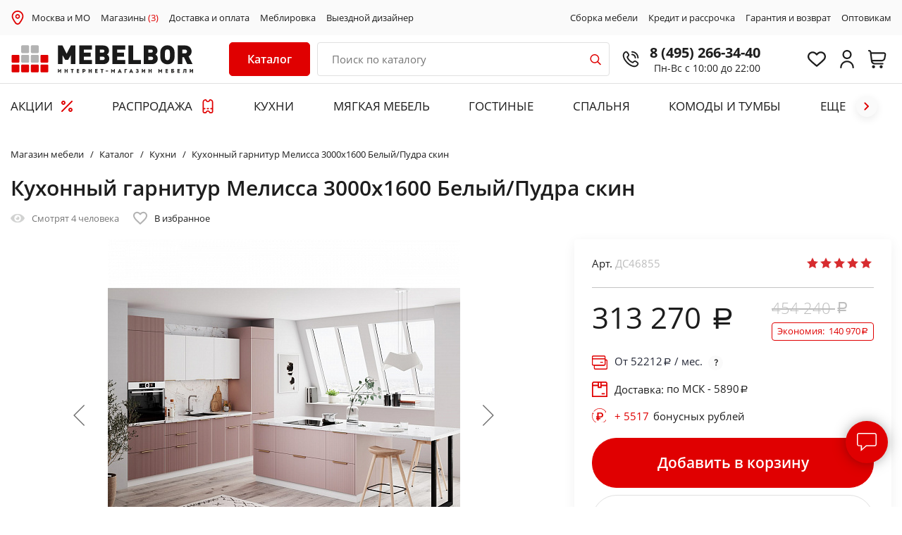

--- FILE ---
content_type: text/html; charset=UTF-8
request_url: https://msk.mebelbor.ru/catalog/kukhni/kukhonnyy-garnitur-melissa-3000kh1600-belyy-pudra-skin-1703414520/
body_size: 71161
content:
<!DOCTYPE html>
<html xml:lang="ru" lang="ru">
<head>
    <title>Кухонный гарнитур Мелисса 3000х1600 Белый/Пудра скин по выгодной цене - купить недорого в Москве и МО: каталог интернет-магазина MEBELBOR</title>
    <meta http-equiv="X-UA-Compatible" content="IE=edge"/>
    <meta name="viewport" content="user-scalable=no, initial-scale=1.0, maximum-scale=1.0, width=device-width">
    <link rel="icon" type="image/x-icon" href="/favicon.ico"/>
    <link rel="icon" type="image/x-icon" sizes="128x128" href="/favicon128.ico">
    <meta name="format-detection" content="telephone=no">

    <script data-skip-moving="true" charset="utf-8" defer type="text/javascript" src="https://goodmod.ru/scripts/428bb4f8269ac1fba1547f20b06a2028/api.js"></script>

    <script>
        window.reCAPTCHA_site_key = '6LeSHNoaAAAAAJ8gRt5H5847DB3idlBfuWaniLYp';
        var reCAPTCH_cookie_key = 'reKey';
    </script>

        <link href="https://fonts.googleapis.com/css?family=Open+Sans:400,400i,600,800&display=swap&subset=cyrillic,cyrillic-ext,latin-ext"
          rel="stylesheet">

    <meta http-equiv="Content-Type" content="text/html; charset=UTF-8" />
<meta name="robots" content="index, follow" />
<meta name="description" content="Кухонный гарнитур Мелисса 3000х1600 Белый/Пудра скин - каталог и цены интернет-магазина MEBELBOR ✔ Купить с доставкой в Москве и МО! ✔ Подъем на этаж ✔ Сборка ✔ Возможность оплаты в рассрочку и кредит ☎ Свяжитесь с нами по телефону 8 (495) 266-34-40" />
<link rel="canonical" href="https://msk.mebelbor.ru/catalog/kukhni/kukhonnyy-garnitur-melissa-3000kh1600-belyy-pudra-skin-1703414520/" />
<script>var _tmr = window._tmr || (window._tmr = []);</script>


<link href="/bitrix/js/ui/design-tokens/dist/compatibility.min.css?1667296262397" type="text/css"  rel="stylesheet" />
<link href="/bitrix/js/ui/fonts/opensans/ui.font.opensans.min.css?16672962622320" type="text/css"  rel="stylesheet" />
<link href="/bitrix/js/main/popup/dist/main.popup.bundle.min.css?166729629725046" type="text/css"  rel="stylesheet" />
<link href="/bitrix/js/main/phonenumber/css/phonenumber.min.css?164304825036251" type="text/css"  rel="stylesheet" />
<link href="/bitrix/js/bxmaker/authuserphone/core/dist/index.bundle.css?165182211222011" type="text/css"  rel="stylesheet" />
<link href="/bitrix/js/bxmaker/authuserphone/simple/dist/index.bundle.css?16518221124341" type="text/css"  rel="stylesheet" />
<link href="/bitrix/cache/css/s1/mebelbor/page_747c46cc758abac55e816cbeb264fbee/page_747c46cc758abac55e816cbeb264fbee_v1.css?173168503168215" type="text/css"  rel="stylesheet" />
<link href="/bitrix/cache/css/s1/mebelbor/template_e329dd7d820506b1eb2e9a22a9805663/template_e329dd7d820506b1eb2e9a22a9805663_v1.css?1731685030235387" type="text/css"  data-template-style="true" rel="stylesheet" />
<script type="text/javascript">if(!window.BX)window.BX={};if(!window.BX.message)window.BX.message=function(mess){if(typeof mess==='object'){for(let i in mess) {BX.message[i]=mess[i];} return true;}};</script>
<script type="text/javascript">(window.BX||top.BX).message({'pull_server_enabled':'Y','pull_config_timestamp':'1617896928','pull_guest_mode':'N','pull_guest_user_id':'0'});(window.BX||top.BX).message({'PULL_OLD_REVISION':'Для продолжения корректной работы с сайтом необходимо перезагрузить страницу.'});</script>
<script type="text/javascript">(window.BX||top.BX).message({'JS_CORE_LOADING':'Загрузка...','JS_CORE_NO_DATA':'- Нет данных -','JS_CORE_WINDOW_CLOSE':'Закрыть','JS_CORE_WINDOW_EXPAND':'Развернуть','JS_CORE_WINDOW_NARROW':'Свернуть в окно','JS_CORE_WINDOW_SAVE':'Сохранить','JS_CORE_WINDOW_CANCEL':'Отменить','JS_CORE_WINDOW_CONTINUE':'Продолжить','JS_CORE_H':'ч','JS_CORE_M':'м','JS_CORE_S':'с','JSADM_AI_HIDE_EXTRA':'Скрыть лишние','JSADM_AI_ALL_NOTIF':'Показать все','JSADM_AUTH_REQ':'Требуется авторизация!','JS_CORE_WINDOW_AUTH':'Войти','JS_CORE_IMAGE_FULL':'Полный размер'});</script>

<script type="text/javascript" src="/bitrix/js/main/core/core.min.js?1667296295220555"></script>

<script>BX.setJSList(['/bitrix/js/main/core/core_ajax.js','/bitrix/js/main/core/core_promise.js','/bitrix/js/main/polyfill/promise/js/promise.js','/bitrix/js/main/loadext/loadext.js','/bitrix/js/main/loadext/extension.js','/bitrix/js/main/polyfill/promise/js/promise.js','/bitrix/js/main/polyfill/find/js/find.js','/bitrix/js/main/polyfill/includes/js/includes.js','/bitrix/js/main/polyfill/matches/js/matches.js','/bitrix/js/ui/polyfill/closest/js/closest.js','/bitrix/js/main/polyfill/fill/main.polyfill.fill.js','/bitrix/js/main/polyfill/find/js/find.js','/bitrix/js/main/polyfill/matches/js/matches.js','/bitrix/js/main/polyfill/core/dist/polyfill.bundle.js','/bitrix/js/main/core/core.js','/bitrix/js/main/polyfill/intersectionobserver/js/intersectionobserver.js','/bitrix/js/main/lazyload/dist/lazyload.bundle.js','/bitrix/js/main/polyfill/core/dist/polyfill.bundle.js','/bitrix/js/main/parambag/dist/parambag.bundle.js']);
BX.setCSSList(['/bitrix/js/main/lazyload/dist/lazyload.bundle.css','/bitrix/js/main/parambag/dist/parambag.bundle.css']);</script>
<script type="text/javascript">(window.BX||top.BX).message({'phone_number_default_country':'RU','user_default_country':''});</script>
<script type="text/javascript">(window.BX||top.BX).message({'BXMAKER_AUTHUSERPHONE_CORE_CAPTCHA_INPUT_TITLE':'Код с картинки','BXMAKER_AUTHUSERPHONE_CORE_USER_CALLTO_PLACEHOLDER':'-----------','BXMAKER_AUTHUSERPHONE_CORE_CONSENT_LABEL':'Нажимая кнопку «#», я даю свое согласие на обработку моих персональных данных, в соответствии с Федеральным законом от 27.07.2006 года №152-ФЗ «О персональных данных», на условиях и для целей, определенных в Согласии на обработку персональных данных','BXMAKER_AUTHUSERPHONE_CORE_CONSENT_POPUP_TITLE':'Согласие на обработку персональных данных','BXMAKER_AUTHUSERPHONE_CORE_CONSENT_POPUP_BUTTON_AGREE':'Принимаю','BXMAKER_AUTHUSERPHONE_CORE_CONSENT_POPUP_BUTTON_DISAGREE':'Не принимаю'});</script>
<script type="text/javascript">(window.BX||top.BX).message({'BXMAKER_AUTHUSERPHONE_SIMPLE_USER_CALL_TITLE':'Позвоните по номеру','BXMAKER_AUTHUSERPHONE_SIMPLE_USER_CALL_TIMEOUT_TITLE':'Запросить номер телефона для звонка','BXMAKER_AUTHUSERPHONE_SIMPLE_USER_CALL_TIMEOUT_SUBTITLE':'повторно можно через','BXMAKER_AUTHUSERPHONE_SIMPLE_USER_CALL_NOTICE':'Сделайте бесплатный звонок (будет сброшен) с номера ','BXMAKER_AUTHUSERPHONE_SIMPLE_USER_CALL_GET_NEW':'Получить номер','BXMAKER_AUTHUSERPHONE_SIMPLE_USER_CALL_CHANGE_PHONE':'Изменить','BXMAKER_AUTHUSERPHONE_SIMPLE_USER_CALL_BUTTON_CHECK':'Готово','BXMAKER_AUTHUSERPHONE_SIMPLE_SMS_CODE_TITLE':'Введите код','BXMAKER_AUTHUSERPHONE_SIMPLE_SMS_CODE_TIMEOUT_TITLE':'Получить новый код можно','BXMAKER_AUTHUSERPHONE_SIMPLE_SMS_CODE_TIMEOUT_SUBTITLE':'через','BXMAKER_AUTHUSERPHONE_SIMPLE_SMS_CODE_NOTICE':'Мы отправили код подтверждения на номер ','BXMAKER_AUTHUSERPHONE_SIMPLE_SMS_CODE_GET_NEW':'Получить новый код','BXMAKER_AUTHUSERPHONE_SIMPLE_SMS_CODE_CHANGE_PHONE':'Изменить','BXMAKER_AUTHUSERPHONE_SIMPLE_PHONE_TITLE':'Войдите или зарегистрируйтесь, чтобы продолжить','BXMAKER_AUTHUSERPHONE_SIMPLE_PHONE_PASSWORD_TITLE':'Войдите или зарегистрируйтесь, чтобы продолжить','BXMAKER_AUTHUSERPHONE_SIMPLE_PHONE_PASSWORD_INPUT_TITLE':'Пароль','BXMAKER_AUTHUSERPHONE_SIMPLE_PHONE_PASSWORD_INPUT_PHONE':'Телефон','BXMAKER_AUTHUSERPHONE_SIMPLE_PHONE_PASSWORD_INPUT_ALL':'Телефон или Email','BXMAKER_AUTHUSERPHONE_SIMPLE_PHONE_INVALID':'Номер телефона указан c ошибками','BXMAKER_AUTHUSERPHONE_SIMPLE_PHONE_INPUT_LABEL':'Телефон','BXMAKER_AUTHUSERPHONE_SIMPLE_PHONE_BUTTON_GET_CODE':'Получить код','BXMAKER_AUTHUSERPHONE_SIMPLE_PHONE_BUTTON_CONFIRM':'Подтвердить','BXMAKER_AUTHUSERPHONE_SIMPLE_LOGOUT':'Выйти','BXMAKER_AUTHUSERPHONE_SIMPLE_IS_AUTHORIZED':'Вы авторизованы','BXMAKER_AUTHUSERPHONE_SIMPLE_CHANGE_CONFIRM_TYPE':'Подтвердить иначе','BXMAKER_AUTHUSERPHONE_SIMPLE_BOT_CALL_TITLE':'Введите последние цифры','BXMAKER_AUTHUSERPHONE_SIMPLE_BOT_CALL_TIMEOUT_TITLE':'Запросить звонок повторно можно','BXMAKER_AUTHUSERPHONE_SIMPLE_BOT_CALL_TIMEOUT_SUBTITLE':'через','BXMAKER_AUTHUSERPHONE_SIMPLE_BOT_CALL_NOTICE_STOP':' номера входящего звонка. Робот произведет звонок на номер ','BXMAKER_AUTHUSERPHONE_SIMPLE_BOT_CALL_NOTICE_START':'Введите последние ','BXMAKER_AUTHUSERPHONE_SIMPLE_BOT_CALL_NOTICE_NAME_4':'цифры','BXMAKER_AUTHUSERPHONE_SIMPLE_BOT_CALL_NOTICE_NAME':'цифр','BXMAKER_AUTHUSERPHONE_SIMPLE_BOT_CALL_GET_NEW':'Запросить новый звонок','BXMAKER_AUTHUSERPHONE_SIMPLE_BOT_CALL_CHANGE_PHONE':'Изменить','BXMAKER_AUTHUSERPHONE_SIMPLE_BOT_SPEECH_TITLE':'Введите произнесенный код','BXMAKER_AUTHUSERPHONE_SIMPLE_BOT_SPEECH_TIMEOUT_TITLE':'Запросить код повторно можно','BXMAKER_AUTHUSERPHONE_SIMPLE_BOT_SPEECH_TIMEOUT_SUBTITLE':'через','BXMAKER_AUTHUSERPHONE_SIMPLE_BOT_SPEECH_NOTICE':'Робот произнесет код, позвонив на номер ','BXMAKER_AUTHUSERPHONE_SIMPLE_BOT_SPEECH_GET_NEW':'Запросить новый код','BXMAKER_AUTHUSERPHONE_SIMPLE_BOT_SPEECH_CHANGE_PHONE':'Изменить','BXMAKER_AUTHUSERPHONE_SIMPLE_AUTH_BY_PHONE':'Войти по номеру телефона','BXMAKER_AUTHUSERPHONE_SIMPLE_AUTH_BY_PASSWORD':'Войти с помощью пароля','BXMAKER_AUTHUSERPHONE_SIMPLE_AUTH_BY_EMAIL':'Войти по Email'});</script>
<script type="text/javascript">(window.BX||top.BX).message({'LANGUAGE_ID':'ru','FORMAT_DATE':'DD.MM.YYYY','FORMAT_DATETIME':'DD.MM.YYYY HH:MI:SS','COOKIE_PREFIX':'BITRIX_SM','SERVER_TZ_OFFSET':'10800','UTF_MODE':'Y','SITE_ID':'s1','SITE_DIR':'/','USER_ID':'','SERVER_TIME':'1768647780','USER_TZ_OFFSET':'0','USER_TZ_AUTO':'Y','bitrix_sessid':'0870e5c8030562ca2ee810b3511eeed5'});</script>


<script type="text/javascript"  src="/bitrix/cache/js/s1/mebelbor/kernel_main/kernel_main_v1.js?1731691693155350"></script>
<script type="text/javascript" src="/bitrix/js/pull/protobuf/protobuf.min.js?160561032676433"></script>
<script type="text/javascript" src="/bitrix/js/pull/protobuf/model.min.js?160561032614190"></script>
<script type="text/javascript" src="/bitrix/js/main/core/core_promise.min.js?16056103252490"></script>
<script type="text/javascript" src="/bitrix/js/rest/client/rest.client.min.js?16056317159240"></script>
<script type="text/javascript" src="/bitrix/js/pull/client/pull.client.min.js?166729624744915"></script>
<script type="text/javascript" src="/bitrix/js/main/popup/dist/main.popup.bundle.min.js?165839533264063"></script>
<script type="text/javascript" src="/bitrix/js/main/cphttprequest.min.js?16056103263623"></script>
<script type="text/javascript" src="/bitrix/js/currency/currency-core/dist/currency-core.bundle.min.js?16430475172842"></script>
<script type="text/javascript" src="/bitrix/js/currency/core_currency.min.js?1643047517833"></script>
<script type="text/javascript" src="/bitrix/js/main/phonenumber/phonenumber.min.js?164304825028904"></script>
<script type="text/javascript" src="/bitrix/js/ui/vue/vue2/prod/dist/vue.bundle.min.js?1651821948113213"></script>
<script type="text/javascript" src="/bitrix/js/bxmaker/authuserphone/core/dist/index.bundle.js?165182211220175"></script>
<script type="text/javascript" src="/bitrix/js/bxmaker/authuserphone/simple/dist/index.bundle.js?175154679738683"></script>
<script type="text/javascript" src="/bitrix/js/arturgolubev.gremarketing/script_v1.js?1643048347459"></script>
<script type="text/javascript">BX.setJSList(['/bitrix/js/main/core/core_fx.js','/bitrix/js/main/session.js','/bitrix/js/main/pageobject/pageobject.js','/bitrix/js/main/core/core_window.js','/bitrix/js/main/date/main.date.js','/bitrix/js/main/core/core_date.js','/bitrix/js/main/utils.js','/bitrix/js/main/core/core_dd.js','/local/templates/mebelbor/components/bitrix/catalog.element/mebelbor-upd/script.js','/local/templates/mebelbor/components/bitrix/iblock.vote/bootstrap_v4/script.js','/local/templates/mebelbor/components/bitrix/catalog.section/recommendation/script.js','/local/templates/mebelbor/js/jquery-3.4.1.min.js','/local/templates/mebelbor/js/jquery.lazyloadxt.min.js','/local/templates/mebelbor/js/slick.min.js','/local/templates/mebelbor/js/jquery.maskedinput.min.js','/local/templates/mebelbor/js/jquery.fancybox.min.js','/local/templates/mebelbor/js/wNumb.min.js','/local/templates/mebelbor/js/scripts.js','/local/templates/mebelbor/components/bitrix/catalog.item/bootstrap_v4/script.js','/bitrix/components/vregions/header.select/script.js','/local/components/bor/search.title/script.js','/local/templates/mebelbor/components/bitrix/sale.basket.basket.line/bootstrap_v5/script.js','/local/templates/mebelbor/components/vregions/header.select/top_city/script.js']);</script>
<script type="text/javascript">BX.setCSSList(['/local/templates/mebelbor/components/bitrix/catalog.element/mebelbor-upd/style.css','/local/templates/mebelbor/components/bitrix/iblock.vote/bootstrap_v4/style.css','/local/templates/mebelbor/components/bitrix/news.list/otzivi-bor/style.css','/local/templates/mebelbor/css/jquery.fancybox.min.css','/local/templates/mebelbor/css/slick.css','/local/templates/mebelbor/css/style.css','/local/templates/mebelbor/css/timebanner.css','/local/templates/mebelbor/css/promo-banners.css','/local/templates/mebelbor/css/dan.css','/local/templates/mebelbor/css/userbonus.css','/local/templates/mebelbor/css/callback-popup.css','/local/templates/mebelbor/components/bor/search.title/bor/style.css','/local/templates/mebelbor/components/bitrix/sale.basket.basket.line/bootstrap_v5/style.css','/local/templates/mebelbor/components/bitrix/sender.subscribe/bor/style.css','/local/templates/mebelbor/components/vregions/header.select/top_city/style.css','/local/templates/mebelbor/components/bxmaker/authuserphone.simple/.default/style.css']);</script>
<script src="https://www.google.com/recaptcha/api.js?render=6LeSHNoaAAAAAJ8gRt5H5847DB3idlBfuWaniLYp"></script>
<script>window.recaptcha = { siteKey: "6LeSHNoaAAAAAJ8gRt5H5847DB3idlBfuWaniLYp", tokenLifeTime: 100 };</script>
<script src="/bitrix/js/b01110011.recaptcha/script.js"></script>
<script type="text/javascript">
					(function () {
						"use strict";

						var counter = function ()
						{
							var cookie = (function (name) {
								var parts = ("; " + document.cookie).split("; " + name + "=");
								if (parts.length == 2) {
									try {return JSON.parse(decodeURIComponent(parts.pop().split(";").shift()));}
									catch (e) {}
								}
							})("BITRIX_CONVERSION_CONTEXT_s1");

							if (cookie && cookie.EXPIRE >= BX.message("SERVER_TIME"))
								return;

							var request = new XMLHttpRequest();
							request.open("POST", "/bitrix/tools/conversion/ajax_counter.php", true);
							request.setRequestHeader("Content-type", "application/x-www-form-urlencoded");
							request.send(
								"SITE_ID="+encodeURIComponent("s1")+
								"&sessid="+encodeURIComponent(BX.bitrix_sessid())+
								"&HTTP_REFERER="+encodeURIComponent(document.referrer)
							);
						};

						if (window.frameRequestStart === true)
							BX.addCustomEvent("onFrameDataReceived", counter);
						else
							BX.ready(counter);
					})();
				</script>
<script type="text/javascript">var ajaxMessages = {wait:"Загрузка..."}</script>



<script type="text/javascript"  src="/bitrix/cache/js/s1/mebelbor/template_9c6db7e5c2a7b81c4f803c402bd2cd71/template_9c6db7e5c2a7b81c4f803c402bd2cd71_v1.js?1736518391379539"></script>
<script type="text/javascript"  src="/bitrix/cache/js/s1/mebelbor/page_b06acb5d1287c7579e0506648d7a6198/page_b06acb5d1287c7579e0506648d7a6198_v1.js?1731685031161162"></script>
<script type="text/javascript">var _ba = _ba || []; _ba.push(["aid", "356e63942115ddc3040abdb1739476e7"]); _ba.push(["host", "msk.mebelbor.ru"]); _ba.push(["ad[ct][item]", "[base64]"]);_ba.push(["ad[ct][user_id]", function(){return BX.message("USER_ID") ? BX.message("USER_ID") : 0;}]);_ba.push(["ad[ct][recommendation]", function() {var rcmId = "";var cookieValue = BX.getCookie("BITRIX_SM_RCM_PRODUCT_LOG");var productId = 4103463;var cItems = [];var cItem;if (cookieValue){cItems = cookieValue.split(".");}var i = cItems.length;while (i--){cItem = cItems[i].split("-");if (cItem[0] == productId){rcmId = cItem[1];break;}}return rcmId;}]);_ba.push(["ad[ct][v]", "2"]);(function() {var ba = document.createElement("script"); ba.type = "text/javascript"; ba.async = true;ba.src = (document.location.protocol == "https:" ? "https://" : "http://") + "bitrix.info/ba.js";var s = document.getElementsByTagName("script")[0];s.parentNode.insertBefore(ba, s);})();</script>



    <meta name="cmsmagazine" content="3b87f91765e204550bfffef42f6cbbed"/>
    <meta name="author" content="petersburg-studio.com">
    <meta name="copyright" content="petersburg-studio.com">

    <meta name="yandex-verification" content="7e7db67d4472cae4" />
    <meta name="yandex-verification" content="83c278a175ea590d" />
    <meta name="yandex-verification" content="abf7b4e97e29dc26" />
    <meta name="yandex-verification" content="1352eff4a56c00f8" />
    <meta name="yandex-verification" content="1ef42a3059b5dfa8" />
    <meta name="yandex-verification" content="a9b882f2324d420a" />

    <meta name="google-site-verification" content="fGFECnpvlDtC-J2HfIljfReNsl_dnCiPUQl7D2_tyi0" />

    <!-- Google Tag Manager -->
    <script>(function(w,d,s,l,i){w[l]=w[l]||[];w[l].push({'gtm.start':
                new Date().getTime(),event:'gtm.js'});var f=d.getElementsByTagName(s)[0],
            j=d.createElement(s),dl=l!='dataLayer'?'&l='+l:'';j.async=true;j.src=
            'https://www.googletagmanager.com/gtm.js?id='+i+dl;f.parentNode.insertBefore(j,f);
        })(window,document,'script','dataLayer','GTM-TJBS7QB');</script>
    <!-- End Google Tag Manager -->

        
    <!-- Carrot quest BEGIN -->
    <script type="text/javascript">
        const allowCarrot = [
            '/calculator-kitchen/',
            '/catalog/kukhni/pryamye-kukhni/',
            '/brands/borovichi-mebel/kukhni/uglovye-kukhni/',
            '/brands/borovichi-mebel/kukhni/kukhni-iz-massiva/',
            '/catalog/myagkaya-mebel/divany/',
            '/catalog/myagkaya-mebel/kresla/',
            '/catalog/mebel-dlya-gostinykh/',
            '/catalog/krovati-i-matratsy/krovati/',
            '/catalog/krovati-i-matratsy/takhty2/',
            '/catalog/shkafy/shkafy-kupe/',
            '/catalog/shkafy/dvukhdvernye-shkafy/',
            '/catalog/shkafy/shkafy-iz-massiva/',
            '/catalog/shkafy/mnogodvernye-shkafy/',
            '/catalog/shkafy/uglovye-shkafy/',
            '/catalog/shkafy/odnodvernye-shkafy/',
            '/catalog/stoly-i-stulya/obedennye-stoly/',
            '/catalog/stoly-i-stulya/obedennaya-gruppa2/',
            '/catalog/komody-i-tumby/',
            '/personal/cart/',
            '/personal/order/make/',
        ];
        const currentPath = window.location.pathname;
        for (let i = 0; i < allowCarrot.length; i++) {
            if (currentPath.startsWith(allowCarrot[i])) {
                !function(){function t(t,e){return function(){window.carrotquestasync.push(t,arguments)}}if("undefined"==typeof carrotquest){var e=document.createElement("script");e.type="text/javascript",e.async=!0,e.src="//cdn.carrotquest.app/api.min.js",document.getElementsByTagName("head")[0].appendChild(e),window.carrotquest={},window.carrotquestasync=[],carrotquest.settings={};for(var n=["connect","track","identify","auth","oth","onReady","addCallback","removeCallback","trackMessageInteraction"],a=0;a<n.length;a++)carrotquest[n[a]]=t(n[a])}}(),carrotquest.connect("44107-6aee06b4b18d632e1eb3208a1b");
            }
        }
    </script>
    <!-- Carrot quest END -->

    <script>
        window.cartList = [];
    </script>
</head>

<body>
<!-- Google Tag Manager (noscript) -->
<noscript><iframe src="https://www.googletagmanager.com/ns.html?id=GTM-TJBS7QB"
                  height="0" width="0" style="display:none;visibility:hidden"></iframe></noscript>
<!-- End Google Tag Manager (noscript) -->

<div id="panel"></div>

    <header class="header" id="commonSiteHeader">
    <div class="s_subheader" id="topSubheader">
        <div class="wrapper">
            <div class="b_subheader">
                <div class="subheader__left">
<!--                    <img src="--><!--/images/i/i-map-red.svg" style="margin-right: 10px; width: 15px;">-->
                    <img src="/local/templates/mebelbor/images/2023-icons/place.svg" style="margin-right: 10px; width: 20px;">
                        <div class="header-address__city" data-rand="pweb">
        <a class="header-address__citylink"
           href="#"
           onclick="OpenVregionsPopUp('open', 'vregions-popuppweb', 'vregions-sepiapweb'); return false;">Москва и МО</a>
    </div>
                    <a href="/contacts/">Магазины <span>(3)</span></a>
                    <a href="/about/howto/">Доставка и оплата</a>
                    <a href="/meblirovka/">Меблировка</a>
                    <a href="/vyezd-dizaynera/">Выездной дизайнер</a>
                </div>
                <div class="subheader__right">
<!--                    <a href="/about/services/">Услуги</a>-->
                    <a href="/about/sborka/">Сборка мебели</a>
                    <a href="/about/credit/">Кредит и рассрочка</a>
                    <a href="/about/warranty/">Гарантия и возврат</a>
<!--                    <a href="/about/">О компании</a>-->
                    <a href="/about/optovikam/">Оптовикам</a>
                </div>
            </div>
        </div>
    </div>

    <div class="wrapper commonheadWrapp">
        <div class="header__inner" id="innerHeader">
            <div class="header__left">
                <div class="header__logo">
                    <a href="/">
                            <img src="/local/templates/mebelbor/images/logo_MebelBor_IM.svg" alt="MebelBor">
    <img src="/local/templates/mebelbor/images/logo_MebelBor.svg" alt="MebelBor" class="mobile__logo">
                    </a>
                </div>
            </div>
            <div class="header__description">

                <div class="header__hamburger">
                    <a href="#" class="adaptive-menu-toggle js-adaptive-slide">
						<span class="menu-toggle-inner">
							<span class="menu-toggle-line menu-toggle-line--1"></span>
							<span class="menu-toggle-line menu-toggle-line--2"></span>
							<span class="menu-toggle-line menu-toggle-line--3"></span>
							<span class="menu-toggle-line menu-toggle-line--4"></span>
							<span class="menu-toggle-line menu-toggle-line--5"></span>
						</span>
                    </a>
                </div>

                                    <div class="newHeaderCat">
                        <div class="sidebar-subcats-head">
                            <a href="#" class="newDesktopeMenu__toggle">
                                <span class="sidebar-subcats-head__text">Каталог</span>
<!--                                <span class="sidebar-subcats-head__lines"><span></span></span>-->
                            </a>
                        </div>
                        <nav class="sidebar-subcats-nav newDesktopeMenu">
                            <div id="cont_catalog_menu_LkGdQn" class="newDesktopeMenu__wrapper menu_items">
    <ul id="cont_catalog_menu_LkGdQn">
                    <li class="sidebar-cat__item active">
                                <a href="/catalog/kukhni/" class="sidebar-cat__link">
                                        <span class="sidebar-cat__text">Кухни</span>
                                        <span class="sidebar-cat__toggle"></span>
                                    </a>
                                    <div class="sidebar-cat-submenu">
                        <ul>
                                                                                <li class="sidebar-cat-submenu__item">
                                <a href="/catalog/kukhni/kukhni-na-zakaz/" class="sidebar-cat-submenu__link">
                                                                        Кухни на заказ                                </a>
                            </li>
                                                        <li class="sidebar-cat-submenu__item">
                                <a href="/catalog/kukhni/pryamye-kukhni/" class="sidebar-cat-submenu__link">
                                                                        Прямые кухни                                </a>
                            </li>
                                                        <li class="sidebar-cat-submenu__item">
                                <a href="/catalog/kukhni/uglovye-kukhni/" class="sidebar-cat-submenu__link">
                                                                        Угловые кухни                                </a>
                            </li>
                                                        <li class="sidebar-cat-submenu__item">
                                <a href="/catalog/kukhni/kukhni-iz-massiva/" class="sidebar-cat-submenu__link">
                                                                        Кухни из массива                                </a>
                            </li>
                                                        <li class="sidebar-cat-submenu__item">
                                <a href="/catalog/kukhni/kukhni-iz-mdf2/" class="sidebar-cat-submenu__link">
                                                                        Кухни из МДФ                                </a>
                            </li>
                                                        <li class="sidebar-cat-submenu__item">
                                <a href="/catalog/kukhni/bufety/" class="sidebar-cat-submenu__link">
                                                                        Буфеты                                </a>
                            </li>
                                                        <li class="sidebar-cat-submenu__item">
                                <a href="/catalog/kukhni/vstravivaemaya-tekhnika/" class="sidebar-cat-submenu__link">
                                                                        Техника для кухни                                </a>
                            </li>
                                                                                                            <li class="sidebar-cat-submenu__item">
                                <a href="/catalog/kukhni/komplektuyushchie-i-aksessuary-dlya-kukhni/" class="sidebar-cat-submenu__link">
                                                                        Комплектующие и аксессуары для кухни                                </a>
                            </li>
                                                        <li class="sidebar-cat-submenu__item">
                                <a href="/catalog/kukhni/kukhonnye-ugolk/" class="sidebar-cat-submenu__link">
                                                                        Кухонные диваны                                </a>
                            </li>
                                                        <li class="sidebar-cat-submenu__item">
                                <a href="/catalog/kukhni/kukhni-po-modulyam/" class="sidebar-cat-submenu__link">
                                                                        Кухни по модулям                                </a>
                            </li>
                                                                                                            <li class="sidebar-cat-submenu__item">
                                <a href="/catalog/kukhni/fasad-iz-alyuminievogo-profilya/" class="sidebar-cat-submenu__link">
                                                                        Фасады со стеклом из алюминиевого профиля                                </a>
                            </li>
                                                                            </ul>
                    </div>
                
                    <div class="topMenu__items ">
                        <div class="topMenu__itemsHeading">ЛУЧШИЕ ПРЕДЛОЖЕНИЯ</div>
                                                <div class="topMenuItemsContainer" data-sectionid="kukhni" data-OFFERS_SORT_FIELD="SCALED_PRICE_5"></div>
                                            </div>
            </li>
                    <li class="sidebar-cat__item ">
                                <a href="/catalog/myagkaya-mebel/" class="sidebar-cat__link">
                                        <span class="sidebar-cat__text">Мягкая мебель</span>
                                        <span class="sidebar-cat__toggle"></span>
                                    </a>
                                    <div class="sidebar-cat-submenu">
                        <ul>
                                                                                <li class="sidebar-cat-submenu__item">
                                <a href="/catalog/myagkaya-mebel/divany/" class="sidebar-cat-submenu__link">
                                                                        Диваны                                </a>
                            </li>
                                                        <li class="sidebar-cat-submenu__item">
                                <a href="/catalog/myagkaya-mebel/kresla/" class="sidebar-cat-submenu__link">
                                                                        Кресла                                </a>
                            </li>
                                                        <li class="sidebar-cat-submenu__item">
                                <a href="/catalog/myagkaya-mebel/banketki-i-pufy/" class="sidebar-cat-submenu__link">
                                                                        Банкетки и пуфы                                </a>
                            </li>
                                                        <li class="sidebar-cat-submenu__item">
                                <a href="/catalog/myagkaya-mebel/kreslo-meshok/" class="sidebar-cat-submenu__link">
                                                                        Кресло-мешок                                </a>
                            </li>
                                                                            </ul>
                    </div>
                
                    <div class="topMenu__items ">
                        <div class="topMenu__itemsHeading">ЛУЧШИЕ ПРЕДЛОЖЕНИЯ</div>
                                                <div class="topMenuItemsContainer" data-sectionid="myagkaya-mebel" data-OFFERS_SORT_FIELD="SCALED_PRICE_5"></div>
                                            </div>
            </li>
                    <li class="sidebar-cat__item ">
                                <a href="/catalog/mebel-dlya-gostinykh/" class="sidebar-cat__link">
                                        <span class="sidebar-cat__text">Мебель для гостиных</span>
                                        <span class="sidebar-cat__toggle"></span>
                                    </a>
                                    <div class="sidebar-cat-submenu">
                        <ul>
                                                                                <li class="sidebar-cat-submenu__item">
                                <a href="/catalog/mebel-dlya-gostinykh/gostinye/" class="sidebar-cat-submenu__link">
                                                                        Стенки в гостиную                                </a>
                            </li>
                                                        <li class="sidebar-cat-submenu__item">
                                <a href="/catalog/mebel-dlya-gostinykh/tumby-tv/" class="sidebar-cat-submenu__link">
                                                                        Тумбы ТВ                                </a>
                            </li>
                                                        <li class="sidebar-cat-submenu__item">
                                <a href="/catalog/mebel-dlya-gostinykh/modulnaya-mebel-dlya-gostinoy2/" class="sidebar-cat-submenu__link">
                                                                        Модульная мебель для гостиной                                </a>
                            </li>
                                                                            </ul>
                    </div>
                
                    <div class="topMenu__items ">
                        <div class="topMenu__itemsHeading">ЛУЧШИЕ ПРЕДЛОЖЕНИЯ</div>
                                                <div class="topMenuItemsContainer" data-sectionid="mebel-dlya-gostinykh" data-OFFERS_SORT_FIELD="SCALED_PRICE_5"></div>
                                            </div>
            </li>
                    <li class="sidebar-cat__item ">
                                <a href="/catalog/krovati-i-matratsy/" class="sidebar-cat__link">
                                        <span class="sidebar-cat__text">Спальня</span>
                                        <span class="sidebar-cat__toggle"></span>
                                    </a>
                                    <div class="sidebar-cat-submenu">
                        <ul>
                                                                                <li class="sidebar-cat-submenu__item">
                                <a href="/catalog/krovati-i-matratsy/spalnye-garnitury/" class="sidebar-cat-submenu__link">
                                                                        Спальные гарнитуры                                </a>
                            </li>
                                                        <li class="sidebar-cat-submenu__item">
                                <a href="/catalog/krovati-i-matratsy/krovati/" class="sidebar-cat-submenu__link">
                                                                        Кровати                                </a>
                            </li>
                                                        <li class="sidebar-cat-submenu__item">
                                <a href="/catalog/krovati-i-matratsy/takhty2/" class="sidebar-cat-submenu__link">
                                                                        Тахты                                </a>
                            </li>
                                                        <li class="sidebar-cat-submenu__item">
                                <a href="/catalog/krovati-i-matratsy/matratsy/" class="sidebar-cat-submenu__link">
                                                                        Матраcы                                </a>
                            </li>
                                                                                                            <li class="sidebar-cat-submenu__item">
                                <a href="/catalog/krovati-i-matratsy/namatratsniki-i-chekhly/" class="sidebar-cat-submenu__link">
                                                                        Наматраcники и чехлы                                </a>
                            </li>
                                                                            </ul>
                    </div>
                
                    <div class="topMenu__items ">
                        <div class="topMenu__itemsHeading">ЛУЧШИЕ ПРЕДЛОЖЕНИЯ</div>
                                                <div class="topMenuItemsContainer" data-sectionid="krovati-i-matratsy" data-OFFERS_SORT_FIELD="SCALED_PRICE_5"></div>
                                            </div>
            </li>
                    <li class="sidebar-cat__item ">
                                <a href="/catalog/komody-i-tumby/" class="sidebar-cat__link">
                                        <span class="sidebar-cat__text">Комоды и тумбы</span>
                                        <span class="sidebar-cat__toggle"></span>
                                    </a>
                                    <div class="sidebar-cat-submenu">
                        <ul>
                                                                                <li class="sidebar-cat-submenu__item">
                                <a href="/catalog/komody-i-tumby/komody/" class="sidebar-cat-submenu__link">
                                                                        Комоды                                </a>
                            </li>
                                                        <li class="sidebar-cat-submenu__item">
                                <a href="/catalog/komody-i-tumby/tumby/" class="sidebar-cat-submenu__link">
                                                                        Тумбы                                </a>
                            </li>
                                                                            </ul>
                    </div>
                
                    <div class="topMenu__items ">
                        <div class="topMenu__itemsHeading">ЛУЧШИЕ ПРЕДЛОЖЕНИЯ</div>
                                                <div class="topMenuItemsContainer" data-sectionid="komody-i-tumby" data-OFFERS_SORT_FIELD="SCALED_PRICE_5"></div>
                                            </div>
            </li>
                    <li class="sidebar-cat__item ">
                                <a href="/catalog/shkafy/" class="sidebar-cat__link">
                                        <span class="sidebar-cat__text">Шкафы</span>
                                        <span class="sidebar-cat__toggle"></span>
                                    </a>
                                    <div class="sidebar-cat-submenu">
                        <ul>
                                                                                <li class="sidebar-cat-submenu__item">
                                <a href="/catalog/shkafy/shkafy-kupe-na-zakaz/" class="sidebar-cat-submenu__link">
                                                                        Шкафы-купе на заказ                                </a>
                            </li>
                                                        <li class="sidebar-cat-submenu__item">
                                <a href="/catalog/shkafy/shkafy-kupe/" class="sidebar-cat-submenu__link">
                                                                        Шкафы-купе                                </a>
                            </li>
                                                        <li class="sidebar-cat-submenu__item">
                                <a href="/catalog/shkafy/dvukhdvernye-shkafy/" class="sidebar-cat-submenu__link">
                                                                        Двухдверные шкафы                                </a>
                            </li>
                                                        <li class="sidebar-cat-submenu__item">
                                <a href="/catalog/shkafy/mnogodvernye-shkafy/" class="sidebar-cat-submenu__link">
                                                                        Многодверные шкафы                                </a>
                            </li>
                                                        <li class="sidebar-cat-submenu__item">
                                <a href="/catalog/shkafy/uglovye-shkafy/" class="sidebar-cat-submenu__link">
                                                                        Угловые шкафы                                </a>
                            </li>
                                                        <li class="sidebar-cat-submenu__item">
                                <a href="/catalog/shkafy/shkafy-iz-massiva/" class="sidebar-cat-submenu__link">
                                                                        Шкафы из массива                                </a>
                            </li>
                                                        <li class="sidebar-cat-submenu__item">
                                <a href="/catalog/shkafy/odnodvernye-shkafy/" class="sidebar-cat-submenu__link">
                                                                        Однодверные шкафы                                </a>
                            </li>
                                                        <li class="sidebar-cat-submenu__item">
                                <a href="/catalog/shkafy/nastennye-shkafy/" class="sidebar-cat-submenu__link">
                                                                        Настенные шкафы                                </a>
                            </li>
                                                        <li class="sidebar-cat-submenu__item">
                                <a href="/catalog/shkafy/antresoli/" class="sidebar-cat-submenu__link">
                                                                        Антресоли                                </a>
                            </li>
                                                        <li class="sidebar-cat-submenu__item">
                                <a href="/catalog/shkafy/stellazhi/" class="sidebar-cat-submenu__link">
                                                                        Стеллажи                                </a>
                            </li>
                                                        <li class="sidebar-cat-submenu__item">
                                <a href="/catalog/shkafy/shkafy-penal/" class="sidebar-cat-submenu__link">
                                                                        Шкафы пеналы                                </a>
                            </li>
                                                        <li class="sidebar-cat-submenu__item">
                                <a href="/catalog/shkafy/podsvetka-dlya-shkafov/" class="sidebar-cat-submenu__link">
                                                                        Подсветка для шкафов                                </a>
                            </li>
                                                                            </ul>
                    </div>
                
                    <div class="topMenu__items ">
                        <div class="topMenu__itemsHeading">ЛУЧШИЕ ПРЕДЛОЖЕНИЯ</div>
                                                <div class="topMenuItemsContainer" data-sectionid="shkafy" data-OFFERS_SORT_FIELD="SCALED_PRICE_5"></div>
                                            </div>
            </li>
                    <li class="sidebar-cat__item ">
                                <a href="/catalog/stoly-i-stulya/" class="sidebar-cat__link">
                                        <span class="sidebar-cat__text">Столы и стулья</span>
                                        <span class="sidebar-cat__toggle"></span>
                                    </a>
                                    <div class="sidebar-cat-submenu">
                        <ul>
                                                                                <li class="sidebar-cat-submenu__item">
                                <a href="/catalog/stoly-i-stulya/pismennye-stoly2/" class="sidebar-cat-submenu__link">
                                                                        Письменные столы                                </a>
                            </li>
                                                        <li class="sidebar-cat-submenu__item">
                                <a href="/catalog/stoly-i-stulya/obedennye-stoly/" class="sidebar-cat-submenu__link">
                                                                        Обеденные столы                                </a>
                            </li>
                                                        <li class="sidebar-cat-submenu__item">
                                <a href="/catalog/stoly-i-stulya/obedennaya-gruppa2/" class="sidebar-cat-submenu__link">
                                                                        Обеденная группа                                </a>
                            </li>
                                                        <li class="sidebar-cat-submenu__item">
                                <a href="/catalog/stoly-i-stulya/stoly-iz-massiva/" class="sidebar-cat-submenu__link">
                                                                        Столы из массива                                </a>
                            </li>
                                                        <li class="sidebar-cat-submenu__item">
                                <a href="/catalog/stoly-i-stulya/obedennye-slulya/" class="sidebar-cat-submenu__link">
                                                                        Обеденные стулья                                </a>
                            </li>
                                                        <li class="sidebar-cat-submenu__item">
                                <a href="/catalog/stoly-i-stulya/taburety/" class="sidebar-cat-submenu__link">
                                                                        Табуреты                                </a>
                            </li>
                                                        <li class="sidebar-cat-submenu__item">
                                <a href="/catalog/stoly-i-stulya/kompyuternye-pismennye-stoly/" class="sidebar-cat-submenu__link">
                                                                        Компьютерные столы                                </a>
                            </li>
                                                        <li class="sidebar-cat-submenu__item">
                                <a href="/catalog/stoly-i-stulya/kukhonnye-ugolki/" class="sidebar-cat-submenu__link">
                                                                        Кухонные уголки                                </a>
                            </li>
                                                        <li class="sidebar-cat-submenu__item">
                                <a href="/catalog/stoly-i-stulya/ofisnye-stulya/" class="sidebar-cat-submenu__link">
                                                                        Офисные стулья                                </a>
                            </li>
                                                        <li class="sidebar-cat-submenu__item">
                                <a href="/catalog/stoly-i-stulya/zhurnalnye-stoly/" class="sidebar-cat-submenu__link">
                                                                        Журнальные столы                                </a>
                            </li>
                                                        <li class="sidebar-cat-submenu__item">
                                <a href="/catalog/stoly-i-stulya/tualetnye-stoly/" class="sidebar-cat-submenu__link">
                                                                        Туалетные столы                                </a>
                            </li>
                                                        <li class="sidebar-cat-submenu__item">
                                <a href="/catalog/stoly-i-stulya/detskie-stulya-i-taburety/" class="sidebar-cat-submenu__link">
                                                                        Столы и стулья для детей                                </a>
                            </li>
                                                                            </ul>
                    </div>
                
                    <div class="topMenu__items ">
                        <div class="topMenu__itemsHeading">ЛУЧШИЕ ПРЕДЛОЖЕНИЯ</div>
                                                <div class="topMenuItemsContainer" data-sectionid="stoly-i-stulya" data-OFFERS_SORT_FIELD="SCALED_PRICE_5"></div>
                                            </div>
            </li>
                    <li class="sidebar-cat__item ">
                                <a href="/catalog/prikhozhie/" class="sidebar-cat__link">
                                        <span class="sidebar-cat__text">Мебель для прихожей</span>
                                        <span class="sidebar-cat__toggle"></span>
                                    </a>
                                    <div class="sidebar-cat-submenu">
                        <ul>
                                                                                <li class="sidebar-cat-submenu__item">
                                <a href="/catalog/prikhozhie/prikhozhie2/" class="sidebar-cat-submenu__link">
                                                                        Прихожие                                </a>
                            </li>
                                                        <li class="sidebar-cat-submenu__item">
                                <a href="/catalog/prikhozhie/obuvnitsy/" class="sidebar-cat-submenu__link">
                                                                        Обувницы                                </a>
                            </li>
                                                        <li class="sidebar-cat-submenu__item">
                                <a href="/catalog/prikhozhie/veshalki/" class="sidebar-cat-submenu__link">
                                                                        Вешалки                                </a>
                            </li>
                                                                            </ul>
                    </div>
                
                    <div class="topMenu__items ">
                        <div class="topMenu__itemsHeading">ЛУЧШИЕ ПРЕДЛОЖЕНИЯ</div>
                                                <div class="topMenuItemsContainer" data-sectionid="prikhozhie" data-OFFERS_SORT_FIELD="SCALED_PRICE_5"></div>
                                            </div>
            </li>
                    <li class="sidebar-cat__item ">
                                <a href="/catalog/detskaya-mebel/" class="sidebar-cat__link">
                                        <span class="sidebar-cat__text">Детская мебель</span>
                                        <span class="sidebar-cat__toggle"></span>
                                    </a>
                                    <div class="sidebar-cat-submenu">
                        <ul>
                                                                                <li class="sidebar-cat-submenu__item">
                                <a href="/catalog/detskaya-mebel/detskie-stoly2/" class="sidebar-cat-submenu__link">
                                                                        Детские столы                                </a>
                            </li>
                                                        <li class="sidebar-cat-submenu__item">
                                <a href="/catalog/detskaya-mebel/krovat-detskaya2/" class="sidebar-cat-submenu__link">
                                                                        Детские кровати                                </a>
                            </li>
                                                        <li class="sidebar-cat-submenu__item">
                                <a href="/catalog/detskaya-mebel/detskie-komody2/" class="sidebar-cat-submenu__link">
                                                                        Детские комоды                                </a>
                            </li>
                                                        <li class="sidebar-cat-submenu__item">
                                <a href="/catalog/detskaya-mebel/nabory-detskoy-mebeli2/" class="sidebar-cat-submenu__link">
                                                                        Наборы детской мебели                                </a>
                            </li>
                                                        <li class="sidebar-cat-submenu__item">
                                <a href="/catalog/detskaya-mebel/detskie-stulya-i-stoly2/" class="sidebar-cat-submenu__link">
                                                                        Детские стулья                                </a>
                            </li>
                                                        <li class="sidebar-cat-submenu__item">
                                <a href="/catalog/detskaya-mebel/detskie-divany2/" class="sidebar-cat-submenu__link">
                                                                        Детские диваны                                </a>
                            </li>
                                                        <li class="sidebar-cat-submenu__item">
                                <a href="/catalog/detskaya-mebel/shkafy-i-stelazhi-dlya-detskoy2/" class="sidebar-cat-submenu__link">
                                                                        Шкафы и стеллажи для детской                                </a>
                            </li>
                                                                            </ul>
                    </div>
                
                    <div class="topMenu__items ">
                        <div class="topMenu__itemsHeading">ЛУЧШИЕ ПРЕДЛОЖЕНИЯ</div>
                                                <div class="topMenuItemsContainer" data-sectionid="detskaya-mebel" data-OFFERS_SORT_FIELD="SCALED_PRICE_5"></div>
                                            </div>
            </li>
                    <li class="sidebar-cat__item ">
                                <a href="/catalog/vannaya-komnata/" class="sidebar-cat__link">
                                        <span class="sidebar-cat__text">Ванная комната</span>
                                        <span class="sidebar-cat__toggle"></span>
                                    </a>
                                    <div class="sidebar-cat-submenu">
                        <ul>
                                                                                <li class="sidebar-cat-submenu__item">
                                <a href="/catalog/vannaya-komnata/aksessuary-dlya-vannoy-komnaty2/" class="sidebar-cat-submenu__link">
                                                                        Аксессуары для ванной комнаты                                </a>
                            </li>
                                                        <li class="sidebar-cat-submenu__item">
                                <a href="/catalog/vannaya-komnata/tumby-pod-rakovinu/" class="sidebar-cat-submenu__link">
                                                                        Тумбы под раковину                                </a>
                            </li>
                                                        <li class="sidebar-cat-submenu__item">
                                <a href="/catalog/vannaya-komnata/navesnye-shkafy/" class="sidebar-cat-submenu__link">
                                                                        Навесные шкафы                                </a>
                            </li>
                                                        <li class="sidebar-cat-submenu__item">
                                <a href="/catalog/vannaya-komnata/rakoviny/" class="sidebar-cat-submenu__link">
                                                                        Раковины                                </a>
                            </li>
                                                                            </ul>
                    </div>
                
                    <div class="topMenu__items ">
                        <div class="topMenu__itemsHeading">ЛУЧШИЕ ПРЕДЛОЖЕНИЯ</div>
                                                <div class="topMenuItemsContainer" data-sectionid="vannaya-komnata" data-OFFERS_SORT_FIELD="SCALED_PRICE_5"></div>
                                            </div>
            </li>
                    <li class="sidebar-cat__item ">
                                <a href="/catalog/zerkala/" class="sidebar-cat__link">
                                        <span class="sidebar-cat__text">Зеркала</span>
                                    </a>
                
                    <div class="topMenu__items fullSize">
                        <div class="topMenu__itemsHeading">ЛУЧШИЕ ПРЕДЛОЖЕНИЯ</div>
                                                <div class="topMenuItemsContainer" data-sectionid="zerkala" data-OFFERS_SORT_FIELD="SCALED_PRICE_5"></div>
                                                    <a href="/catalog/zerkala/" class="topMenu__loadmore">Смотреть все</a>
                                            </div>
            </li>
                    <li class="sidebar-cat__item ">
                                <a href="/catalog/polki/" class="sidebar-cat__link">
                                        <span class="sidebar-cat__text">Полки</span>
                                    </a>
                
                    <div class="topMenu__items fullSize">
                        <div class="topMenu__itemsHeading">ЛУЧШИЕ ПРЕДЛОЖЕНИЯ</div>
                                                <div class="topMenuItemsContainer" data-sectionid="polki" data-OFFERS_SORT_FIELD="SCALED_PRICE_5"></div>
                                                    <a href="/catalog/polki/" class="topMenu__loadmore">Смотреть все</a>
                                            </div>
            </li>
                    <li class="sidebar-cat__item ">
                                <a href="/catalog/mebel-s-utsenkoy2/" class="sidebar-cat__link">
                                        <span class="sidebar-cat__text">Мебель с уценкой</span>
                                    </a>
                
                    <div class="topMenu__items fullSize">
                        <div class="topMenu__itemsHeading">ЛУЧШИЕ ПРЕДЛОЖЕНИЯ</div>
                                                <div class="topMenuItemsContainer" data-sectionid="mebel-s-utsenkoy2" data-OFFERS_SORT_FIELD="SCALED_PRICE_5"></div>
                                                    <a href="/catalog/mebel-s-utsenkoy2/" class="topMenu__loadmore">Смотреть все</a>
                                            </div>
            </li>
                    <li class="sidebar-cat__item ">
                                <a href="/catalog/mebel-iz-rotanga2/" class="sidebar-cat__link">
                                        <span class="sidebar-cat__text">Мебель из ротанга</span>
                                        <span class="sidebar-cat__toggle"></span>
                                    </a>
                                    <div class="sidebar-cat-submenu">
                        <ul>
                                                                                <li class="sidebar-cat-submenu__item">
                                <a href="/catalog/mebel-iz-rotanga2/divany-iz-rotanga2/" class="sidebar-cat-submenu__link">
                                                                        Диваны из ротанга                                </a>
                            </li>
                                                        <li class="sidebar-cat-submenu__item">
                                <a href="/catalog/mebel-iz-rotanga2/komplekty-iz-rotanga2/" class="sidebar-cat-submenu__link">
                                                                        Комплекты из ротанга                                </a>
                            </li>
                                                        <li class="sidebar-cat-submenu__item">
                                <a href="/catalog/mebel-iz-rotanga2/stulya-kresla-i-shezlongi2/" class="sidebar-cat-submenu__link">
                                                                        Стулья, кресла и шезлонги                                </a>
                            </li>
                                                                            </ul>
                    </div>
                
                    <div class="topMenu__items ">
                        <div class="topMenu__itemsHeading">ЛУЧШИЕ ПРЕДЛОЖЕНИЯ</div>
                                                <div class="topMenuItemsContainer" data-sectionid="mebel-iz-rotanga2" data-OFFERS_SORT_FIELD="SCALED_PRICE_5"></div>
                                            </div>
            </li>
                    <li class="sidebar-cat__item ">
                                <a href="/catalog/tekstil/" class="sidebar-cat__link">
                                        <span class="sidebar-cat__text">Текстиль</span>
                                        <span class="sidebar-cat__toggle"></span>
                                    </a>
                                    <div class="sidebar-cat-submenu">
                        <ul>
                                                                                <li class="sidebar-cat-submenu__item">
                                <a href="/catalog/tekstil/namatratsniki-na-rezinke2/" class="sidebar-cat-submenu__link">
                                                                        Наматраcники на резинке                                </a>
                            </li>
                                                        <li class="sidebar-cat-submenu__item">
                                <a href="/catalog/tekstil/pokryvala/" class="sidebar-cat-submenu__link">
                                                                        Покрывала                                </a>
                            </li>
                                                        <li class="sidebar-cat-submenu__item">
                                <a href="/catalog/tekstil/chekhly-na-stulya2/" class="sidebar-cat-submenu__link">
                                                                        Чехлы на стулья                                </a>
                            </li>
                                                        <li class="sidebar-cat-submenu__item">
                                <a href="/catalog/tekstil/shtory/" class="sidebar-cat-submenu__link">
                                                                        Шторы                                </a>
                            </li>
                                                        <li class="sidebar-cat-submenu__item">
                                <a href="/catalog/tekstil/podushki/" class="sidebar-cat-submenu__link">
                                                                        Подушки                                </a>
                            </li>
                                                                            </ul>
                    </div>
                
                    <div class="topMenu__items ">
                        <div class="topMenu__itemsHeading">ЛУЧШИЕ ПРЕДЛОЖЕНИЯ</div>
                                                <div class="topMenuItemsContainer" data-sectionid="tekstil" data-OFFERS_SORT_FIELD="SCALED_PRICE_5"></div>
                                            </div>
            </li>
                    <li class="sidebar-cat__item ">
                                <a href="/catalog/razdvizhnye-peregorodki/" class="sidebar-cat__link">
                                        <span class="sidebar-cat__text">Раздвижные перегородки</span>
                                    </a>
                
                    <div class="topMenu__items fullSize">
                        <div class="topMenu__itemsHeading">ЛУЧШИЕ ПРЕДЛОЖЕНИЯ</div>
                                                <div class="topMenuItemsContainer" data-sectionid="razdvizhnye-peregorodki" data-OFFERS_SORT_FIELD="SCALED_PRICE_5"></div>
                                                    <a href="/catalog/razdvizhnye-peregorodki/" class="topMenu__loadmore">Смотреть все</a>
                                            </div>
            </li>
            </ul>
</div>
                        </nav>
                    </div>
                
                <!--        <div id="--><!--" class="searchDrDown_wrapper--hide">-->
    <div id="searchDrDown_wrapper" class="">
            <div class="header-search__dropdown">
                <form class="header-searchform" action="/catalog/">
                    <input id="title-search-input" type="text" placeholder="Поиск по каталогу" name="q" value="" autocomplete="off" class="header-searchform__input bx-form-control" />
                    <input type="submit" class="header-searchform__submit" value="">
                </form>
            </div>
        </div>
<script>
	BX.ready(function(){
		new JCTitleSearch({
			'AJAX_PAGE' : '/catalog/kukhni/kukhonnyy-garnitur-melissa-3000kh1600-belyy-pudra-skin-1703414520/',
			'CONTAINER_ID': 'searchDrDown_wrapper',
			'INPUT_ID': 'title-search-input',
			'MIN_QUERY_LEN': 2
		});
	});
</script>

            </div>

            <div class="header-tels">
                
                    <a href="#callback-modal" class="phoneIconCallback" data-fancybox-modal>
<!--                        <img src="--><!--/images/grey_phone.svg">-->
                        <svg fill="none" height="24" viewBox="0 0 24 24" width="24" xmlns="http://www.w3.org/2000/svg"><path d="m12.9199 1.69692c0-.2489.0988-.4876.2748-.66359.176-.176.4147-.274873.6636-.274873 2.4881.002732 4.8735.992343 6.6328 2.751713 1.7594 1.75936 2.749 4.14479 2.7517 6.63293 0 .2489-.0989.4876-.2749.6636s-.4147.2748-.6636.2748c-.2488 0-.4875-.0988-.6635-.2748s-.2749-.4147-.2749-.6636c-.0022-1.9905-.7939-3.89882-2.2014-5.3063s-3.3157-2.19918-5.3062-2.20142c-.2489 0-.4876-.09887-.6636-.27487-.176-.17599-.2748-.4147-.2748-.66359zm.9384 4.69231c.9956 0 1.9504.39549 2.6543 1.09947.704.70399 1.0995 1.65879 1.0995 2.6544 0 .2489.0989.4876.2749.6636s.4147.2748.6636.2748c.2488 0 .4875-.0988.6635-.2748s.2749-.4147.2749-.6636c-.0015-1.49294-.5952-2.92428-1.6508-3.97994-1.0557-1.05565-2.487-1.64937-3.9799-1.65086-.2489 0-.4876.09888-.6636.27487-.176.176-.2748.4147-.2748.6636 0 .24889.0988.48759.2748.66359.176.17599.4147.27487.6636.27487zm8.5333 10.07817c.5439.5453.8493 1.2841.8493 2.0543 0 .7701-.3054 1.5089-.8493 2.0543l-.854.9844c-7.6859 7.3585-26.38912-11.3404-19.1443-19.05077l1.07921-.93847c.54596-.52865 1.2781-.821103 2.03803-.814078s1.48654.312958 2.02264.851618c.02909.0291 1.76803 2.28797 1.76803 2.28797.51599.54208.80319 1.26217.80199 2.01057-.0012.74839-.2908 1.46753-.80856 2.00793l-1.08672 1.3664c.6014 1.46133 1.48562 2.78933 2.60188 3.90783 1.1162 1.1185 2.4425 2.0054 3.9025 2.6098l1.3748-1.0933c.5405-.5174 1.2595-.8066 2.0076-.8077.7482-.001 1.468.2862 2.0099.802 0 0 2.2579 1.7381 2.287 1.7672zm-1.2913 1.3645s-2.2457-1.7277-2.2748-1.7568c-.1933-.1917-.4545-.2993-.7268-.2993s-.5335.1076-.7268.2993c-.0254.0263-1.9182 1.5344-1.9182 1.5344-.1276.1015-.2794.1681-.4405.1931s-.3259.0076-.4783-.0505c-1.8914-.7042-3.6095-1.8068-5.03771-3.2329-1.42822-1.4261-2.53327-3.1426-3.2403-5.03305-.06269-.15442-.08313-.32275-.05922-.48768.02392-.16494.09132-.32053.19529-.45078 0 0 1.50809-1.89382 1.53343-1.91822.19169-.19333.29925-.45457.29925-.72684 0-.27226-.10756-.5335-.29925-.72683-.0291-.02816-1.75678-2.27577-1.75678-2.27577-.19623-.17596-.45233-.27019-.7158-.26339-.26348.00681-.51437.11414-.70126.29999l-1.07921.93846c-5.29473 6.36651 10.91326 21.67561 16.49226 16.40341l.855-.9854c.2003-.1856.3206-.4418.3355-.7145s-.0768-.5404-.2558-.7467z" fill="#1d1d1d"/></svg>
                    </a>

                                    <div>
                        <div class="header-tels__tel">
                                                            <a href="tel:8 (495) 266-34-40" class="header-tels__number roistat-phone-mebelbor-1 roistat-phone-mebelbor-msk">8 (495) 266-34-40</a>
                                                    </div>
                        <div class="header-tels__callback">
                            Пн-Вс с 10:00 до 22:00
                        </div>
                    </div>
            </div>

            <div class="header-actions">
                    <div class="header-actions__col">
                        <div class="header__ctaLink header__compare header__compare_js" id="compareList9J9wbd">
    <!--'start_frame_cache_compareList9J9wbd'-->    <a href="/catalog/compare/" class="compare__link header__link_round " id="hideHeaderCompare">
        <svg width="16" height="14" viewBox="0 0 16 14" fill="none"
             xmlns="http://www.w3.org/2000/svg">
            <path d="M3.559 1.55522C3.853 1.26122 3.853 0.784534 3.559 0.490526C3.26499 0.196517 2.78831 0.196517 2.4943 0.490526L0.486681 2.49814C0.192672 2.79215 0.192672 3.26883 0.486681 3.56284L2.4943 5.57046C2.78831 5.86447 3.26499 5.86447 3.559 5.57046C3.853 5.27645 3.853 4.79977 3.559 4.50576L2.83659 3.78335H13.0647C13.4805 3.78335 13.8176 3.44628 13.8176 3.03049C13.8176 2.6147 13.4805 2.27764 13.0647 2.27764H2.83659L3.559 1.55522Z"
                  fill="#000F2E"/>
            <path d="M12.5324 8.52099C12.2384 8.815 12.2384 9.29168 12.5324 9.58569L13.2548 10.3081H3.02665C2.61086 10.3081 2.27379 10.6452 2.27379 11.061C2.27379 11.4767 2.61086 11.8138 3.02665 11.8138H13.2548L12.5324 12.5362C12.2384 12.8302 12.2384 13.3069 12.5324 13.6009C12.8264 13.8949 13.3031 13.8949 13.5971 13.6009L15.6047 11.5933C15.8987 11.2993 15.8987 10.8226 15.6047 10.5286L13.5971 8.52099C13.3031 8.22698 12.8264 8.22698 12.5324 8.52099Z"
                  fill="#000F2E"/>
        </svg>
                    <div id="compare_count"></div>
            </a>
    <!--'end_frame_cache_compareList9J9wbd'--></div>                    </div>

                <div class="header-actions__col">
                    <div class="compare_test" style="">
                        <a href="/personal/izbrannoe/" class="header-search__like ">
                            <svg fill="none" height="22" viewBox="0 0 26 22" width="26" xmlns="http://www.w3.org/2000/svg"><path d="m23.9111 2.3003c-2.8277-2.826939-7.4278-2.826939-10.2547 0l-.6566.65623-.6563-.65623c-2.8269-2.827322-7.42738-2.827322-10.25432 0-2.769549 2.76955-2.787533 7.15958-.04171 10.2119 2.50438 2.7829 9.89043 8.7954 10.20383 9.0498.2128.173.4688.2572.7232.2572.0084 0 .0169 0 .0249-.0004.2632.0122.5284-.0781.7481-.2568.3133-.2544 7.7002-6.2669 10.2053-9.0502 2.7455-3.05192 2.7275-7.44195-.0417-10.2115zm-1.6648 8.676c-1.9526 2.1692-7.3199 6.643-9.2469 8.2306-1.927-1.5872-7.29313-6.0607-9.24535-8.2302-1.9155-2.12904-1.93348-5.16108-.04171-7.05285.96616-.96579 2.235-1.44906 3.50383-1.44906 1.26884 0 2.53767.48289 3.50383 1.44906l1.4433 1.44331c.1718.17181.3884.27436.6157.31032.3689.07921.7691-.02372 1.0561-.30993l1.4441-1.4437c1.9327-1.93195 5.0764-1.93157 7.008 0 1.8918 1.89177 1.8738 4.92381-.0409 7.05245z" fill="#1d1d1d"/></svg>
                                                            <span id="favoriteCount"></span>
                                                    </a>
                    </div>
                </div>
                                        <div class="header-actions__col header-actions__col--mobile">
                                            <a href="tel:8 (495) 266-34-40" class="header-mobile-tel roistat-phone-mebelbor-1-tel roistat-phone-mebelbor-msk-tel"></a>
                                    </div>

                <script>
var bx_basket_top_line_ff_basket = new BitrixSmallCart;
</script>
<!-- LK LINK -->
<div class="header-actions__col">
            <script type="text/javascript">bx_basket_top_line_ff_basket.currentUrl = '%2Fcatalog%2Fkukhni%2Fkukhonnyy-garnitur-melissa-3000kh1600-belyy-pudra-skin-1703414520%2F';</script>            <a class="header-login smsAuth__toggle" href="#"></a>
                                    </div>

<!-- CART LINK -->
<div class="header-actions__col header-actions__col_cart">
    <div id="bx_basket_top_line_ff_basket" class="bx-basket bx-opener">
        <!--'start_frame_cache_bx_basket_top_line_ff_basket'-->    <div class="header-cart">
        <a href="/personal/cart/" class="header-cart__link">
            <span class="header-cart__ico ">
                                    </span>
<!--            <span class="header-cart__icocol">-->
<!--            </span>-->
                    </a>
    </div>
<!--'end_frame_cache_bx_basket_top_line_ff_basket'-->    </div>
</div>


<script type="text/javascript">
	bx_basket_top_line_ff_basket.siteId       = 's1';
	bx_basket_top_line_ff_basket.cartId       = 'bx_basket_top_line_ff_basket';
	bx_basket_top_line_ff_basket.ajaxPath     = '/bitrix/components/bitrix/sale.basket.basket.line/ajax.php';
	bx_basket_top_line_ff_basket.templateName = 'bootstrap_v5';
	bx_basket_top_line_ff_basket.arParams     =  {'HIDE_ON_BASKET_PAGES':'N','PATH_TO_BASKET':'/personal/cart/','PATH_TO_PERSONAL':'/personal/','SHOW_PERSONAL_LINK':'N','SHOW_NUM_PRODUCTS':'Y','SHOW_TOTAL_PRICE':'Y','SHOW_PRODUCTS':'N','POSITION_FIXED':'N','SHOW_AUTHOR':'Y','PATH_TO_REGISTER':'/login/','PATH_TO_PROFILE':'/personal/','CACHE_TYPE':'A','PATH_TO_ORDER':'/personal/order/make/','SHOW_EMPTY_VALUES':'Y','SHOW_REGISTRATION':'Y','PATH_TO_AUTHORIZE':'/login/','SHOW_DELAY':'Y','SHOW_NOTAVAIL':'Y','SHOW_IMAGE':'Y','SHOW_PRICE':'Y','SHOW_SUMMARY':'Y','POSITION_VERTICAL':'top','POSITION_HORIZONTAL':'right','MAX_IMAGE_SIZE':'70','AJAX':'N','~HIDE_ON_BASKET_PAGES':'N','~PATH_TO_BASKET':'/personal/cart/','~PATH_TO_PERSONAL':'/personal/','~SHOW_PERSONAL_LINK':'N','~SHOW_NUM_PRODUCTS':'Y','~SHOW_TOTAL_PRICE':'Y','~SHOW_PRODUCTS':'N','~POSITION_FIXED':'N','~SHOW_AUTHOR':'Y','~PATH_TO_REGISTER':'/login/','~PATH_TO_PROFILE':'/personal/','~CACHE_TYPE':'A','~PATH_TO_ORDER':'/personal/order/make/','~SHOW_EMPTY_VALUES':'Y','~SHOW_REGISTRATION':'Y','~PATH_TO_AUTHORIZE':'/login/','~SHOW_DELAY':'Y','~SHOW_NOTAVAIL':'Y','~SHOW_IMAGE':'Y','~SHOW_PRICE':'Y','~SHOW_SUMMARY':'Y','~POSITION_VERTICAL':'top','~POSITION_HORIZONTAL':'right','~MAX_IMAGE_SIZE':'70','~AJAX':'N','cartId':'bx_basket_top_line_ff_basket'}; // TODO \Bitrix\Main\Web\Json::encode
	bx_basket_top_line_ff_basket.closeMessage = 'Скрыть';
	bx_basket_top_line_ff_basket.openMessage  = 'Раскрыть';
	bx_basket_top_line_ff_basket.activate();
</script>
            </div>
        </div>
    </div>

            <div class="s_header__topCateg">
            <div class="wrapper">
                <div class="b_header__topCateg">
                    <nav class="topCategNav">
                        <ul id="cont_catalog_menu_XEVOpk">

    <li class="topCateg__item">
        <a href="/stock/" class="topCateg__link">
<!--            <div class="topCateg__linkImgWrapper">-->
<!--                <img src="/images/star.svg" alt="ico">-->
<!--            </div>-->
            <span class="topCateg__text">Акции</span>
            <svg class="svgNotWrapped" fill="none" height="16" viewBox="0 0 16 16" width="16" xmlns="http://www.w3.org/2000/svg"><path d="m.999845 15.9997c-.256 0-.512-.0973-.707333-.2926-.3906669-.3907-.3906669-1.0234 0-1.414l13.999988-14.00071c.3907-.390667 1.0233-.390667 1.414 0 .3907.39.3907 1.024 0 1.414l-13.99932 14.00071c-.19534.1953-.45134.2926-.707335.2926zm4.999995-12.99998c0-1.654-1.346-2.99999701-2.99999-2.99999701-1.654 0-3.00000494 1.34599701-3.00000494 2.99999701s1.34600494 3 3.00000494 3c1.65399 0 2.99999-1.346 2.99999-3zm-1.99999 0c0 .55134-.44867 1-1 1-.55134 0-1.00001-.44866-1.00001-1 0-.55133.44867-1 1.00001-1 .55133 0 1 .44867 1 1zm11.99995 9.99998c0-1.654-1.346-2.99998-3-2.99998s-2.99996 1.34598-2.99996 2.99998 1.34596 3 2.99996 3 3-1.346 3-3zm-2 0c0 .5514-.4486 1-1 1-.5513 0-1-.4486-1-1 0-.5513.4487-1 1-1 .5514 0 1 .4487 1 1z" fill="#e00001"/></svg>
        </a>
    </li>
    <li class="topCateg__item">
        <a href="/sale/" class="topCateg__link">
<!--            <div class="topCateg__linkImgWrapper">-->
<!--                <img src="/images/fire.svg" alt="ico">-->
<!--            </div>-->
            <span class="topCateg__text">Распродажа</span>
            <svg class="svgNotWrapped" fill="none" height="20" viewBox="0 0 20 20" width="20" xmlns="http://www.w3.org/2000/svg" xmlns:xlink="http://www.w3.org/1999/xlink"><clipPath id="a"><path d="m0 0h20v20h-20z"/></clipPath><g clip-path="url(#a)" fill="#e00001"><path d="m13.3333 0h-.1083c-.3729.00354318-.7342.130844-1.0269.361916-.2928.231072-.5005.552828-.5906.914754-.0965.35236-.3061.66327-.5965.88488-.2905.22161-.6457.34165-1.011.34165-.36533 0-.72055-.12004-1.01099-.34165-.29045-.22161-.50003-.53252-.59651-.88488-.09009-.361926-.29782-.683682-.59058-.914754s-.65397-.35837282-1.02692-.361916h-.10833c-1.10467.00132321-2.16371.440735-2.94482 1.22185-.78112.78111-1.22053 1.84015-1.22185 2.94482v13.33333c0 .663.26339 1.2989.73223 1.7678.46884.4688 1.10473.7322 1.76777.7322h1.775c.37295-.0035.73416-.1308 1.02692-.3619s.50049-.5528.59058-.9148c.09648-.3523.30606-.6632.59651-.8848.29044-.2217.64566-.3417 1.01099-.3417.3653 0 .7205.12 1.011.3417.2904.2216.5.5325.5965.8848.0901.362.2978.6837.5906.9148.2927.2311.654.3584 1.0269.3619h1.775c.663 0 1.2989-.2634 1.7678-.7322.4688-.4689.7322-1.1048.7322-1.7678v-13.33333c-.0013-1.10467-.4407-2.16371-1.2218-2.94482-.7812-.781115-1.8402-1.22052679-2.9449-1.22185zm1.6667 18.3333-1.7858-.0525c-.1958-.7071-.6193-1.3299-1.2051-1.7718s-1.3009-.6782-2.03466-.6722c-.73371.006-1.44495.2539-2.02342.7053-.57847.4513-.99185 1.081-1.17602 1.7912h-1.775c-.22101 0-.43298-.0878-.58926-.244-.15628-.1563-.24407-.3683-.24407-.5893v-3.3333h1.66666c.22102 0 .43298-.0878.58926-.2441s.24408-.3683.24408-.5893-.0878-.4329-.24408-.5892-.36824-.2441-.58926-.2441h-1.66666v-8.33333c0-.66304.26339-1.29893.73223-1.76777s1.10473-.73223 1.76777-.73223l.11916.0525c.19519.70285.615 1.32253 1.19535 1.76446.58035.44192 1.28937.6818 2.01882.68304.7393-.00629 1.4563-.25392 2.0419-.7052s1.0078-1.08152 1.2023-1.7948h.0891c.6631 0 1.299.26339 1.7678.73223s.7322 1.10473.7322 1.76777v8.33333h-1.6666c-.221 0-.433.0878-.5893.2441s-.2441.3682-.2441.5892.0878.433.2441.5893.3683.2441.5893.2441h1.6666v3.3333c0 .221-.0878.433-.244.5893-.1563.1562-.3683.244-.5893.244z"/><path d="m10.8335 12.5h-1.66667c-.22101 0-.43298.0878-.58926.2441s-.24407.3682-.24407.5892.08779.433.24407.5893.36825.2441.58926.2441h1.66667c.221 0 .433-.0878.5893-.2441.1562-.1563.244-.3683.244-.5893s-.0878-.4329-.244-.5892c-.1563-.1563-.3683-.2441-.5893-.2441z"/></g></svg>
        </a>
    </li>

                    <li class="topCateg__item active">
                        <a href="/catalog/kukhni/" class="topCateg__link">
                <span class="topCateg__text">
                                        Кухни                </span>
            </a>

                    </li>
                    <li class="topCateg__item ">
                        <a href="/catalog/myagkaya-mebel/" class="topCateg__link">
                <span class="topCateg__text">
                                        Мягкая мебель                </span>
            </a>

                    </li>
                    <li class="topCateg__item ">
                        <a href="/catalog/mebel-dlya-gostinykh/" class="topCateg__link">
                <span class="topCateg__text">
                                        Гостиные                </span>
            </a>

                    </li>
                    <li class="topCateg__item ">
                        <a href="/catalog/krovati-i-matratsy/" class="topCateg__link">
                <span class="topCateg__text">
                                        Спальня                </span>
            </a>

                    </li>
                    <li class="topCateg__item ">
                        <a href="/catalog/komody-i-tumby/" class="topCateg__link">
                <span class="topCateg__text">
                                        Комоды и тумбы                </span>
            </a>

                    </li>
                    <li class="topCateg__item ">
                        <a href="/catalog/shkafy/" class="topCateg__link">
                <span class="topCateg__text">
                                        Шкафы                </span>
            </a>

                    </li>
                    <li class="topCateg__item ">
                        <a href="/catalog/stoly-i-stulya/" class="topCateg__link">
                <span class="topCateg__text">
                                        Столы и стулья                </span>
            </a>

                    </li>
                    <li class="topCateg__item ">
                        <a href="/catalog/prikhozhie/" class="topCateg__link">
                <span class="topCateg__text">
                                        Прихожие                </span>
            </a>

                    </li>
                    <li class="topCateg__item ">
                        <a href="/catalog/detskaya-mebel/" class="topCateg__link">
                <span class="topCateg__text">
                                        Детская мебель                </span>
            </a>

                    </li>
                    <li class="topCateg__item ">
                        <a href="/catalog/vannaya-komnata/" class="topCateg__link">
                <span class="topCateg__text">
                                        Ванная комната                </span>
            </a>

                    </li>
                    <li class="topCateg__item ">
                        <a href="/catalog/zerkala/" class="topCateg__link">
                <span class="topCateg__text">
                                        Зеркала                </span>
            </a>

                    </li>
                    <li class="topCateg__item ">
                        <a href="/catalog/polki/" class="topCateg__link">
                <span class="topCateg__text">
                                        Полки                </span>
            </a>

                    </li>
                    <li class="topCateg__item ">
                        <a href="/catalog/mebel-s-utsenkoy2/" class="topCateg__link">
                <span class="topCateg__text">
                                        Мебель с уценкой                </span>
            </a>

                    </li>
                    <li class="topCateg__item ">
                        <a href="/catalog/mebel-iz-rotanga2/" class="topCateg__link">
                <span class="topCateg__text">
                                        Мебель из ротанга                </span>
            </a>

                    </li>
                    <li class="topCateg__item ">
                        <a href="/catalog/tekstil/" class="topCateg__link">
                <span class="topCateg__text">
                                        Текстиль                </span>
            </a>

                    </li>
                    <li class="topCateg__item ">
                        <a href="/catalog/razdvizhnye-peregorodki/" class="topCateg__link">
                <span class="topCateg__text">
                                        Раздвижные перегородки                </span>
            </a>

                    </li>
    
    <li class="topCateg__item_loadMore">
        <span class="topCateg__text">Еще</span>
        <div class="topCateg__linkImgWrapper" style="margin: 0 0 0 15px;">
<!--            <img src="/images/more.svg" alt="ico">-->
            <svg fill="none" height="12" viewBox="0 0 7 12" width="7" xmlns="http://www.w3.org/2000/svg"><path d="m.699804 11.3c-.183333-.1833-.274999-.4166-.274999-.7 0-.2833.091666-.5166.274999-.69995l3.899996-3.9-3.899996-3.9c-.183333-.18333-.274999-.41667-.274999-.7s.091666-.516668.274999-.700002c.183334-.183333.416666-.274999.699996-.274999.28334 0 .51667.091666.7.274999l4.6 4.600002c.1.1.171.20833.213.325.04134.11667.062.24167.062.375s-.02066.25833-.062.375c-.042.11667-.113.225-.213.325l-4.6 4.59995c-.18333.1834-.41666.275-.7.275-.28333 0-.516662-.0916-.699996-.275z" fill="#e00001"/></svg>
        </div>
        <div class="topCategHiddenNav"></div>
    </li>
</ul>
                    </nav>
                </div>
            </div>
        </div>
		<script>
            /**
             * MENU MORE ITEMS
             */
            setTimeout(function() {
                var topCategNavSumWidth = 0;
                var topCategWrapperWidth = $('.topCategNav ul')[0].offsetWidth;
                $('.topCategNav .topCateg__item').each(function (index) {

                    topCategNavSumWidth += $(this).innerWidth();

                    if ((topCategNavSumWidth + 120) > topCategWrapperWidth) {
                        $(this).appendTo('.topCategHiddenNav');
                    }
                });

                if (topCategNavSumWidth > topCategWrapperWidth) {
                    $('.topCateg__item_loadMore').addClass('visible');
                    $('.topCategNav').css({"overflow": "visible"});
                }
			}, 1)
		</script>
    
</header>


<div class="s-main s-main_padtop">






<div class="sglproduct-head">
    <div class="wrapper">
        <div class="sglproduct-head__top">
            <div class="sglproduct-head__breadcrumbs">
                <div class="page-head__breadcrumbs" itemprop="http://schema.org/breadcrumb" itemscope itemtype="http://schema.org/BreadcrumbList"><nav class="breadcrumbs"><ul>
			<li class="breadcrumbs__item" id="bx_breadcrumb_0" itemprop="itemListElement" itemscope itemtype="http://schema.org/ListItem">
				<a class="breadcrumbs__link" href="/" title="Магазин мебели" itemprop="item">
					<span itemprop="name">Магазин мебели</span>
				</a>
				<meta itemprop="position" content="1" />
			</li>
			<li class="breadcrumbs__item" id="bx_breadcrumb_1" itemprop="itemListElement" itemscope itemtype="http://schema.org/ListItem">
				<a class="breadcrumbs__link" href="/catalog/" title="Каталог" itemprop="item">
					<span itemprop="name">Каталог</span>
				</a>
				<meta itemprop="position" content="2" />
			</li>
			<li class="breadcrumbs__item" id="bx_breadcrumb_2" itemprop="itemListElement" itemscope itemtype="http://schema.org/ListItem">
				<a class="breadcrumbs__link" href="/catalog/kukhni/" title="Кухни" itemprop="item">
					<span itemprop="name">Кухни</span>
				</a>
				<meta itemprop="position" content="3" />
			</li>
				<li class="breadcrumbs__item">Кухонный гарнитур Мелисса 3000х1600 Белый/Пудра скин</li></ul></nav></div>
            </div>
        </div>
        <div class="sglproduct-head__titles">
            <h1 class="sglproduct-head__title">Кухонный гарнитур Мелисса 3000х1600 Белый/Пудра скин</h1>
                    </div>
    </div>
</div>




    
    <div class="sglproduct-container bx-catalog-element" id="bx_117848907_4103463" itemscope
         itemtype="http://schema.org/Product">

        <meta itemprop="name" content="Кухонный гарнитур Мелисса 3000х1600 Белый/Пудра скин" />
        <meta itemprop="category" content="Кухни" />
        <meta itemprop="id" content="4103463" />

                    <span itemprop="offers" itemscope itemtype="http://schema.org/Offer">
			<meta itemprop="price" content="313270"/>
			<meta itemprop="priceCurrency" content="RUB"/>
			<link itemprop="availability"
                  href="http://schema.org/InStock"/>
		</span>
        
        <div class="wrapper">
            <div class="element__topColumn">
                <div class="element__nowViews">
                    <img src="/local/templates/mebelbor/images/eye.png">Смотрят&nbsp; <span
                            id="now-product-view-count"></span>
                </div>
                <div class="element__likeWrapper">
                    <a href="javascript:void(0)"
                       class="product-item-footer__likebtn "
                       data-item-id="4103463"><span class="favorite_text" data-item-id="4103463">В избранное</span></a>
                </div>
                
                
                            </div>


            <div class="sglproduct-container__inner">
                <div class="sglproduct-container__content">
                    <div class="sglproduct-top">
                        <div class="sglproduct-top__imgs">
                            <div class="sglproduct-imgs">
                                <div class="sglproduct-imgs__left" id="bx_117848907_4103463_big_slider">
                                    <span class="product-item-detail-slider-close" data-entity="close-popup"></span>

                                    <div class="product-item-detail-slider-block" data-entity="images-slider-block">

                                        <div class="sglproduct-head__labels" style="">
                                            
                                            
                                                                                    </div>



                                        <span class="product-item-detail-slider-left" data-entity="slider-control-left"
                                              style="display: none;"></span>
                                        <span class="product-item-detail-slider-right"
                                              data-entity="slider-control-right" style="display: none;"></span>

                                        <div class="product-item-detail-slider-images-container"
                                             data-entity="images-container">
                                            
                                                
                                                
                                                    <div class="product-item-detail-slider-image active"
                                                         data-entity="image" data-id="24292827">
                                                        <a href="/upload/iblock/a78/qrucp95vsh6n1mf0q4l4ajzot0847yh7.jpg "
                                                           data-fancybox="productGallery">
                                                                                                                        <img src="/upload/resize_cache/iblock/a78/500_500_2/qrucp95vsh6n1mf0q4l4ajzot0847yh7.jpg"
                                                                 alt="Кухонный гарнитур Мелисса 3000х1600 Белый/Пудра скин"
                                                                 title="Кухонный гарнитур Мелисса 3000х1600 Белый/Пудра скин"
                                                                 itemprop="image">
                                                                                                                    </a>
                                                    </div>
                                                
                                                    <div class="product-item-detail-slider-image"
                                                         data-entity="image" data-id="24292828">
                                                        <a href="/upload/iblock/37c/1nc48h1ladi8s1low7uv3fmt0d8x8jo2.jpg "
                                                           data-fancybox="productGallery">
                                                                                                                        <img src="/upload/resize_cache/iblock/37c/500_500_2/1nc48h1ladi8s1low7uv3fmt0d8x8jo2.jpg"
                                                                 alt="Кухонный гарнитур Мелисса 3000х1600 Белый/Пудра скин"
                                                                 title="Кухонный гарнитур Мелисса 3000х1600 Белый/Пудра скин"
                                                                >
                                                                                                                    </a>
                                                    </div>
                                                
                                                    <div class="product-item-detail-slider-image"
                                                         data-entity="image" data-id="24292829">
                                                        <a href="/upload/iblock/22e/4khgw8vau1ub10u0kk5e5ua762fpvrqi.jpg "
                                                           data-fancybox="productGallery">
                                                                                                                        <img src="/upload/resize_cache/iblock/22e/500_500_2/4khgw8vau1ub10u0kk5e5ua762fpvrqi.jpg"
                                                                 alt="Кухонный гарнитур Мелисса 3000х1600 Белый/Пудра скин"
                                                                 title="Кухонный гарнитур Мелисса 3000х1600 Белый/Пудра скин"
                                                                >
                                                                                                                    </a>
                                                    </div>
                                                
                                            
                                        </div>
                                    </div>
                                </div>

                                <div class="sglproduct-imgs__right">
                                    <div class="sglproduct-imgsm" tabindex="1" style="">
                                        
                                            <div class="product-item-detail-slider-controls-block"
                                                 id="bx_117848907_4103463_slider_cont">
                                                
                                                                                                            <div class="product-item-detail-slider-controls-image active "
                                                             data-entity="slider-control"
                                                             data-value="24292827">
                                                                                                                        <img src="/upload/resize_cache/iblock/a78/112_112_2/qrucp95vsh6n1mf0q4l4ajzot0847yh7.jpg">
                                                            <!--                                                            <img src="-->
                                                            <!--">-->
                                                                                                                    </div>
                                                                                                                <div class="product-item-detail-slider-controls-image "
                                                             data-entity="slider-control"
                                                             data-value="24292828">
                                                                                                                        <img src="/upload/resize_cache/iblock/37c/112_112_2/1nc48h1ladi8s1low7uv3fmt0d8x8jo2.jpg">
                                                            <!--                                                            <img src="-->
                                                            <!--">-->
                                                                                                                    </div>
                                                                                                                <div class="product-item-detail-slider-controls-image "
                                                             data-entity="slider-control"
                                                             data-value="24292829">
                                                                                                                        <img src="/upload/resize_cache/iblock/22e/112_112_2/4khgw8vau1ub10u0kk5e5ua762fpvrqi.jpg">
                                                            <!--                                                            <img src="-->
                                                            <!--">-->
                                                                                                                    </div>
                                                                                                    </div>
                                                                            </div>
                                </div>
                            </div>
                        </div>


                        <div class="sglproduct-top__info">
                            
                            

                            <div class="sglproduct-characts">
                                                                    <div class="sglproduct-characts__title">Комплектация и цвет</div>

                                    <div class="sglproduct-characts-box">
                                                                                                                                                                        <div class="sglproduct-charact-group">
                                                <div class="sglproduct-charact-group__title">Габариты (ШхГхВ)</div>
                                                <div class="sglproduct-charact-row">
                                                    <div class="sglproduct-charact-row__col">
                                                        <div class="sglproduct-charact-row__value">3000x600x2350 мм</div>
                                                    </div>

                                                </div>
                                            </div>
                                            
                                        
                                    </div>

                                                                                                    
                            </div>
                        </div>

                        <div class="sglproduct-top__sidebar">

                            <div class="sglproduct-side">

                                <div class="flexWrapper sglproduct-side__top">
                                                                            <div class="sglproduct-articul">Арт. <span
                                                    id="bx_117848907_4103463_artnumber_id">ДС46855</span>
                                        </div>
                                    
                                    <div class="elementTopAmount">
                                            <!--	<h4>--><!--</h4>-->

<!--    <style type="text/css">-->
<!--        .sglproduct-side-availability__link, .sglproduct-sklad-availability__link {-->
<!--            color: green;-->
<!--            font-weight: 800;-->
<!--        }-->
<!--    </style>-->

    <div class="sglproduct-sklad-availability" style="display: none;">
        На складе: <a href="javascript:void(0);" class="sglproduct-sklad-availability__link" id="sglproduct-sklad-availability__link"><span>0</span> шт</a>
    </div>
    <div class="sklad_storege" id="catalog_sklad_amount_div">
        <ul>
                                                <li>                                                        <!--<a href="">--> г.Санкт-Петербург, 3-й Рыбацкий проезд, д.3 Лит Е<!--</a>--><br />
                                                                                                                                                                                                <strong>Остаток: <span class="balance" id="_3">0</span></strong>
                        <br />
                    </li>
                                    </ul>
    </div>

    <!--    -->    <div class="sglproduct-side-availability" style="display: none">Наличие: <a href="javascript:void(0);"
                                                                                                                     class="sglproduct-side-availability__link" id="sglproduct-side-availability__link">в <span>0</span> магазинах</a></div>
    <!--    -->
    <div class="bx_storege" id="catalog_store_amount_div">
                    <hr><ul id="c_store_amount">
                
                
                                                        </ul>
            </div>
                                    </div>

                                    <div class="sglproduct-rating">
<!--                                        <div class="sglproduct-rating__title">Рейтинг</div>-->
                                        <div class="total-rating" id="vote_4103463">
	<div
			class="bx-rating-icon-container"
			id="vote_4103463_0"
			title="1"
							onmouseover="JCFlatVote.trace_vote(this, true);"
				onmouseout="JCFlatVote.trace_vote(this, false)"
				onclick="JCFlatVote.do_vote(this, 'vote_4103463', {'SESSION_PARAMS':'48b500b2a37bcd1b2ae9b775778c343f','PAGE_PARAMS':{'ELEMENT_ID':'4103463'},'sessid':'88daddc6aa1a35ee8041d0a9a67be042','AJAX_CALL':'Y'})"
					><div class="total-rating__item total-rating__item--active"></div></div><div
			class="bx-rating-icon-container"
			id="vote_4103463_1"
			title="2"
							onmouseover="JCFlatVote.trace_vote(this, true);"
				onmouseout="JCFlatVote.trace_vote(this, false)"
				onclick="JCFlatVote.do_vote(this, 'vote_4103463', {'SESSION_PARAMS':'48b500b2a37bcd1b2ae9b775778c343f','PAGE_PARAMS':{'ELEMENT_ID':'4103463'},'sessid':'88daddc6aa1a35ee8041d0a9a67be042','AJAX_CALL':'Y'})"
					><div class="total-rating__item total-rating__item--active"></div></div><div
			class="bx-rating-icon-container"
			id="vote_4103463_2"
			title="3"
							onmouseover="JCFlatVote.trace_vote(this, true);"
				onmouseout="JCFlatVote.trace_vote(this, false)"
				onclick="JCFlatVote.do_vote(this, 'vote_4103463', {'SESSION_PARAMS':'48b500b2a37bcd1b2ae9b775778c343f','PAGE_PARAMS':{'ELEMENT_ID':'4103463'},'sessid':'88daddc6aa1a35ee8041d0a9a67be042','AJAX_CALL':'Y'})"
					><div class="total-rating__item total-rating__item--active"></div></div><div
			class="bx-rating-icon-container"
			id="vote_4103463_3"
			title="4"
							onmouseover="JCFlatVote.trace_vote(this, true);"
				onmouseout="JCFlatVote.trace_vote(this, false)"
				onclick="JCFlatVote.do_vote(this, 'vote_4103463', {'SESSION_PARAMS':'48b500b2a37bcd1b2ae9b775778c343f','PAGE_PARAMS':{'ELEMENT_ID':'4103463'},'sessid':'88daddc6aa1a35ee8041d0a9a67be042','AJAX_CALL':'Y'})"
					><div class="total-rating__item total-rating__item--active"></div></div><div
			class="bx-rating-icon-container"
			id="vote_4103463_4"
			title="5"
							onmouseover="JCFlatVote.trace_vote(this, true);"
				onmouseout="JCFlatVote.trace_vote(this, false)"
				onclick="JCFlatVote.do_vote(this, 'vote_4103463', {'SESSION_PARAMS':'48b500b2a37bcd1b2ae9b775778c343f','PAGE_PARAMS':{'ELEMENT_ID':'4103463'},'sessid':'88daddc6aa1a35ee8041d0a9a67be042','AJAX_CALL':'Y'})"
					><div class="total-rating__item total-rating__item--active"></div></div></div>                                    </div>
                                </div>


                                <div class="sglproduct-price">
                                    <div class="sglproduct-price__left">
                                        
                                        <div class="sglproduct__price_flex">
                                                                                            <div class="sglproduct-price__new"
                                                     id="bx_117848907_4103463_price">313 270<span>₽</span>                                                </div>
                                            
                                            <div class="">
                                                <div class="">
                                                                                                                                                                <div class="sglproduct-price__old">
                                                            454 240                                                            <!-- <span class="product-item__rur">₽</span>-->
                                                        </div>
                                                                                                        <div class="sglproduct-price__old" id="js_init_old_price"
                                                         style="display: none;">
                                                        454 240                                                        <!-- <span class="product-item__rur">₽</span>-->
                                                    </div>
                                                </div>
                                                <div class="">
                                                                                                                                                                <div class="sglproduct-price__eco">
                                                            Экономия:&nbsp;
                                                            <span class="sglproduct-price__ecovalue">140 970</span>
                                                        </div>
                                                                                                        <div id="js_init_disc_value" style="display: none;">
                                                        <div class="sglproduct-price__eco">
                                                            Экономия:&nbsp;
                                                            <span class="sglproduct-price__ecovalue">0</span>
                                                        </div>
                                                    </div>
                                                </div>
                                            </div>
                                        </div>
                                    </div>

                                    <div class="sglproduct-price__right">
                                        <div class="sglproduct-side-delivery">
                                                                                    </div>
                                    </div>
                                                                    </div>

                                <div class="elementInfoBlock">
                                    <div class="string tooltip__line">
                                        <div class="stringSvgWrapper">
                                            <svg fill="none" height="22" viewBox="0 0 22 22" width="22" xmlns="http://www.w3.org/2000/svg"><g stroke="#e00001" stroke-linecap="round" stroke-linejoin="round" stroke-miterlimit="10" stroke-width="1.4"><path d="m18.594 3.06077c0-.76252-.6182-1.38072-1.3807-1.38072h-15.18805c-.76248 0-1.380719.61824-1.380719 1.38072v10.35543c0 .7629.618239 1.3808 1.380719 1.3808h15.18805c.7625 0 1.3807-.6179 1.3807-1.3808z"/><path d="m21.3557 8.58372c0-.36588-.1454-.71728-.4046-.97617-.2589-.25888-.6099-.40455-.9761-.40455h-1.3808v6.2133c0 .3662-.1453.7176-.4045.9765-.2589.2589-.61.4042-.9762.4042-3.7435 0-13.80725 0-13.80725 0v4.1422c0 .7629.61823 1.3807 1.38071 1.3807h15.18804c.7625 0 1.3807-.6179 1.3807-1.3807z"/><path d="m12.3809 10.6548h2.7614"/><path d="m.644531 5.82227h17.949469"/></g></svg>
                                        </div>
                                        <a href="#form-credit-request" data-fancybox="" class="elementCreditLink">От <span class="elementCreditRuble">52212</span>&nbsp;/&nbsp;мес.</a>
                                        <div class="tooltipWrapper">
                                            <svg fill="none" height="10" viewBox="0 0 6 10" width="6" xmlns="http://www.w3.org/2000/svg"><path d="m3.14971 6.56895c-.19311 0-.35596-.06839-.48856-.20517-.13291-.13678-.19133-.2977-.17524-.48276.02414-.33793.1046-.63161.24138-.88103.13678-.24943.35403-.5069.65173-.77242.32988-.28965.58124-.54117.75407-.75455.17315-.21306.25972-.45637.25972-.72993 0-.32988-.11055-.60345-.33166-.82069-.22142-.21724-.52926-.32586-.92351-.32586-.25747 0-.47665.05423-.65752.16269-.1812.10878-.32811.24363-.44076.40455-.11264.16092-.25135.26954-.41614.32586-.1651.05632-.32409.0523-.47696-.01207-.185059-.08046-.311703-.21322-.379933-.39827-.068551-.18506-.054551-.35805.042-.51897.233333-.36207.547123-.663791.941383-.90517.39425-.24138.85689-.362069 1.38793-.362069.84483 0 1.49462.235425 1.94938.706276.45443.470533.68165 1.035673.68165 1.695443 0 .4023-.08641.74635-.25924 1.03214-.17315.28547-.44478.60924-.8149.97131-.27356.25747-.46666.46667-.57931.62759-.11264.16092-.18908.34598-.22931.55517-.03218.20115-.11666.36609-.25344.49483-.13679.12873-.29771.1931-.48276.1931zm-.01207 2.89655c-.26552 0-.49274-.09446-.68166-.28337-.18924-.18925-.28386-.41663-.28386-.68214 0-.26552.09462-.4929.28386-.68214.18892-.18892.41614-.28338.68166-.28338.26551 0 .49289.09446.68214.28338.18892.18924.28337.41662.28337.68214 0 .26551-.09445.49289-.28337.68214-.18925.18891-.41663.28337-.68214.28337z" fill="#1d1d1d"/></svg>
                                            <div class="info_tooltip">
                                                Доступен в рассрочку на <strong>6 мес.</strong> или кредит на <strong>9 мес.</strong> Выбор при оформлении заказа или по телефону.
                                            </div>
                                        </div>
                                    </div>

                                                                            <div class="string">
                                            <div class="stringSvgWrapper">
                                                <svg fill="none" height="22" viewBox="0 0 22 22" width="22" xmlns="http://www.w3.org/2000/svg"><path d="m19.25 0h-16.5c-.72935 0-1.42882.289731-1.944544.805456-.515725.515724-.805456 1.215194-.805456 1.944544v19.25h22v-19.25c0-.72935-.2897-1.42882-.8055-1.944544-.5157-.515725-1.2152-.805456-1.9445-.805456zm.9167 2.75v1.83333h-6.4167v-2.75h5.5c.2431 0 .4763.09658.6482.26849s.2685.40506.2685.64818zm-10.0834-.91667h1.8334v5.5h-1.8334zm-7.3333 0h5.5v2.75h-6.41667v-1.83333c0-.24312.09658-.47627.26849-.64818s.40506-.26849.64818-.26849zm-.91667 18.33337v-13.75003h6.41667v2.75h5.5v-2.75h6.4167v13.75003zm11.91667-3.6667h4.5833v1.8333h-4.5833z" fill="#e00001"/></svg>
                                            </div>
                                            Доставка:&nbsp;<span
                                                    class="sglproduct-side-delivery__cost elementDeliveryRuble"></span>
                                        </div>
                                    
                                    
                                    
                                    
                                                                            <div class="string">
                                            <div class="stringSvgWrapper">
                                                <svg fill="none" height="22" viewBox="0 0 22 22" width="22" xmlns="http://www.w3.org/2000/svg" xmlns:xlink="http://www.w3.org/1999/xlink"><clipPath id="a"><path d="m0 0h22v22h-22z"/></clipPath><g clip-path="url(#a)" fill="#e00001"><path d="m19.5904 5.28984c-1.9077-2.86628-5.1064-4.577557-8.5562-4.577557-3.19493 0-6.15112 1.443277-8.11118 3.959957l-.55974-.43605c2.09501-2.69044 5.25563-4.23350445 8.67092-4.23350445 3.6881 0 7.1072 1.82977445 9.1466 4.89407445z"/><path d="m20.2971 5.70257h-1.6853v-.7096h1.3277l-.0097-1.2113.7096-.00555.0125 1.56888c.0007.09476-.0365.18554-.1029.25258-.0663.0674-.1571.10499-.2519.10499z"/><path d="m14.2979 21.3458-.21-.6778c4.3083-1.3355 7.2027-5.2528 7.2027-9.7481 0-1.26204-.2289-2.49344-.6795-3.66109l.6618-.25588c.4825 1.24924.7273 2.56744.7273 3.91697 0 4.8083-3.0952 8.9982-7.7023 10.4259z"/><path d="m15.0621 21.9992-1.4392-.6404c-.0951-.0421-.1664-.1237-.1962-.2232-.0295-.0992-.0137-.2068.0426-.2938l.8541-1.3184.5952.3857-.6283.9705 1.0595.4714z"/><path d="m11.0343 21.8375c-6.04643 0-10.9654523-4.8976-10.9654523-10.9175 0-1.34042.6368353-2.98638 1.1019923-4.18799l.06358-.16475.66213.25588-.06393.16492c-.44488 1.14964-1.054522 2.72388-1.054522 3.93194 0 5.6286 4.600772 10.2079 10.255902 10.2079.1422 0 .2838-.0028.4246-.0085l.0284.7089c-.1497.0064-.3009.0092-.4527.0092z"/><path d="m1.90912 8.33099-.51591-1.15136-1.073233.54294-.319977-.63337 1.40534-.71029c.08696-.04401.18727-.05007.27891-.01785.09113.0324.16528.10083.20512.18953l.66767 1.49057z"/><path d="m11.9141 13.1328h-5.9141v-1.5547h5.875c.526 0 .9505-.0807 1.2734-.2422.323-.1666.5599-.3984.711-.6953.151-.2968.2265-.6432.2265-1.03904 0-.35416-.0755-.68489-.2265-.99218-.1511-.3073-.3854-.5573-.7032-.75-.3177-.19792-.7317-.29688-1.2421-.29688h-2.35941v9.8125h-1.96094v-11.375h4.32035c.875 0 1.6198.15365 2.2343.46094.6146.30729 1.086.73177 1.4141 1.27344.3281.53645.4922 1.15364.4922 1.85156 0 .74476-.1667 1.38286-.5 1.91406-.3281.526-.8021.9297-1.4219 1.2109-.6146.2813-1.3542.4219-2.2187.4219zm.1875.836v1.5546h-6.1016v-1.5546z"/></g></svg>
                                            </div>
                                            <a href="/about/programma-loyalnosti/" class="cashback__link" title="Программа лояльности" target="_blank">
                                                <span>+&nbsp;5517</span> бонусных рублей
                                            </a>
                                        </div>
                                                                    </div>

                                
                                

                                                                    <div class="sglproduct-addcart">
                                        <a href="javascript:void(0);"
                                           onclick="ym(71564404,'reachGoal','clickBasket'); return true;"
                                           class="sglproduct-addcart__btn" id="newCartBtn" data-productid="4103463">
                                            Добавить в корзину                                        </a>
                                    </div>

                                                                                                       
                                <input class="product-item-amount-field" id="bx_117848907_4103463_quantity"
                                       type="hidden"
                                       value="1">

                                <div class="sglproduct-oneclick oneClick_24">
                                    <a href="#oneClickOrderList" id="elementOneClickButton" data-fancybox data-fancybox-onclick-order data-id="4103463"
                                       class="sglproduct-oneclick__btn product-credit-popuplink"
                                       data-name="Кухонный гарнитур Мелисса 3000х1600 Белый/Пудра скин">Купить в 1 клик</a>
                                </div>

                                                                        <!--                                    <div class="" style="margin-bottom: 10px;">-->
                                        <!--                                        <a href="#free-kitchen" data-fancybox-->
                                        <!--                                           class="sglproduct-oneclick__btn btn_beige_full"-->
                                        <!--                                           data-name="--><!--">Бесплатный замер</a>-->
                                        <!--                                    </div>-->


<!--                                    -->                                        <div class="kitchenCalc__linkWrapper">
                                            <a href="#invite-designer" class="kitchenCalc__link" data-fancybox data-name="Кухонный гарнитур Мелисса 3000х1600 Белый/Пудра скин">
                                                <img src="/local/templates/mebelbor/images/coach.svg">
                                                Пригласить дизайнера
                                            </a>
                                        </div>
<!--                                    --><!--                                        <div class="" style="margin-bottom: 10px;">-->
<!--                                            <a href="#invite-designer" data-fancybox-->
<!--                                               class="sglproduct-oneclick__btn btn_beige_full"-->
<!--                                               data-name="--><!--">Пригласить дизайнера</a>-->
<!--                                        </div>-->
<!--                                    -->


                                
<!--                                --><!--                                    <div class="sglproduct-oneclick">-->
<!--                                            <a href="#credit-condition" data-fancybox-->
<!--                                               class="sglproduct-oneclick__btn product-credit-popuplink"-->
<!--                                               data-name="--><!--">Нужна консультация</a>-->
<!--                                    </div>-->
<!--                                -->
                                                                        <div class="kitchenCalc__linkWrapper">
                                            <a href="/calculator-kitchen/" class="kitchenCalc__link" title="Калькулятор кухонь" target="_blank">
<!--                                                <div class="kitchenCalcLink__box"></div>-->
                                                <svg fill="none" height="22" viewBox="0 0 22 22" width="22" xmlns="http://www.w3.org/2000/svg" xmlns:xlink="http://www.w3.org/1999/xlink"><clipPath id="a"><path d="m0 0h22v22h-22z"/></clipPath><mask id="b" height="22" maskUnits="userSpaceOnUse" width="22" x="0" y="0"><path d="m0 .00000191h22v21.99999809h-22z" fill="#fff"/></mask><g clip-path="url(#a)"><g mask="url(#b)" stroke="#e00001" stroke-linejoin="round" stroke-miterlimit="10"><g stroke-linecap="round"><path d="m18.8021 4.42074-3.5668-3.561682c-.2869-.28643-.7517-.28643-1.0386 0l-13.336895 13.317742c-.287032.2866-.287032.7514 0 1.038l3.566795 3.5617c.28681.2864.75178.2864 1.03855 0l13.33695-13.31777c.287-.2866.287-.75139 0-1.03799z"/><path d="m17.5324 6.72668-1.4987-1.49651"/><path d="m15.7428 8.51367-1.4987-1.49651"/><path d="m13.9533 10.3007-1.4987-1.49656"/><path d="m12.1637 12.0876-1.4987-1.4965"/><path d="m10.3742 13.8746-1.49871-1.4965"/><path d="m8.58464 15.6616-1.4987-1.4965"/><path d="m6.79509 17.4485-1.4987-1.4965"/></g><path d="m21.3555 9.4421-11.93021 11.9131"/><path d="m11.7993 21.3552h-2.37401v-2.3706" stroke-linecap="round"/><path d="m18.9814 9.44212h2.3741v2.37058" stroke-linecap="round"/></g></g></svg>

                                                Рассчитать индивид. размеры
                                            </a>
                                        </div>
                                    
                                


                                
                                                                
                                
                                
                                
                                
                            </div>
                        </div>
                    </div>

                                            <div class="element__photoUsers">
                            <div class="sglproduct-head2">Фотографии и видео покупателей</div>
                            <div class="photoUsers__list">
                                    
                                                                    <div class="photoUsers__item">
                                        <a href="/upload/iblock/1d5/p2l9zmjg0yg9tzxbffcm2x37jpj1c84u.jpg" data-fancybox="usersPhotoGal">
                                            <img src="/upload/resize_cache/iblock/1d5/90_90_2/p2l9zmjg0yg9tzxbffcm2x37jpj1c84u.jpg">
                                        </a>
                                    </div>
                                                                    <div class="photoUsers__item">
                                        <a href="/upload/resize_cache/iblock/df9/1920_1080_140cd750bba9870f18aada2478b24840a/yt0c386gkv25yyyohta0yh9cfptmjdrm.jpg" data-fancybox="usersPhotoGal">
                                            <img src="/upload/resize_cache/iblock/df9/90_90_2/yt0c386gkv25yyyohta0yh9cfptmjdrm.jpg">
                                        </a>
                                    </div>
                                                                    <div class="photoUsers__item">
                                        <a href="/upload/resize_cache/iblock/389/1920_1080_140cd750bba9870f18aada2478b24840a/luhnngkzb1u18vn3jono0syzpmouk9jh.jpg" data-fancybox="usersPhotoGal">
                                            <img src="/upload/resize_cache/iblock/389/90_90_2/luhnngkzb1u18vn3jono0syzpmouk9jh.jpg">
                                        </a>
                                    </div>
                                                            </div>
                        </div>
                        <div class="photoUsers__openMobile">
                            <a href="#">Смотреть все</a>
                        </div>
                    
                    
                    
                    <div class="sglproduct-tab">
                        <nav class="sglproduct-tab-nav">
                            <ul>
                                <li class="sglproduct-tab-nav__item">
                                    <a href="#"
                                       class="sglproduct-tab-nav__link sglproduct-tab-nav__link--active js-product-tab"
                                       data-tab-id="0">Характеристики</a>
                                </li>
                                <li class="sglproduct-tab-nav__item">
                                    <a href="#" class="sglproduct-tab-nav__link js-product-tab"
                                       data-tab-id="1">Описание</a>
                                </li>
                                <li class="sglproduct-tab-nav__item">
                                    <a href="#" class="sglproduct-tab-nav__link js-product-tab"
                                       data-tab-id="2">Отзывы<span
                                                class="sglproduct-tab-nav__count"></span></a>
                                </li>
                            </ul>
                        </nav>
                        <div class="sglproduct-tab-content">
                            <div class="sglproduct-tab-content__item sglproduct-tab-content__item_prop sglproduct-tab-content__item--active">
                                                                                                        <div class="sglproduct-groupWrapper">

                                                                            
                                        
                                        
                                        <div class="sglproduct-charact-group">
                                            <div class="sglproduct-charact-group__title">Цвет фасада</div>
                                            <div class="sglproduct-charact-row">
                                                <div class="sglproduct-charact-row__col">
                                                    <div class="sglproduct-charact-row__value">
                                                        Розовый / Белый                                                    </div>
                                                </div>
                                            </div>
                                        </div>

                                        
                                                                            
                                        
                                        
                                        <div class="sglproduct-charact-group">
                                            <div class="sglproduct-charact-group__title">Стиль</div>
                                            <div class="sglproduct-charact-row">
                                                <div class="sglproduct-charact-row__col">
                                                    <div class="sglproduct-charact-row__value">
                                                        модерн / современный                                                    </div>
                                                </div>
                                            </div>
                                        </div>

                                                                                    </div>
                                            <div class="sglproduct-groupWrapper">
                                        
                                                                            
                                                                                
                                                                                
                                        
                                        
                                        <div class="sglproduct-charact-group">
                                            <div class="sglproduct-charact-group__title">Габариты (ШхГхВ)</div>
                                            <div class="sglproduct-charact-row">
                                                <div class="sglproduct-charact-row__col">
                                                    <div class="sglproduct-charact-row__value">
                                                        3000x600x2350 мм                                                    </div>
                                                </div>
                                            </div>
                                        </div>

                                        
                                                                            
                                        
                                        
                                        <div class="sglproduct-charact-group">
                                            <div class="sglproduct-charact-group__title">Объем</div>
                                            <div class="sglproduct-charact-row">
                                                <div class="sglproduct-charact-row__col">
                                                    <div class="sglproduct-charact-row__value">
                                                        0,986 м3                                                    </div>
                                                </div>
                                            </div>
                                        </div>

                                                                                    </div>
                                            <div class="sglproduct-groupWrapper">
                                        
                                                                            
                                        
                                        
                                        <div class="sglproduct-charact-group">
                                            <div class="sglproduct-charact-group__title">Вес</div>
                                            <div class="sglproduct-charact-row">
                                                <div class="sglproduct-charact-row__col">
                                                    <div class="sglproduct-charact-row__value">
                                                        503,048 кг                                                    </div>
                                                </div>
                                            </div>
                                        </div>

                                        
                                                                            
                                        
                                        
                                        <div class="sglproduct-charact-group">
                                            <div class="sglproduct-charact-group__title">Материал корпуса</div>
                                            <div class="sglproduct-charact-row">
                                                <div class="sglproduct-charact-row__col">
                                                    <div class="sglproduct-charact-row__value">
                                                        ЛДСП                                                    </div>
                                                </div>
                                            </div>
                                        </div>

                                                                                    </div>
                                            <div class="sglproduct-groupWrapper">
                                        
                                                                            
                                        
                                        
                                        <div class="sglproduct-charact-group">
                                            <div class="sglproduct-charact-group__title">Материал фасада</div>
                                            <div class="sglproduct-charact-row">
                                                <div class="sglproduct-charact-row__col">
                                                    <div class="sglproduct-charact-row__value">
                                                        МДФ                                                    </div>
                                                </div>
                                            </div>
                                        </div>

                                        
                                                                            
                                        
                                        
                                        <div class="sglproduct-charact-group">
                                            <div class="sglproduct-charact-group__title">Производитель</div>
                                            <div class="sglproduct-charact-row">
                                                <div class="sglproduct-charact-row__col">
                                                    <div class="sglproduct-charact-row__value">
                                                        <a data-sectionid="724" href="/brands/dsv-mebel/kukhni-dsv/" target="_blank"><a data-sectionid="723" href="/brands/dsv-mebel/spalnya-dsv/" target="_blank"><a data-sectionid="722" href="/brands/dsv-mebel/mebel-dlya-gostinoy-dsv/" target="_blank"><a data-sectionid="721" href="/brands/dsv-mebel/komody-i-tumby-dsv/" target="_blank"><a data-sectionid="720" href="/brands/dsv-mebel/shkafy-dsv/" target="_blank"><a data-sectionid="719" href="/brands/dsv-mebel/" target="_blank">ДСВ мебель</a></a></a></a></a></a>                                                    </div>
                                                </div>
                                            </div>
                                        </div>

                                                                                    </div>
                                            <div class="sglproduct-groupWrapper">
                                        
                                                                            
                                        
                                        
                                        <div class="sglproduct-charact-group">
                                            <div class="sglproduct-charact-group__title">Гарантия</div>
                                            <div class="sglproduct-charact-row">
                                                <div class="sglproduct-charact-row__col">
                                                    <div class="sglproduct-charact-row__value">
                                                        18 месяцев                                                    </div>
                                                </div>
                                            </div>
                                        </div>

                                        
                                                                            
                                        
                                        
                                        <div class="sglproduct-charact-group">
                                            <div class="sglproduct-charact-group__title">Страна производитель</div>
                                            <div class="sglproduct-charact-row">
                                                <div class="sglproduct-charact-row__col">
                                                    <div class="sglproduct-charact-row__value">
                                                        Россия                                                    </div>
                                                </div>
                                            </div>
                                        </div>

                                                                                    </div>
                                            <div class="sglproduct-groupWrapper">
                                        
                                                                            
                                        
                                        
                                        <div class="sglproduct-charact-group">
                                            <div class="sglproduct-charact-group__title">Высота верхних модулей</div>
                                            <div class="sglproduct-charact-row">
                                                <div class="sglproduct-charact-row__col">
                                                    <div class="sglproduct-charact-row__value">
                                                        700 мм                                                    </div>
                                                </div>
                                            </div>
                                        </div>

                                        
                                    
                                    </div>

                                    
                                
                                <div class="elementTechLink">
                                                                    </div>

                                <div class="elementBottomMehanizm">
                                    <div class="elementTechInfo">
                                                                            </div>
                                </div>

                            </div>

                            <div class="sglproduct-tab-content__item">

                                <div class="entry-content">
                                    
                                                                        Кухонный гарнитур Мелисса 3000х1600 Белый/Пудра скин, материал корпуса - ЛДСП, габариты 3000x600x2350 мм.
Кухонный гарнитур Мелисса 3000х1600 Белый/Пудра скин, материал корпуса - ЛДСП, габариты 3000x600x2350 мм.
Коллекция «Мелисса» – это интригующая симфония изысканности и функциональности, созданная для тех, кто стремится к непревзойденной элегантности в своей кухне. Каждая деталь этой коллекции вдохновлена гармонией форм и прекрасно сбалансирована. Утонченная вертикальная рельефная фрезеровка фасадов придает им неповторимую глубину и изысканность, создавая зрительное впечатление произведения искусства.<br />
Цвет фасада: Белый/Пудра скин.<br />
Цвет корпуса: Серый.<br />
В комплект входит: верхние и нижние модули.<br />
Столешница и техника заказывается отдельно!
Кухонный гарнитур Мелисса 3000х1600 Белый/Пудра скин доступна к заказу в различных цветовых исполнениях, подходящих к любому интерьеру обеденной зоны.
Оформите заказ на сайте или свяжитесь с нами для уточнения деталей.<br/>
Интернет-магазин мебели «MEBELBOR» предлагает услуги по доставке купленных товаров по городу и области, подъему на этаж и сборке. Возможна оплата в рассрочку или в кредит.

Кухонный гарнитур Мелисса 3000х1600 Белый/Пудра скин доступна к заказу в различных цветовых исполнениях, подходящих к любому интерьеру обеденной зоны.
Оформите заказ на сайте или свяжитесь с нами для уточнения деталей.<br/>
Интернет-магазин мебели «MEBELBOR» предлагает услуги по доставке купленных товаров по городу и области, подъему на этаж и сборке. Возможна оплата в рассрочку или в кредит.




<!--                                    -->


                                </div>

                            </div>
                            <div class="sglproduct-tab-content__item">

                                                                <div class="sglproduct-reviews">
                    <br/>    </div>


                                <div class="sglproduct-reviews-total">
                                    <!--                                    <div class="sglproduct-reviews-total__points">-->
                                    <!--                                        <div class="sglproduct-reviews-total__value">4.5</div>-->
                                    <!--                                        <div class="sglproduct-reviews-middlev">-->
                                    <!--                                            <div class="sglproduct-reviews-middlev__title">Средний рейтинг</div>-->
                                    <!--                                            <div class="sglproduct-reviews-middlev__list">-->
                                    <!--                                                <div class="total-rating">-->
                                    <!--                                                    <div class="total-rating__item total-rating__item--active"></div>-->
                                    <!--                                                    <div class="total-rating__item total-rating__item--active"></div>-->
                                    <!--                                                    <div class="total-rating__item total-rating__item--active"></div>-->
                                    <!--                                                    <div class="total-rating__item total-rating__item--active"></div>-->
                                    <!--                                                    <div class="total-rating__item"></div>-->
                                    <!--                                                </div>-->
                                    <!--                                            </div>-->
                                    <!--                                        </div>-->
                                    <!--                                    </div>-->
                                    <div class="sglproduct-reviews-total__add">
                                        <a href="#otzivWrapper" class="sglproduct-reviews-total__addbtn"
                                           data-fancybox-modal="">Оставить отзыв</a>
                                    </div>
                                </div>

                                <div id="otzivWrapper" class="modal modal-default modal-large">
                                    <div class="modal-default__title">Оставить отзыв о товаре</div>
                                    <form class="review_form" name="rf" action="" method="post"
                                          enctype='multipart/form-data'>
                                        <input type="hidden" name="prod_id" value="4103463">

                                        <div class="default-form__group">
                                            <input type="text" placeholder="Ваше имя" name="review_name"
                                                   class="default-form__input" required>
                                        </div>
                                        <div class="default-form__group">
                                            <input type="text" placeholder="+7 (___) ___ - __ - __" name="review_phone"
                                                   class="default-form__input phome__mask" required>
                                        </div>

                                        <div class="default-form__group">
                                            <textarea placeholder="Достоинства" name="review_plus"
                                                      class="default-textrarea default-textrarea_small"></textarea>
                                        </div>
                                        <div class="default-form__group">
                                            <textarea placeholder="Недостатки" name="review_minus"
                                                      class="default-textrarea default-textrarea_small"></textarea>
                                        </div>

                                        <div class="default-form__group">
                                            <textarea placeholder="Комментарий" name="review_text"
                                                      class="default-textrarea default-textrarea_small"
                                                      required></textarea>
                                        </div>

                                        <div class="default-form__group"
                                             style="margin-bottom: 25px; padding-top: 10px;">
                                            <div class="rating-area">
                                                <input type="radio" id="star-5" name="review_raiting" value="5">
                                                <label for="star-5" title="Оценка «5»"></label>
                                                <input type="radio" id="star-4" name="review_raiting" value="4">
                                                <label for="star-4" title="Оценка «4»"></label>
                                                <input type="radio" id="star-3" name="review_raiting" value="3">
                                                <label for="star-3" title="Оценка «3»"></label>
                                                <input type="radio" id="star-2" name="review_raiting" value="2">
                                                <label for="star-2" title="Оценка «2»"></label>
                                                <input type="radio" id="star-1" name="review_raiting" value="1">
                                                <label for="star-1" title="Оценка «1»"></label>
                                            </div>
                                        </div>

                                        <div class="default-form__group contentForm__fotoWrapper"
                                             style="text-align: left;">
                                            <div class="form__inpName">Добавьте фотографии:</div>
                                                                                        <!--                                            <input type="file" name="file" id="file-->
                                            <!--" class="inputfile inputfile-6"-->
                                            <!--                                                   data-multiple-caption="{count} files selected">-->
                                            <!--                                            <label for="file-->
                                            <!--"><span></span> <strong></strong></label>-->

                                            <div style="display: flex; flex-wrap: wrap; align-items: center; justify-content: center; margin: 0 -1%;">

                                                <div class="fotoButtonWrapper">
                                                    <div class="form__image">
                                                        <div class="form-image__button">выбор</div>
                                                        <input name="file" id="file6513"
                                                               class="imageupload input100 colorfff valid" style=""
                                                               type="file" aria-invalid="false">
                                                        <ul class="uploadImagesList">
                                                        </ul>
                                                    </div>
                                                </div>

                                                <div class="fotoButtonWrapper">
                                                    <div class="form__image">
                                                        <div class="form-image__button">выбор</div>
                                                        <input name="file2" id="file65132"
                                                               class="imageupload input100 colorfff valid" style=""
                                                               type="file" aria-invalid="false">
                                                        <ul class="uploadImagesList">
                                                        </ul>
                                                    </div>
                                                </div>

                                                <div class="fotoButtonWrapper">
                                                    <div class="form__image">
                                                        <div class="form-image__button">выбор</div>
                                                        <input name="file3" id="file65133"
                                                               class="imageupload input100 colorfff valid" style=""
                                                               type="file" aria-invalid="false">
                                                        <ul class="uploadImagesList">
                                                        </ul>
                                                    </div>
                                                </div>

                                            </div>

                                            <p style="font-size: 12px; margin-bottom: 15px; padding-top: 15px; text-align: center;">
                                                Поддерживаемые форматы: jpeg, jpg, png. Максимальный размер файла 2
                                                Мб.</p>
                                        </div>


                                        <div class="personal__wrapper">
                                            <input type="checkbox" required="" name="confirm" id="form_popup_confirm"
                                                   checked="">
                                            <label for="form_popup_confirm">Принимаю условия <a
                                                        href="/about/polzovatelskoe/" target="_blank"
                                                        style="text-decoration: underline;">пользовательского
                                                    соглашения</a>. Даю согласие на обработку <a href="/about/policy/"
                                                                                                 target="_blank"
                                                                                                 style="text-decoration: underline;">персональных
                                                    данных</a></label>
                                        </div>

                                        <button type="submit" class="default-form__submit review__button"><span>Оставить отзыв</span>
                                        </button>
                                    </form>
                                </div>

                            </div>
                        </div>
                    </div>
                </div>
            </div>
        </div>





    </div>



    <div class="row">
        <!--   нативные табы, переписаны  -->
        <div class="col-sm-8 col-md-9" style="display: none;">
            <div class="row" id="bx_117848907_4103463_tabs">
                <div class="col-xs-12">
                    <div class="product-item-detail-tabs-container">
                        <ul class="product-item-detail-tabs-list">
                                                            <li class="product-item-detail-tab active" data-entity="tab" data-value="description">
                                    <a href="javascript:void(0);" class="product-item-detail-tab-link">
                                        <span>Описание</span>
                                    </a>
                                </li>
                                                                <li class="product-item-detail-tab" data-entity="tab" data-value="properties">
                                    <a href="javascript:void(0);" class="product-item-detail-tab-link">
                                        <span>Характеристики</span>
                                    </a>
                                </li>
                                                                <li class="product-item-detail-tab" data-entity="tab" data-value="comments">
                                    <a href="javascript:void(0);" class="product-item-detail-tab-link">
                                        <span>Комментарии</span>
                                    </a>
                                </li>
                                                        </ul>
                    </div>
                </div>
            </div>
            <div class="row" id="bx_117848907_4103463_tab_containers">
                <div class="col-xs-12">
                                            <div class="product-item-detail-tab-content active" data-entity="tab-container"
                             data-value="description"
                             itemprop="description">
                            <p>Кухонный гарнитур Мелисса 3000х1600 Белый/Пудра скин, материал корпуса - ЛДСП, габариты 3000x600x2350 мм.
Кухонный гарнитур Мелисса 3000х1600 Белый/Пудра скин, материал корпуса - ЛДСП, габариты 3000x600x2350 мм.
Коллекция «Мелисса» – это интригующая симфония изысканности и функциональности, созданная для тех, кто стремится к непревзойденной элегантности в своей кухне. Каждая деталь этой коллекции вдохновлена гармонией форм и прекрасно сбалансирована. Утонченная вертикальная рельефная фрезеровка фасадов придает им неповторимую глубину и изысканность, создавая зрительное впечатление произведения искусства.<br />
Цвет фасада: Белый/Пудра скин.<br />
Цвет корпуса: Серый.<br />
В комплект входит: верхние и нижние модули.<br />
Столешница и техника заказывается отдельно!
Кухонный гарнитур Мелисса 3000х1600 Белый/Пудра скин доступна к заказу в различных цветовых исполнениях, подходящих к любому интерьеру обеденной зоны.
Оформите заказ на сайте или свяжитесь с нами для уточнения деталей.<br/>
Интернет-магазин мебели «MEBELBOR» предлагает услуги по доставке купленных товаров по городу и области, подъему на этаж и сборке. Возможна оплата в рассрочку или в кредит.

Кухонный гарнитур Мелисса 3000х1600 Белый/Пудра скин доступна к заказу в различных цветовых исполнениях, подходящих к любому интерьеру обеденной зоны.
Оформите заказ на сайте или свяжитесь с нами для уточнения деталей.<br/>
Интернет-магазин мебели «MEBELBOR» предлагает услуги по доставке купленных товаров по городу и области, подъему на этаж и сборке. Возможна оплата в рассрочку или в кредит.
</p>                        </div>
                                                <div class="product-item-detail-tab-content" data-entity="tab-container"
                             data-value="properties">
                                                            <dl class="product-item-detail-properties">
                                                                            <dt>Цвет фасада</dt>
                                        <dd>Розовый / Белый                                        </dd>
                                                                                <dt>Стиль</dt>
                                        <dd>модерн / современный                                        </dd>
                                                                                <dt>Спальное место (длина)</dt>
                                        <dd>0                                        </dd>
                                                                                <dt>Спальное место (ширина)</dt>
                                        <dd>0                                        </dd>
                                                                                <dt>Габариты (ШхГхВ)</dt>
                                        <dd>3000x600x2350 мм                                        </dd>
                                                                                <dt>Объем</dt>
                                        <dd>0,986 м3                                        </dd>
                                                                                <dt>Вес</dt>
                                        <dd>503,048 кг                                        </dd>
                                                                                <dt>Материал корпуса</dt>
                                        <dd>ЛДСП                                        </dd>
                                                                                <dt>Материал фасада</dt>
                                        <dd>МДФ                                        </dd>
                                                                                <dt>Производитель</dt>
                                        <dd><a data-sectionid="724" href="/brands/dsv-mebel/kukhni-dsv/" target="_blank"><a data-sectionid="723" href="/brands/dsv-mebel/spalnya-dsv/" target="_blank"><a data-sectionid="722" href="/brands/dsv-mebel/mebel-dlya-gostinoy-dsv/" target="_blank"><a data-sectionid="721" href="/brands/dsv-mebel/komody-i-tumby-dsv/" target="_blank"><a data-sectionid="720" href="/brands/dsv-mebel/shkafy-dsv/" target="_blank"><a data-sectionid="719" href="/brands/dsv-mebel/" target="_blank">ДСВ мебель</a></a></a></a></a></a>                                        </dd>
                                                                                <dt>Гарантия</dt>
                                        <dd>18 месяцев                                        </dd>
                                                                                <dt>Страна производитель</dt>
                                        <dd>Россия                                        </dd>
                                                                                <dt>Высота верхних модулей</dt>
                                        <dd>700 мм                                        </dd>
                                                                        </dl>
                                                        </div>
                                                <div class="product-item-detail-tab-content" data-entity="tab-container" data-value="comments"
                             style="display: none;">


                        </div>
                                        </div>
            </div>
        </div>
    </div>


    <!--Small Card-->
    <div style="display: none;" class="product-item-detail-short-card-fixed hidden-xs"
         id="bx_117848907_4103463_small_card_panel">
        <div class="product-item-detail-short-card-content-container">
            <table>
                <tr>
                    <td rowspan="2" class="product-item-detail-short-card-image">
                        <img src="" style="height: 65px;" data-entity="panel-picture">
                    </td>
                    <td class="product-item-detail-short-title-container" data-entity="panel-title">
                        <span class="product-item-detail-short-title-text">Кухонный гарнитур Мелисса 3000х1600 Белый/Пудра скин</span>
                    </td>
                    <td rowspan="2" class="product-item-detail-short-card-price">
                                                    <div class="product-item-detail-price-old"
                                 style="display: none;"
                                 data-entity="panel-old-price">
                                                            </div>
                                                    <div class="product-item-detail-price-current" data-entity="panel-price">
                            313 270<span>₽</span>                        </div>
                    </td>
                                            <td rowspan="2" class="product-item-detail-short-card-btn"
                            style="display: ;"
                            data-entity="panel-add-button">
                            <a class="btn btn-link product-item-detail-buy-button"
                               id="bx_117848907_4103463_add_basket_link"
                               href="javascript:void(0);">
                                <span>Добавить в корзину</span>
                            </a>
                        </td>
                                            <td rowspan="2" class="product-item-detail-short-card-btn"
                        style="display: none;"
                        data-entity="panel-not-available-button">
                        <a class="btn btn-link product-item-detail-buy-button" href="javascript:void(0)"
                           rel="nofollow">
                            Под заказ                        </a>
                    </td>
                </tr>
                            </table>
        </div>
    </div>
    <!--Top tabs-->
    <div style="display: none;" class="product-item-detail-tabs-container-fixed hidden-xs"
         id="bx_117848907_4103463_tabs_panel">
        <ul class="product-item-detail-tabs-list">
                            <li class="product-item-detail-tab active" data-entity="tab" data-value="description">
                    <a href="javascript:void(0);" class="product-item-detail-tab-link">
                        <span>Описание</span>
                    </a>
                </li>
                                <li class="product-item-detail-tab" data-entity="tab" data-value="properties">
                    <a href="javascript:void(0);" class="product-item-detail-tab-link">
                        <span>Характеристики</span>
                    </a>
                </li>
                                <li class="product-item-detail-tab" data-entity="tab" data-value="comments">
                    <a href="javascript:void(0);" class="product-item-detail-tab-link">
                        <span>Комментарии</span>
                    </a>
                </li>
                        </ul>
    </div>




    <div id="oneClickOrder" style="display: none;" class="modal modal-default fancybox-content">
        <div class="modal-default__title">У вас возникли вопросы? <span>мы свяжемся с Вами для уточнения деталей</span>
        </div>
        <!--        <div class="modal-default__title">Заполните форму быстрого заказа <span>наш менеджер свяжется с Вами для уточнения деталей</span></div>-->
        <form action="/" id="oneClickSubmit">
            <input type="hidden" name="productId" id="oneClickActualItem" value="4103463">
            <input type="hidden" name="oneProduct" value="Y">
            <div class="default-form__group">
                <input class="default-form__input" type="text" name="name" placeholder="Введите ваше имя" required>
            </div>
            <div class="default-form__group">
                <input class="default-form__input phome__mask" type="text" name="phone"
                       placeholder="+7 (___) ___ - __ - __">
            </div>
            <div class="default-form__group">
                <input class="default-form__input" type="text" name="email" placeholder="Введите ваш email" required>
            </div>
            <div class="personal__wrapper">
                <input type="checkbox" required="" name="confirm" id="form_popup_confirm" checked="">
                <label for="form_popup_confirm">Принимаю условия <a href="/about/polzovatelskoe/" target="_blank"
                                                                    style="text-decoration: underline;">пользовательского
                        соглашения</a>. Даю согласие на обработку <a href="/about/policy/" target="_blank"
                                                                     style="text-decoration: underline;">персональных
                        данных</a></label>
            </div>

            <div class="default-form__group">
                <input type="submit" value="Заказать" class="default-form__submit default-form__submit--full">
            </div>
        </form>
    </div>

    <div id="form-credit-request" style="display: none" class="modal modal-default fancybox-content">
        <div class="modal-default__title">Вопрос по рассрочке? <span>мы свяжемся с Вами для уточнения деталей</span>
        </div>
        <!--        <div class="modal-default__title">Заполните форму быстрого заказа <span>наш менеджер свяжется с Вами для уточнения деталей</span></div>-->
        <form action="/" id="form-credit-send">
            <input type="hidden" name="productId" value="4103463">
            <input type="hidden" name="productname" value="Кухонный гарнитур Мелисса 3000х1600 Белый/Пудра скин">
            <input type="hidden" name="block_type">
            <div class="default-form__group">
                <input class="default-form__input" type="text" name="name" placeholder="Введите ваше имя" required>
            </div>
            <div class="default-form__group">
                <input class="default-form__input phome__mask" type="text" name="phone"
                       placeholder="+7 (___) ___ - __ - __">
            </div>
            <div class="default-form__group">
                <input class="default-form__input" type="text" name="email" placeholder="Введите ваш email" required>
            </div>
            <div class="personal__wrapper">
                <input type="checkbox" required="" name="confirm" id="form_popup_confirm" checked="">
                <label for="form_popup_confirm">Принимаю условия <a href="/about/polzovatelskoe/" target="_blank"
                                                                    style="text-decoration: underline;">пользовательского
                        соглашения</a>. Даю согласие на обработку <a href="/about/policy/" target="_blank"
                                                                     style="text-decoration: underline;">персональных
                        данных</a></label>
            </div>

            <div class="default-form__group">
                <input type="submit" value="Отправить" class="default-form__submit default-form__submit--full">
            </div>
        </form>
    </div>

    <div id="free-kitchen" style="display: none" class="modal modal-default fancybox-content">
        <div class="modal-default__title">Закажите бесплатный замер <span>И получите проект Вашей кухни!</span>
        </div>
        <form action="/" id="form-free-kitchen">
            <input type="hidden" name="PRODUCT_ID" value="4103463">
            <input type="hidden" name="PRODUCT_NAME" value="Кухонный гарнитур Мелисса 3000х1600 Белый/Пудра скин">
            <input type="hidden" name="block_type">
            <div class="default-form__group">
                <input class="default-form__input" type="text" name="NAME" placeholder="Введите ваше имя" required>
            </div>
            <div class="default-form__group">
                <input class="default-form__input phome__mask" type="text" name="PHONE" required
                       placeholder="+7 (___) ___ - __ - __">
            </div>

            <div class="personal__wrapper">
                <input type="checkbox" required="" name="confirm" id="form_popup_confirm" checked="">
                <label for="form_popup_confirm">Принимаю условия <a href="/about/polzovatelskoe/" target="_blank"
                                                                    style="text-decoration: underline;">пользовательского
                        соглашения</a>. Даю согласие на обработку <a href="/about/policy/" target="_blank"
                                                                     style="text-decoration: underline;">персональных
                        данных</a></label>
            </div>

            <div class="default-form__group">
                <input type="submit" value="Вызвать" class="default-form__submit default-form__submit--full">
            </div>
        </form>
    </div>

    <div id="invite-designer" style="display: none" class="modal modal-default fancybox-content">
        <div class="modal-default__title">Закажите выезд дизайнера <span>И получите детальный проект Вашей кухни!</span></div>
        <form action="/" id="form-invite-designer">
            <input type="hidden" name="PRODUCT_ID" value="4103463">
            <input type="hidden" name="PRODUCT_NAME" value="Кухонный гарнитур Мелисса 3000х1600 Белый/Пудра скин">
            <input type="hidden" name="PRODUCT_ARTNUMBER" value="ДС46855">
            <input type="hidden" name="block_type">
            <div class="default-form__group">
                <input class="default-form__input" type="text" name="NAME" placeholder="Ваше имя*" required>
            </div>
            <div class="default-form__group">
                <input class="default-form__input phome__mask" type="text" name="PHONE" placeholder="+7 (___) ___ - __ - __*" required>
            </div>

            <div class="personal__wrapper">
                <input type="checkbox" required="" name="confirm" id="form_popup_confirm" checked="">
                <label for="form_popup_confirm">Принимаю условия <a href="/about/polzovatelskoe/" target="_blank"
                                                                    style="text-decoration: underline;">пользовательского
                        соглашения</a>. Даю согласие на обработку <a href="/about/policy/" target="_blank"
                                                                     style="text-decoration: underline;">персональных
                        данных</a></label>
            </div>

            <div class="default-form__group">
                <input type="submit" value="Вызвать" class="default-form__submit default-form__submit--full">
            </div>
        </form>
    </div>







        <script>
        BX.message({
            ECONOMY_INFO_MESSAGE: 'Скидка #ECONOMY#',
            TITLE_ERROR: 'Ошибка',
            TITLE_BASKET_PROPS: 'Свойства товара, добавляемые в корзину',
            BASKET_UNKNOWN_ERROR: 'Неизвестная ошибка при добавлении товара в корзину',
            BTN_SEND_PROPS: 'Выбрать',
            BTN_MESSAGE_BASKET_REDIRECT: 'Перейти в корзину',
            BTN_MESSAGE_CLOSE: 'Закрыть',
            BTN_MESSAGE_CLOSE_POPUP: 'Продолжить покупки',
            TITLE_SUCCESSFUL: 'Товар добавлен в корзину',
            COMPARE_MESSAGE_OK: 'Товар добавлен в список сравнения',
            COMPARE_UNKNOWN_ERROR: 'При добавлении товара в список сравнения произошла ошибка',
            COMPARE_TITLE: 'Сравнение товаров',
            BTN_MESSAGE_COMPARE_REDIRECT: 'Перейти в список сравнения',
            PRODUCT_GIFT_LABEL: 'Подарок',
            PRICE_TOTAL_PREFIX: 'на сумму',
            RELATIVE_QUANTITY_MANY: 'много',
            RELATIVE_QUANTITY_FEW: 'Под заказ',
            SITE_ID: 's1'
        });

        var obbx_117848907_4103463 = new JCCatalogElement({'CONFIG':{'USE_CATALOG':true,'SHOW_QUANTITY':true,'SHOW_PRICE':true,'SHOW_DISCOUNT_PERCENT':true,'SHOW_OLD_PRICE':true,'USE_PRICE_COUNT':false,'DISPLAY_COMPARE':false,'MAIN_PICTURE_MODE':['POPUP'],'ADD_TO_BASKET_ACTION':['ADD'],'SHOW_CLOSE_POPUP':true,'SHOW_MAX_QUANTITY':'M','RELATIVE_QUANTITY_FACTOR':'1','TEMPLATE_THEME':'red','USE_STICKERS':true,'USE_SUBSCRIBE':true,'SHOW_SLIDER':'N','SLIDER_INTERVAL':'5000','ALT':'Кухонный гарнитур Мелисса 3000х1600 Белый/Пудра скин','TITLE':'Кухонный гарнитур Мелисса 3000х1600 Белый/Пудра скин','MAGNIFIER_ZOOM_PERCENT':'200','USE_ENHANCED_ECOMMERCE':'Y','DATA_LAYER_NAME':'dataLayer','BRAND_PROPERTY':'<a data-sectionid=\"724\" href=\"/brands/dsv-mebel/kukhni-dsv/\" target=\"_blank\"><a data-sectionid=\"723\" href=\"/brands/dsv-mebel/spalnya-dsv/\" target=\"_blank\"><a data-sectionid=\"722\" href=\"/brands/dsv-mebel/mebel-dlya-gostinoy-dsv/\" target=\"_blank\"><a data-sectionid=\"721\" href=\"/brands/dsv-mebel/komody-i-tumby-dsv/\" target=\"_blank\"><a data-sectionid=\"720\" href=\"/brands/dsv-mebel/shkafy-dsv/\" target=\"_blank\"><a data-sectionid=\"719\" href=\"/brands/dsv-mebel/\" target=\"_blank\">ДСВ мебель<\/a><\/a><\/a><\/a><\/a><\/a>'},'VISUAL':{'ID':'bx_117848907_4103463','DISCOUNT_PERCENT_ID':'bx_117848907_4103463_dsc_pict','STICKER_ID':'bx_117848907_4103463_sticker','BIG_SLIDER_ID':'bx_117848907_4103463_big_slider','BIG_IMG_CONT_ID':'bx_117848907_4103463_bigimg_cont','SLIDER_CONT_ID':'bx_117848907_4103463_slider_cont','OLD_PRICE_ID':'bx_117848907_4103463_old_price','PRICE_ID':'bx_117848907_4103463_price','DISCOUNT_PRICE_ID':'bx_117848907_4103463_price_discount','DISCOUNT_BLOCK_ID':'bx_117848907_4103463_block_discount','PRICE_TOTAL':'bx_117848907_4103463_price_total','SLIDER_CONT_OF_ID':'bx_117848907_4103463_slider_cont_','QUANTITY_ID':'bx_117848907_4103463_quantity','QUANTITY_DOWN_ID':'bx_117848907_4103463_quant_down','QUANTITY_UP_ID':'bx_117848907_4103463_quant_up','QUANTITY_MEASURE':'bx_117848907_4103463_quant_measure','QUANTITY_LIMIT':'bx_117848907_4103463_quant_limit','BUY_LINK':'bx_117848907_4103463_buy_link','ADD_BASKET_LINK':'bx_117848907_4103463_add_basket_link','BASKET_ACTIONS_ID':'bx_117848907_4103463_basket_actions','NOT_AVAILABLE_MESS':'bx_117848907_4103463_not_avail','COMPARE_LINK':'bx_117848907_4103463_compare_link','TREE_ID':'bx_117848907_4103463_skudiv','DISPLAY_PROP_DIV':'bx_117848907_4103463_sku_prop','DISPLAY_MAIN_PROP_DIV':'bx_117848907_4103463_main_sku_prop','OFFER_GROUP':'bx_117848907_4103463_set_group_','BASKET_PROP_DIV':'bx_117848907_4103463_basket_prop','SUBSCRIBE_LINK':'bx_117848907_4103463_subscribe','TABS_ID':'bx_117848907_4103463_tabs','TAB_CONTAINERS_ID':'bx_117848907_4103463_tab_containers','SMALL_CARD_PANEL_ID':'bx_117848907_4103463_small_card_panel','TABS_PANEL_ID':'bx_117848907_4103463_tabs_panel','ARTNUMBER_ID':'bx_117848907_4103463_artnumber_id'},'PRODUCT_TYPE':'1','PRODUCT':{'ID':'4103463','ACTIVE':'Y','PICT':{'ID':'24292827','SRC':'/upload/iblock/a78/qrucp95vsh6n1mf0q4l4ajzot0847yh7.jpg','WIDTH':'1300','HEIGHT':'1300'},'NAME':'Кухонный гарнитур Мелисса 3000х1600 Белый/Пудра скин','SUBSCRIPTION':true,'ITEM_PRICE_MODE':'S','ITEM_PRICES':[{'UNROUND_BASE_PRICE':'313270','UNROUND_PRICE':'313270','BASE_PRICE':'313270','PRICE':'313270','ID':'4778847','PRICE_TYPE_ID':'6','CURRENCY':'RUB','DISCOUNT':'0','PERCENT':'0','QUANTITY_FROM':'','QUANTITY_TO':'','QUANTITY_HASH':'ZERO-INF','MEASURE_RATIO_ID':'','PRINT_BASE_PRICE':'313 270<span>₽<\/span>','RATIO_BASE_PRICE':'313270','PRINT_RATIO_BASE_PRICE':'313 270<span>₽<\/span>','PRINT_PRICE':'313 270<span>₽<\/span>','RATIO_PRICE':'313270','PRINT_RATIO_PRICE':'313 270<span>₽<\/span>','PRINT_DISCOUNT':'0<span>₽<\/span>','RATIO_DISCOUNT':'0','PRINT_RATIO_DISCOUNT':'0<span>₽<\/span>','MIN_QUANTITY':'1'}],'ITEM_PRICE_SELECTED':'0','ITEM_QUANTITY_RANGES':{'ZERO-INF':{'HASH':'ZERO-INF','QUANTITY_FROM':'','QUANTITY_TO':'','SORT_FROM':'0','SORT_TO':'INF'}},'ITEM_QUANTITY_RANGE_SELECTED':'ZERO-INF','ITEM_MEASURE_RATIOS':{'3079':{'ID':'3079','RATIO':'1','IS_DEFAULT':'Y','PRODUCT_ID':'4103463'}},'ITEM_MEASURE_RATIO_SELECTED':'3079','SLIDER_COUNT':'3','SLIDER':[{'ID':'24292827','SRC':'/upload/iblock/a78/qrucp95vsh6n1mf0q4l4ajzot0847yh7.jpg','WIDTH':'1300','HEIGHT':'1300'},{'ID':'24292828','SRC':'/upload/iblock/37c/1nc48h1ladi8s1low7uv3fmt0d8x8jo2.jpg','WIDTH':'1000','HEIGHT':'1000'},{'ID':'24292829','SRC':'/upload/iblock/22e/4khgw8vau1ub10u0kk5e5ua762fpvrqi.jpg','WIDTH':'1000','HEIGHT':'1000'}],'CAN_BUY':true,'CHECK_QUANTITY':false,'QUANTITY_FLOAT':false,'MAX_QUANTITY':'0','STEP_QUANTITY':'1','CATEGORY':'Кухни'},'BASKET':{'ADD_PROPS':true,'QUANTITY':'quantity','PROPS':'prop','EMPTY_PROPS':true,'BASKET_URL':'/personal/cart/','ADD_URL_TEMPLATE':'/catalog/kukhni/kukhonnyy-garnitur-melissa-3000kh1600-belyy-pudra-skin-1703414520/?action=ADD2BASKET&id=#ID#','BUY_URL_TEMPLATE':'/catalog/kukhni/kukhonnyy-garnitur-melissa-3000kh1600-belyy-pudra-skin-1703414520/?action=BUY&id=#ID#'}});
    </script>


        <script>
            BX.Currency.setCurrencies([{'CURRENCY':'RUB','FORMAT':{'FORMAT_STRING':'#<span>₽<\/span>','DEC_POINT':',','THOUSANDS_SEP':' ','DECIMALS':0,'THOUSANDS_VARIANT':'S','HIDE_ZERO':'Y'}}]);
        </script>
        <script>
    BX.ready(BX.adjust(BX('now-product-view-count'), {text: "4 человека"}));
</script>
    <script>
        BX.ready(BX.defer(function () {
            if (!!window.obbx_117848907_4103463) {
                window.obbx_117848907_4103463.allowViewedCount(true);
            }
        }));
    </script>

    <script>
    $('.sglproduct-side-delivery__cost').text('по МСК - 5890');
</script>


    <div class="wrapper">
        <div class="elementBanner_disayner">
    <div class="bannerDisayner__content ">
        <div class="elementBanner_heading">Оставьте заявку <br/> на <span style="color: #E00001">бесплатный</span> выезд дизайнера!</div>
        <div class="elementBanner_disayner__mobimg">
            <img src="/local/templates/mebelbor/images/viezd-disaynera/disainer__banner_m2.jpg">
        </div>
        <ul>
            <li>Замер помещения</li>
            <li>Дизайн проект</li>
            <li>Образцы материалов</li>
            <li>3D визуализация</li>
        </ul>
        <a href="#invite-designer" data-fancybox class="btn btn_red">Отправить заявку</a>
    </div>
</div>    </div>

    <div class="s-items">
        <div class="wrapper">
            <div class="s-items-head">
                <div class="s-items-head__left">
                    <div class="s-items-head__title">Персональные рекомендации</div>
                </div>
                <div class="s-items-head__actions">
                    <a href="#" class="b-arrow b-arrow--left js-arrow-left"></a>
                    <a href="#" class="b-arrow b-arrow--right js-arrow-right"></a>
                </div>
            </div>
            <div class="products-slider-5">
                

<!--//var_dump($arResult['ELEMENTS']);-->


        
                                                <div class="products-slider__item">
                                                
	<div id="bx_3966226736_4180233_7e1b8e3524755c391129a9d7e6f2d206" class="product-item" data-entity="item">
		<div class="product-item__img">
    <a href="javascript:void(0)"
       class="product-item-footer__likebtn "
       data-value="4180233"></a>
    <div class="product-item__labels">
                <div class="product-item__rlabels">
                                            </div>
    </div>
    <div class="product-item__bottomlabels">
        <!--        --><!--        -->                </div>

    <a href="/catalog/kukhni/vstravivaemaya-tekhnika/vytyazhki/vytyazhki-elica-joy-whix-a-60-prf0104630a-1768640528/"><img id="" src="/upload/iblock/101/d95df7h4p5jrfxyu14qi8npe3ye5bdi9.jpg"
             alt="Вытяжки ELICA JOY WHIX/A/60-PRF0104630A"></a>
<!--    --><!--        <div class="product-item__instock">-->
<!--            <span class="product-availability" id="--><!--">В наличии</span>-->
<!--        </div>-->
<!--    --></div>

<div class="product-item__title__body">
    <div class="product-item__title">
        <a href="/catalog/kukhni/vstravivaemaya-tekhnika/vytyazhki/vytyazhki-elica-joy-whix-a-60-prf0104630a-1768640528/" class="product-item__titlelink">Вытяжки ELICA JOY WHIX/A/60-PRF0104630A</a>
    </div>
    <div class="itemPreHolder">
                    </div>

    
    <div class="product-item__footer product-item-footer">
        <div class="product-item-footer__prices">
                                            <div class="product-item__price product-item__price--old">
                                                                                                                    
                                    </div>

                <div class="product-item__price">
                    <div class="product-item__newprice">
                                                    41 591<span class="product-item__rur">₽</span>
                                            </div>
                </div>
                    </div>
        <div class="product-item-footer__right">
            <div class="itemOneClick">
                <a class="itemOneClick__btn" href="#oneClickOrderList" data-fancybox-onclick-order data-id="4180233" >
                    Купить в 1 клик
                </a>
            </div>
            <div class="product-item__cart">
                <a href="javascript:void(0);" class="product-item__cartbtn" id="bx_3966226736_4180233_7e1b8e3524755c391129a9d7e6f2d206_buy_link" data-id="4180233" data-productid="4180233" onclick="ym(71564404,'reachGoal','itemtocard'); return true;">
                    <svg enable-background="new 0 0 426.667 426.667" fill="#b3b3b3" viewBox="0 0 426.667 426.667" xmlns="http://www.w3.org/2000/svg"><path d="m170.66798 388.74097c-13.73512-4.67826-23.40927-15.17414-27.04112-29.33923-1.57522-6.14378-1.07347-16.33996 1.10552-22.46962l1.56344-4.39741-12.9481-.27057-12.9481-.27058-6.07613-2.9013c-11.25142-5.37264-18.85835-15.39796-20.899707-27.54434-2.293987-13.65041 4.447109-28.36988 16.549067-36.13562 4.18506-2.68574 11.99903-5.39705 15.55413-5.39705 1.24582 0 2.26516-.29116 2.26516-.64967 0-2.42281-53.276999-197.659525-54.224598-198.709761-1.067292-1.182582-3.848608-1.346989-26.342636-1.556387-23.992776-.223513-25.247999-.307631-27.296413-1.838424-7.322533-5.470872-7.483406-14.837111-.336749-19.612137l2.684849-1.793721 27.662569.220573 27.662568.220573 4.432698 2.077827c5.58792 2.619267 11.114671 8.100427 13.443364 13.332199.989938 2.223986 4.901488 15.641766 8.692158 29.817157l6.89195 25.773561 5.75909.48878c3.16748.26764 44.66192.53321 92.20985.58762 47.54792.0559 109.03653.31704 136.64116.5838 50.15366.48409 50.19249.48585 53.47554 2.24016 7.6531 4.08948 12.3696 10.8791 13.1772 18.96893.61438 6.15466-28.22136 131.09796-31.81145 137.83641-2.99778 5.62675-7.12754 9.39212-13.73541 12.52283l-5.15383 2.44192-118.66688.38909c-113.90186.37351-118.75217.44704-120.79294 1.83137-3.43922 2.33311-5.47852 6.35436-5.52117 10.88675-.0441 4.79061 1.60109 8.25923 5.10677 10.75939l2.54046 1.81226 121.39025.38909c115.98881.37174 121.49438.45262 123.72483 1.81637 3.61276 2.20929 5.31118 5.04767 5.63234 9.41241.33939 4.6118-1.51727 8.28572-5.26088 10.41001-1.54933.87936-2.15488 1.70373-1.82431 2.48368 2.26751 5.34558 2.91748 8.42835 3.21953 15.26738.5482 12.41607-2.97366 21.82025-11.32379 30.23742-7.93778 8.00103-17.70812 12.07757-28.9469 12.07757-11.18526 0-19.9483-3.6398-28.5234-11.84817-11.87345-11.36524-14.92858-26.54409-9.08743-45.15069.40292-1.28376-1.67432-1.36169-36.23592-1.36169-20.16505 0-36.66353.1-36.66353.22057 0 .12058.69584 2.20135 1.54638 4.6215 4.93325 14.03569 1.02465 30.70976-9.71709 41.45474-11.03145 11.03497-27.20025 14.95034-41.55239 10.06209zm21.03441-23.41986c9.0195-4.90884 11.72787-15.80529 6.12466-24.64068-6.01585-9.48593-19.51391-10.63911-27.39052-2.33987-5.78409 6.09437-6.02231 16.42674-.53232 23.08724 5.07618 6.15789 14.53358 7.84721 21.79818 3.89331zm146.01859.8679c11.14143-4.65387 14.07863-18.43926 5.8735-27.56522-6.69846-7.45047-16.85348-8.06926-24.01925-1.46405-4.34653 4.00655-5.96261 7.55282-5.96261 13.08428 0 7.04283 3.96096 13.17955 10.27149 15.91293 3.55362 1.53933 10.19178 1.55461 13.83687.0324zm-150.79008-107.97101c0-.98789-1.4008-12.2605-3.11248-25.05008-1.71196-12.78957-3.11277-23.7119-3.11277-24.27187 0-.81319-4.22329-1.01788-21.0097-1.01788-15.57766 0-21.01.23822-21.01.91465 0 1.95489 12.66017 47.77968 13.4763 48.77903 1.66403 2.03783 4.14448 2.3437 19.40039 2.39281l15.36826.0501zm58.36055-24.27188v-26.06795h-20.62061c-11.34142 0-20.6215.26174-20.62237.58379 0 1.14699 6.25641 48.08524 6.64139 49.80103.39291 1.75079.39468 1.75079 17.49755 1.75079h17.10404zm57.97087 25.09506c.4141-1.1867 6.61904-47.88967 6.61669-49.80102-.002-1.26259-1.50286-1.36199-20.62238-1.36199h-20.6209v26.06795 26.06766h17.14374c13.01516 0 17.22522-.23528 17.48285-.9726zm54.38166.0942c1.06112-.4835 2.29781-1.79666 2.74837-2.91807.45027-1.12141 3.21983-12.46224 6.15407-25.20182l5.33529-23.16312-19.13275.20881-19.13275.20881-3.26953 24.51157c-1.79813 13.48131-3.28746 25.12418-3.30981 25.87327-.0382 1.24903 1.1467 1.36168 14.31861 1.36168 9.01479 0 15.0774-.32704 16.2885-.87906zm-180.81487-76.35169c0-.96289-1.45462-12.82017-3.24923-26.3497l-3.26275-24.59892-25.99003-.56703c-14.29449-.31205-26.15882-.3988-26.36499-.19117-.20587.20588 2.7969 12.12727 6.67286 26.49147 3.87625 14.3639 7.04785 26.30794 7.04785 26.54204 0 .23528 10.15471.42556 22.56608.42556h22.56609v-1.75078zm68.46234-24.70597v-26.45675h-25.67856c-14.12333 0-25.67885.28233-25.67885.62879 0 .94553 6.11348 46.84002 6.62786 49.75604l.44615 2.52867h22.14171 22.14169zm71.32366 1.55639c1.80431-13.48131 3.30245-25.29947 3.32922-26.26236l.05-1.75078h-25.67859-25.67886v26.46881 26.46882l22.34934-.20588 22.34934-.20587zm66.30216.1941c3.11012-13.58836 5.83055-25.31888 6.04525-26.06766.36527-1.27493-1.06847-1.36169-22.47109-1.36169h-22.86137l-3.27746 25.09507c-1.80255 13.80217-3.26893 25.53268-3.25864 26.06767 0 .7526 4.56209.97258 20.09329.97258h20.07504z" fill="#fff" stroke-width=".778142"/></svg>
                    <span>В корзину</span>
                </a>
            </div>
        </div>
    </div>
    </div>
<div class="itemSizesHover">
            <div class="card-property">
            <span>Габариты (ШхГхВ)</span>: 600x455x0 мм        </div>
    </div>
            <script>
                              var obbx_3966226736_4180233_7e1b8e3524755c391129a9d7e6f2d206 = new JCCatalogItem({'PRODUCT_TYPE':'1','SHOW_QUANTITY':true,'SHOW_ADD_BASKET_BTN':false,'SHOW_BUY_BTN':true,'SHOW_ABSENT':true,'SHOW_OLD_PRICE':true,'ADD_TO_BASKET_ACTION':'ADD','SHOW_CLOSE_POPUP':true,'SHOW_DISCOUNT_PERCENT':true,'DISPLAY_COMPARE':false,'BIG_DATA':false,'TEMPLATE_THEME':'red','VIEW_MODE':'CARD','USE_SUBSCRIBE':true,'PRODUCT':{'ID':'4180233','NAME':'Вытяжки ELICA JOY WHIX/A/60-PRF0104630A','DETAIL_PAGE_URL':'/catalog/kukhni/vstravivaemaya-tekhnika/vytyazhki/vytyazhki-elica-joy-whix-a-60-prf0104630a-1768640528/','PICT':{'ID':'24455341','SRC':'/upload/iblock/baf/41mctwzx19xaqm1rel3sdw7dmmgpssgw.jpg','WIDTH':'800','HEIGHT':'800'},'CAN_BUY':true,'CHECK_QUANTITY':false,'MAX_QUANTITY':'0','STEP_QUANTITY':'1','QUANTITY_FLOAT':false,'ITEM_PRICE_MODE':'S','ITEM_PRICES':[{'UNROUND_BASE_PRICE':'41590.5','UNROUND_PRICE':'41590.5','BASE_PRICE':'41590.5','PRICE':'41590.5','ID':'4914229','PRICE_TYPE_ID':'6','CURRENCY':'RUB','DISCOUNT':'0','PERCENT':'0','QUANTITY_FROM':'','QUANTITY_TO':'','QUANTITY_HASH':'ZERO-INF','MEASURE_RATIO_ID':'','PRINT_BASE_PRICE':'41 591<span>₽<\/span>','RATIO_BASE_PRICE':'41590.5','PRINT_RATIO_BASE_PRICE':'41 591<span>₽<\/span>','PRINT_PRICE':'41 591<span>₽<\/span>','RATIO_PRICE':'41590.5','PRINT_RATIO_PRICE':'41 591<span>₽<\/span>','PRINT_DISCOUNT':'0<span>₽<\/span>','RATIO_DISCOUNT':'0','PRINT_RATIO_DISCOUNT':'0<span>₽<\/span>','MIN_QUANTITY':'1'}],'ITEM_PRICE_SELECTED':'0','ITEM_QUANTITY_RANGES':{'ZERO-INF':{'HASH':'ZERO-INF','QUANTITY_FROM':'','QUANTITY_TO':'','SORT_FROM':'0','SORT_TO':'INF'}},'ITEM_QUANTITY_RANGE_SELECTED':'ZERO-INF','ITEM_MEASURE_RATIOS':[{'ID':'0','RATIO':'1','IS_DEFAULT':'Y'}],'ITEM_MEASURE_RATIO_SELECTED':'0','MORE_PHOTO':[{'ID':'24455341','SRC':'/upload/iblock/baf/41mctwzx19xaqm1rel3sdw7dmmgpssgw.jpg','WIDTH':'800','HEIGHT':'800'}],'MORE_PHOTO_COUNT':'1'},'BASKET':{'ADD_PROPS':true,'QUANTITY':'quantity','PROPS':'prop','EMPTY_PROPS':true,'BASKET_URL':'/personal/cart/','ADD_URL_TEMPLATE':'/catalog/kukhni/kukhonnyy-garnitur-melissa-3000kh1600-belyy-pudra-skin-1703414520/?action=ADD2BASKET&id=#ID#','BUY_URL_TEMPLATE':'/catalog/kukhni/kukhonnyy-garnitur-melissa-3000kh1600-belyy-pudra-skin-1703414520/?action=BUY&id=#ID#'},'VISUAL':{'ID':'bx_3966226736_4180233_7e1b8e3524755c391129a9d7e6f2d206','PICT_ID':'bx_3966226736_4180233_7e1b8e3524755c391129a9d7e6f2d206_secondpict','PICT_SLIDER_ID':'bx_3966226736_4180233_7e1b8e3524755c391129a9d7e6f2d206_pict_slider','QUANTITY_ID':'bx_3966226736_4180233_7e1b8e3524755c391129a9d7e6f2d206_quantity','QUANTITY_UP_ID':'bx_3966226736_4180233_7e1b8e3524755c391129a9d7e6f2d206_quant_up','QUANTITY_DOWN_ID':'bx_3966226736_4180233_7e1b8e3524755c391129a9d7e6f2d206_quant_down','PRICE_ID':'bx_3966226736_4180233_7e1b8e3524755c391129a9d7e6f2d206_price','PRICE_OLD_ID':'bx_3966226736_4180233_7e1b8e3524755c391129a9d7e6f2d206_price_old','PRICE_TOTAL_ID':'bx_3966226736_4180233_7e1b8e3524755c391129a9d7e6f2d206_price_total','BUY_ID':'bx_3966226736_4180233_7e1b8e3524755c391129a9d7e6f2d206_buy_link','BASKET_PROP_DIV':'bx_3966226736_4180233_7e1b8e3524755c391129a9d7e6f2d206_basket_prop','BASKET_ACTIONS_ID':'bx_3966226736_4180233_7e1b8e3524755c391129a9d7e6f2d206_basket_actions','NOT_AVAILABLE_MESS':'bx_3966226736_4180233_7e1b8e3524755c391129a9d7e6f2d206_not_avail','COMPARE_LINK_ID':'bx_3966226736_4180233_7e1b8e3524755c391129a9d7e6f2d206_compare_link','SUBSCRIBE_ID':'bx_3966226736_4180233_7e1b8e3524755c391129a9d7e6f2d206_subscribe'},'PRODUCT_DISPLAY_MODE':'N','USE_ENHANCED_ECOMMERCE':'Y','DATA_LAYER_NAME':'dataLayer','BRAND_PROPERTY':''});
            </script>
	</div>
	                    </div>
                                    <div class="products-slider__item">
                                                
	<div id="bx_3966226736_4050443_362ce596257894d11ab5c1d73d13c755" class="product-item" data-entity="item">
		<div class="product-item__img">
    <a href="javascript:void(0)"
       class="product-item-footer__likebtn "
       data-value="4050443"></a>
    <div class="product-item__labels">
                <div class="product-item__rlabels">
                                            </div>
    </div>
    <div class="product-item__bottomlabels">
                    <div class="product-item__instock">
                <span class="product-availability" id="bx_3966226736_4050443_362ce596257894d11ab5c1d73d13c755_quant_limit">В наличии</span>
            </div>
        <!--        --><!--        -->                </div>

    <a href="/catalog/kukhni/kukhnya-mori-2000-grafit-1676558969/"><img id="" src="/upload/iblock/94c/00sykfql25pzgr4sq2aaoxoyqyi6asam.jpg"
             alt="Кухня Мори 2000 Графит"></a>
<!--    --><!--        <div class="product-item__instock">-->
<!--            <span class="product-availability" id="--><!--">В наличии</span>-->
<!--        </div>-->
<!--    --></div>

<div class="product-item__title__body">
    <div class="product-item__title">
        <a href="/catalog/kukhni/kukhnya-mori-2000-grafit-1676558969/" class="product-item__titlelink">Кухня Мори 2000 Графит</a>
    </div>
    <div class="itemPreHolder">
                            <div class="item__rateWrapper">
                <svg class="commonRateStar" fill="none" height="15" viewBox="0 0 16 15" width="16" xmlns="http://www.w3.org/2000/svg"><path d="m8 0 2.4452 4.63449 5.1633.89337-3.6521 3.75765.7459 5.18659-4.7023-2.3121-4.70228 2.3121.74588-5.18659-3.652052-3.75765 5.163262-.89337z" fill="#f0c23a"/></svg>
                <span class="commonRateVal">4.9</span>
            </div>
                            <div class="item__rateWrapper videoRevIcon">
                    <svg class="item__reviewIcon" fill="none" height="11" viewBox="0 0 16 11" width="16" xmlns="http://www.w3.org/2000/svg"><path d="m14.196 1.27102c-.2181-.12846-.4645-.18894-.7121-.17485s-.4869.10223-.6916.25475l-2.605 1.90712v-1.51641c-.0004-.41758-.1527-.817908-.42332-1.113175-.27066-.295268-.63762-.461357-1.02039-.461829h-6.73737c-.38276.000472-.74973.166561-1.020385.461829-.270657.295267-.422902.695595-.423335 1.113175v7.35c.000433.41757.152678.8179.423335 1.11317.270655.2953.637625.4614 1.020385.4618h6.73737c.38277-.0004.74973-.1665 1.02039-.4618.27062-.29527.42292-.6956.42332-1.11317v-1.51652l2.6054 1.90722c.2043.15355.4436.24231.6913.25642.2478.0141.4942-.047.712-.17651.2481-.15027.4539-.37138.5955-.63961.1416-.26822.2136-.57343.2082-.88289v-5.24601c.0054-.3095-.0665-.61476-.2081-.88302-.1416-.26827-.3475-.48941-.5956-.63969zm-4.97117 7.82061c-.00015.13918-.0509.27262-.14112.37104s-.21253.15379-.34012.15396h-6.73737c-.12758-.00017-.2499-.05554-.34012-.15396s-.14097-.23186-.14112-.37104v-7.35c.00015-.13919.0509-.27263.14112-.37105s.21254-.15379.34012-.15395h6.73737c.12759.00016.2499.05553.34012.15395s.14097.23186.14112.37105zm4.81237-1.0521c.0052.11924-.0194.23777-.0712.34291-.0519.10513-.1289.1929-.223.2539-.064.03946-.137.05803-.2104.05349-.0734-.00455-.144-.032-.2035-.0791l-3.1418-2.29992v-1.78836l3.1413-2.2995c.0598-.04642.1305-.07345.2038-.07799.0733-.00453.1463.01362.2106.05237.094.06096.171.14867.2229.25372.0518.10505.0765.2235.0713.34268z" fill="#bdbdbd" stroke="#fff" stroke-width=".065625"/></svg>
                    <span class="commonRateVal">1</span>
                </div>
                                        <div class="item__rateWrapper">
                    <svg class="item__reviewIcon" height="22" viewBox="0 0 32 32" xmlns="http://www.w3.org/2000/svg"><path d="m27.348 7h-4.294l-.5-1.5a3.645 3.645 0 0 0 -3.465-2.5h-6.178a3.646 3.646 0 0 0 -3.464 2.5l-.501 1.5h-4.294a3.656 3.656 0 0 0 -3.652 3.652v14.7a3.656 3.656 0 0 0 3.652 3.648h22.7a3.656 3.656 0 0 0 3.648-3.652v-14.7a3.656 3.656 0 0 0 -3.652-3.648zm1.652 18.348a1.654 1.654 0 0 1 -1.652 1.652h-22.696a1.654 1.654 0 0 1 -1.652-1.652v-14.7a1.654 1.654 0 0 1 1.652-1.648h5.015a1 1 0 0 0 .948-.684l.729-2.187a1.65 1.65 0 0 1 1.567-1.129h6.178a1.649 1.649 0 0 1 1.567 1.13l.729 2.186a1 1 0 0 0 .948.684h5.015a1.654 1.654 0 0 1 1.652 1.652z" fill="#bdbdbd"/><path d="m16 10a7.5 7.5 0 1 0 7.5 7.5 7.508 7.508 0 0 0 -7.5-7.5zm0 13a5.5 5.5 0 1 1 5.5-5.5 5.506 5.506 0 0 1 -5.5 5.5z" fill="#bdbdbd"/><circle cx="26" cy="12" r="1" fill="#bdbdbd"/></svg>
                    <span class="commonRateVal">6</span>
                </div>
                                        <div class="item__rateWrapper revvv">
                    <svg class="item__reviewIcon" fill="none" height="15" viewBox="0 0 15 15" width="15" xmlns="http://www.w3.org/2000/svg"><path d="m7.49888 1c-1.11088.00025-2.20316.28528-3.17252.82789-.96936.5426-1.78343 1.32465-2.36449 2.27146-.58105.94682-.90968 2.02679-.9545 3.13678-.044817 1.11.19567 2.21295.69849 3.20357l-.69702 3.141c-.013117.0566-.011613.1156.00437.1714.01598.0558.0459.1067.08696.1477.04106.0411.0919.071.14772.087s.1148.0175.17136.0044l3.13832-.6998c.87563.445 1.84075.6858 2.82281.7041.98205.0183 1.95549-.1862 2.84712-.5982.8917-.412 1.6783-1.0208 2.3008-1.7806.6225-.7597 1.0647-1.65076 1.2933-2.60603.2286-.95526.2376-1.94992.0265-2.9092s-.637-1.85821-1.2455-2.62922c-.6086-.77101-1.384-1.39404-2.268-1.82224-.88394-.4282-1.85349-.650442-2.83572-.65001zm0 12.3126c-.95429-.0005-1.89386-.2354-2.73611-.684-.04966-.0266-.10511-.0404-.16143-.0404-.02485 0-.04963.0028-.07387.0082l-2.73611.6074.60742-2.7361c.01785-.0789.00719-.1615-.0301-.2332-.59837-1.12201-.81245-2.40919-.60945-3.66443s.81189-2.40933 1.7334-3.28549c.92151-.87615 2.10483-1.42606 3.36871-1.56549 1.26387-.13942 2.5386.13931 3.62896.79352 1.0903.65421 1.9361 1.64781 2.4079 2.82862.4717 1.18081.5434 2.4837.2039 3.70912-.3394 1.22545-1.0711 2.30575-2.0832 3.07555-1.012.7699-2.24848 1.1867-3.52002 1.1867z" fill="#bdbdbd" stroke="#bdbdbd" stroke-width=".322952"/></svg>
                    <span class="commonRateVal">17</span>
                </div>
                                        </div>

    
    <div class="product-item__footer product-item-footer">
        <div class="product-item-footer__prices">
                                            <div class="product-item__price product-item__price--old">
                    <div class="product-item__oldprice">53 290</div>
                                            <div class="product-item__pricesale">-25%</div>
                </div>
                <div class="product-item__price">
                    <div class="product-item__newprice">40 070<span class="product-item__rur">₽</span></div>
                </div>
                    </div>
        <div class="product-item-footer__right">
            <div class="itemOneClick">
                <a class="itemOneClick__btn" href="#oneClickOrderList" data-fancybox-onclick-order data-id="4050443" >
                    Купить в 1 клик
                </a>
            </div>
            <div class="product-item__cart">
                <a href="javascript:void(0);" class="product-item__cartbtn" id="bx_3966226736_4050443_362ce596257894d11ab5c1d73d13c755_buy_link" data-id="4050443" data-productid="4050443" onclick="ym(71564404,'reachGoal','itemtocard'); return true;">
                    <svg enable-background="new 0 0 426.667 426.667" fill="#b3b3b3" viewBox="0 0 426.667 426.667" xmlns="http://www.w3.org/2000/svg"><path d="m170.66798 388.74097c-13.73512-4.67826-23.40927-15.17414-27.04112-29.33923-1.57522-6.14378-1.07347-16.33996 1.10552-22.46962l1.56344-4.39741-12.9481-.27057-12.9481-.27058-6.07613-2.9013c-11.25142-5.37264-18.85835-15.39796-20.899707-27.54434-2.293987-13.65041 4.447109-28.36988 16.549067-36.13562 4.18506-2.68574 11.99903-5.39705 15.55413-5.39705 1.24582 0 2.26516-.29116 2.26516-.64967 0-2.42281-53.276999-197.659525-54.224598-198.709761-1.067292-1.182582-3.848608-1.346989-26.342636-1.556387-23.992776-.223513-25.247999-.307631-27.296413-1.838424-7.322533-5.470872-7.483406-14.837111-.336749-19.612137l2.684849-1.793721 27.662569.220573 27.662568.220573 4.432698 2.077827c5.58792 2.619267 11.114671 8.100427 13.443364 13.332199.989938 2.223986 4.901488 15.641766 8.692158 29.817157l6.89195 25.773561 5.75909.48878c3.16748.26764 44.66192.53321 92.20985.58762 47.54792.0559 109.03653.31704 136.64116.5838 50.15366.48409 50.19249.48585 53.47554 2.24016 7.6531 4.08948 12.3696 10.8791 13.1772 18.96893.61438 6.15466-28.22136 131.09796-31.81145 137.83641-2.99778 5.62675-7.12754 9.39212-13.73541 12.52283l-5.15383 2.44192-118.66688.38909c-113.90186.37351-118.75217.44704-120.79294 1.83137-3.43922 2.33311-5.47852 6.35436-5.52117 10.88675-.0441 4.79061 1.60109 8.25923 5.10677 10.75939l2.54046 1.81226 121.39025.38909c115.98881.37174 121.49438.45262 123.72483 1.81637 3.61276 2.20929 5.31118 5.04767 5.63234 9.41241.33939 4.6118-1.51727 8.28572-5.26088 10.41001-1.54933.87936-2.15488 1.70373-1.82431 2.48368 2.26751 5.34558 2.91748 8.42835 3.21953 15.26738.5482 12.41607-2.97366 21.82025-11.32379 30.23742-7.93778 8.00103-17.70812 12.07757-28.9469 12.07757-11.18526 0-19.9483-3.6398-28.5234-11.84817-11.87345-11.36524-14.92858-26.54409-9.08743-45.15069.40292-1.28376-1.67432-1.36169-36.23592-1.36169-20.16505 0-36.66353.1-36.66353.22057 0 .12058.69584 2.20135 1.54638 4.6215 4.93325 14.03569 1.02465 30.70976-9.71709 41.45474-11.03145 11.03497-27.20025 14.95034-41.55239 10.06209zm21.03441-23.41986c9.0195-4.90884 11.72787-15.80529 6.12466-24.64068-6.01585-9.48593-19.51391-10.63911-27.39052-2.33987-5.78409 6.09437-6.02231 16.42674-.53232 23.08724 5.07618 6.15789 14.53358 7.84721 21.79818 3.89331zm146.01859.8679c11.14143-4.65387 14.07863-18.43926 5.8735-27.56522-6.69846-7.45047-16.85348-8.06926-24.01925-1.46405-4.34653 4.00655-5.96261 7.55282-5.96261 13.08428 0 7.04283 3.96096 13.17955 10.27149 15.91293 3.55362 1.53933 10.19178 1.55461 13.83687.0324zm-150.79008-107.97101c0-.98789-1.4008-12.2605-3.11248-25.05008-1.71196-12.78957-3.11277-23.7119-3.11277-24.27187 0-.81319-4.22329-1.01788-21.0097-1.01788-15.57766 0-21.01.23822-21.01.91465 0 1.95489 12.66017 47.77968 13.4763 48.77903 1.66403 2.03783 4.14448 2.3437 19.40039 2.39281l15.36826.0501zm58.36055-24.27188v-26.06795h-20.62061c-11.34142 0-20.6215.26174-20.62237.58379 0 1.14699 6.25641 48.08524 6.64139 49.80103.39291 1.75079.39468 1.75079 17.49755 1.75079h17.10404zm57.97087 25.09506c.4141-1.1867 6.61904-47.88967 6.61669-49.80102-.002-1.26259-1.50286-1.36199-20.62238-1.36199h-20.6209v26.06795 26.06766h17.14374c13.01516 0 17.22522-.23528 17.48285-.9726zm54.38166.0942c1.06112-.4835 2.29781-1.79666 2.74837-2.91807.45027-1.12141 3.21983-12.46224 6.15407-25.20182l5.33529-23.16312-19.13275.20881-19.13275.20881-3.26953 24.51157c-1.79813 13.48131-3.28746 25.12418-3.30981 25.87327-.0382 1.24903 1.1467 1.36168 14.31861 1.36168 9.01479 0 15.0774-.32704 16.2885-.87906zm-180.81487-76.35169c0-.96289-1.45462-12.82017-3.24923-26.3497l-3.26275-24.59892-25.99003-.56703c-14.29449-.31205-26.15882-.3988-26.36499-.19117-.20587.20588 2.7969 12.12727 6.67286 26.49147 3.87625 14.3639 7.04785 26.30794 7.04785 26.54204 0 .23528 10.15471.42556 22.56608.42556h22.56609v-1.75078zm68.46234-24.70597v-26.45675h-25.67856c-14.12333 0-25.67885.28233-25.67885.62879 0 .94553 6.11348 46.84002 6.62786 49.75604l.44615 2.52867h22.14171 22.14169zm71.32366 1.55639c1.80431-13.48131 3.30245-25.29947 3.32922-26.26236l.05-1.75078h-25.67859-25.67886v26.46881 26.46882l22.34934-.20588 22.34934-.20587zm66.30216.1941c3.11012-13.58836 5.83055-25.31888 6.04525-26.06766.36527-1.27493-1.06847-1.36169-22.47109-1.36169h-22.86137l-3.27746 25.09507c-1.80255 13.80217-3.26893 25.53268-3.25864 26.06767 0 .7526 4.56209.97258 20.09329.97258h20.07504z" fill="#fff" stroke-width=".778142"/></svg>
                    <span>В корзину</span>
                </a>
            </div>
        </div>
    </div>
    </div>
<div class="itemSizesHover">
            <div class="card-property">
            <span>Габариты (ШхГхВ)</span>: 2000x600x2210 мм        </div>
    </div>
            <script>
                              var obbx_3966226736_4050443_362ce596257894d11ab5c1d73d13c755 = new JCCatalogItem({'PRODUCT_TYPE':'1','SHOW_QUANTITY':true,'SHOW_ADD_BASKET_BTN':false,'SHOW_BUY_BTN':true,'SHOW_ABSENT':true,'SHOW_OLD_PRICE':true,'ADD_TO_BASKET_ACTION':'ADD','SHOW_CLOSE_POPUP':true,'SHOW_DISCOUNT_PERCENT':true,'DISPLAY_COMPARE':false,'BIG_DATA':false,'TEMPLATE_THEME':'red','VIEW_MODE':'CARD','USE_SUBSCRIBE':true,'PRODUCT':{'ID':'4050443','NAME':'Кухня Мори 2000 Графит','DETAIL_PAGE_URL':'/catalog/kukhni/kukhnya-mori-2000-grafit-1676558969/','PICT':{'ID':'24292605','SRC':'/upload/iblock/eeb/gpmxytckoddwnee8xb9pvmb9v3bleh3z.jpg','WIDTH':'800','HEIGHT':'800'},'CAN_BUY':true,'CHECK_QUANTITY':false,'MAX_QUANTITY':'1','STEP_QUANTITY':'1','QUANTITY_FLOAT':false,'ITEM_PRICE_MODE':'S','ITEM_PRICES':[{'UNROUND_BASE_PRICE':'40070','UNROUND_PRICE':'40070','BASE_PRICE':'40070','PRICE':'40070','ID':'4690708','PRICE_TYPE_ID':'6','CURRENCY':'RUB','DISCOUNT':'0','PERCENT':'0','QUANTITY_FROM':'','QUANTITY_TO':'','QUANTITY_HASH':'ZERO-INF','MEASURE_RATIO_ID':'','PRINT_BASE_PRICE':'40 070<span>₽<\/span>','RATIO_BASE_PRICE':'40070','PRINT_RATIO_BASE_PRICE':'40 070<span>₽<\/span>','PRINT_PRICE':'40 070<span>₽<\/span>','RATIO_PRICE':'40070','PRINT_RATIO_PRICE':'40 070<span>₽<\/span>','PRINT_DISCOUNT':'0<span>₽<\/span>','RATIO_DISCOUNT':'0','PRINT_RATIO_DISCOUNT':'0<span>₽<\/span>','MIN_QUANTITY':'1'}],'ITEM_PRICE_SELECTED':'0','ITEM_QUANTITY_RANGES':{'ZERO-INF':{'HASH':'ZERO-INF','QUANTITY_FROM':'','QUANTITY_TO':'','SORT_FROM':'0','SORT_TO':'INF'}},'ITEM_QUANTITY_RANGE_SELECTED':'ZERO-INF','ITEM_MEASURE_RATIOS':{'1921':{'ID':'1921','RATIO':'1','IS_DEFAULT':'Y','PRODUCT_ID':'4050443'}},'ITEM_MEASURE_RATIO_SELECTED':'1921','MORE_PHOTO':[{'ID':'24292605','SRC':'/upload/iblock/eeb/gpmxytckoddwnee8xb9pvmb9v3bleh3z.jpg','WIDTH':'800','HEIGHT':'800'}],'MORE_PHOTO_COUNT':'1'},'BASKET':{'ADD_PROPS':true,'QUANTITY':'quantity','PROPS':'prop','EMPTY_PROPS':true,'BASKET_URL':'/personal/cart/','ADD_URL_TEMPLATE':'/catalog/kukhni/kukhonnyy-garnitur-melissa-3000kh1600-belyy-pudra-skin-1703414520/?action=ADD2BASKET&id=#ID#','BUY_URL_TEMPLATE':'/catalog/kukhni/kukhonnyy-garnitur-melissa-3000kh1600-belyy-pudra-skin-1703414520/?action=BUY&id=#ID#'},'VISUAL':{'ID':'bx_3966226736_4050443_362ce596257894d11ab5c1d73d13c755','PICT_ID':'bx_3966226736_4050443_362ce596257894d11ab5c1d73d13c755_secondpict','PICT_SLIDER_ID':'bx_3966226736_4050443_362ce596257894d11ab5c1d73d13c755_pict_slider','QUANTITY_ID':'bx_3966226736_4050443_362ce596257894d11ab5c1d73d13c755_quantity','QUANTITY_UP_ID':'bx_3966226736_4050443_362ce596257894d11ab5c1d73d13c755_quant_up','QUANTITY_DOWN_ID':'bx_3966226736_4050443_362ce596257894d11ab5c1d73d13c755_quant_down','PRICE_ID':'bx_3966226736_4050443_362ce596257894d11ab5c1d73d13c755_price','PRICE_OLD_ID':'bx_3966226736_4050443_362ce596257894d11ab5c1d73d13c755_price_old','PRICE_TOTAL_ID':'bx_3966226736_4050443_362ce596257894d11ab5c1d73d13c755_price_total','BUY_ID':'bx_3966226736_4050443_362ce596257894d11ab5c1d73d13c755_buy_link','BASKET_PROP_DIV':'bx_3966226736_4050443_362ce596257894d11ab5c1d73d13c755_basket_prop','BASKET_ACTIONS_ID':'bx_3966226736_4050443_362ce596257894d11ab5c1d73d13c755_basket_actions','NOT_AVAILABLE_MESS':'bx_3966226736_4050443_362ce596257894d11ab5c1d73d13c755_not_avail','COMPARE_LINK_ID':'bx_3966226736_4050443_362ce596257894d11ab5c1d73d13c755_compare_link','SUBSCRIBE_ID':'bx_3966226736_4050443_362ce596257894d11ab5c1d73d13c755_subscribe'},'PRODUCT_DISPLAY_MODE':'N','USE_ENHANCED_ECOMMERCE':'Y','DATA_LAYER_NAME':'dataLayer','BRAND_PROPERTY':''});
            </script>
	</div>
	                    </div>
                                    <div class="products-slider__item">
                                                
	<div id="bx_3966226736_4106813_c80764dfaf26ca80162484593ec7c29b" class="product-item" data-entity="item">
		<div class="product-item__img">
    <a href="javascript:void(0)"
       class="product-item-footer__likebtn "
       data-value="4106813"></a>
    <div class="product-item__labels">
                <div class="product-item__rlabels">
                                            </div>
    </div>
    <div class="product-item__bottomlabels">
        <!--        --><!--        -->                </div>

    <a href="/catalog/kukhni/kukhnya-klassika-1620kh2285-2k-1711276676/"><img id="" src="/upload/iblock/f0f/swqh9nqqo1tuzuhlkpd8ded782unhdiu.jpg"
             alt="Кухня Классика 2800х1500 2К"></a>
<!--    --><!--        <div class="product-item__instock">-->
<!--            <span class="product-availability" id="--><!--">В наличии</span>-->
<!--        </div>-->
<!--    --></div>

<div class="product-item__title__body">
    <div class="product-item__title">
        <a href="/catalog/kukhni/kukhnya-klassika-1620kh2285-2k-1711276676/" class="product-item__titlelink">Кухня Классика 2800х1500 2К</a>
    </div>
    <div class="itemPreHolder">
                            <div class="item__rateWrapper">
                <svg class="commonRateStar" fill="none" height="15" viewBox="0 0 16 15" width="16" xmlns="http://www.w3.org/2000/svg"><path d="m8 0 2.4452 4.63449 5.1633.89337-3.6521 3.75765.7459 5.18659-4.7023-2.3121-4.70228 2.3121.74588-5.18659-3.652052-3.75765 5.163262-.89337z" fill="#f0c23a"/></svg>
                <span class="commonRateVal">4.5</span>
            </div>
                                        <div class="item__rateWrapper">
                    <svg class="item__reviewIcon" height="22" viewBox="0 0 32 32" xmlns="http://www.w3.org/2000/svg"><path d="m27.348 7h-4.294l-.5-1.5a3.645 3.645 0 0 0 -3.465-2.5h-6.178a3.646 3.646 0 0 0 -3.464 2.5l-.501 1.5h-4.294a3.656 3.656 0 0 0 -3.652 3.652v14.7a3.656 3.656 0 0 0 3.652 3.648h22.7a3.656 3.656 0 0 0 3.648-3.652v-14.7a3.656 3.656 0 0 0 -3.652-3.648zm1.652 18.348a1.654 1.654 0 0 1 -1.652 1.652h-22.696a1.654 1.654 0 0 1 -1.652-1.652v-14.7a1.654 1.654 0 0 1 1.652-1.648h5.015a1 1 0 0 0 .948-.684l.729-2.187a1.65 1.65 0 0 1 1.567-1.129h6.178a1.649 1.649 0 0 1 1.567 1.13l.729 2.186a1 1 0 0 0 .948.684h5.015a1.654 1.654 0 0 1 1.652 1.652z" fill="#bdbdbd"/><path d="m16 10a7.5 7.5 0 1 0 7.5 7.5 7.508 7.508 0 0 0 -7.5-7.5zm0 13a5.5 5.5 0 1 1 5.5-5.5 5.506 5.506 0 0 1 -5.5 5.5z" fill="#bdbdbd"/><circle cx="26" cy="12" r="1" fill="#bdbdbd"/></svg>
                    <span class="commonRateVal">16</span>
                </div>
                                                    </div>

                                                    
    <div class="product-item__footer product-item-footer">
        <div class="product-item-footer__prices">
                                            <div class="product-item__price product-item__price--old">
                    <div class="product-item__oldprice">139 990</div>
                                            <div class="product-item__pricesale">-25%</div>
                </div>
                <div class="product-item__price">
                    <div class="product-item__newprice">104 470<span class="product-item__rur">₽</span></div>
                </div>
                    </div>
        <div class="product-item-footer__right">
            <div class="itemOneClick">
                <a class="itemOneClick__btn" href="#oneClickOrderList" data-fancybox-onclick-order data-id="4106814" >
                    Купить в 1 клик
                </a>
            </div>
            <div class="product-item__cart">
                <a href="javascript:void(0);" class="product-item__cartbtn" id="bx_3966226736_4106813_c80764dfaf26ca80162484593ec7c29b_buy_link" data-id="4106814" data-productid="4106813" onclick="ym(71564404,'reachGoal','itemtocard'); return true;">
                    <svg enable-background="new 0 0 426.667 426.667" fill="#b3b3b3" viewBox="0 0 426.667 426.667" xmlns="http://www.w3.org/2000/svg"><path d="m170.66798 388.74097c-13.73512-4.67826-23.40927-15.17414-27.04112-29.33923-1.57522-6.14378-1.07347-16.33996 1.10552-22.46962l1.56344-4.39741-12.9481-.27057-12.9481-.27058-6.07613-2.9013c-11.25142-5.37264-18.85835-15.39796-20.899707-27.54434-2.293987-13.65041 4.447109-28.36988 16.549067-36.13562 4.18506-2.68574 11.99903-5.39705 15.55413-5.39705 1.24582 0 2.26516-.29116 2.26516-.64967 0-2.42281-53.276999-197.659525-54.224598-198.709761-1.067292-1.182582-3.848608-1.346989-26.342636-1.556387-23.992776-.223513-25.247999-.307631-27.296413-1.838424-7.322533-5.470872-7.483406-14.837111-.336749-19.612137l2.684849-1.793721 27.662569.220573 27.662568.220573 4.432698 2.077827c5.58792 2.619267 11.114671 8.100427 13.443364 13.332199.989938 2.223986 4.901488 15.641766 8.692158 29.817157l6.89195 25.773561 5.75909.48878c3.16748.26764 44.66192.53321 92.20985.58762 47.54792.0559 109.03653.31704 136.64116.5838 50.15366.48409 50.19249.48585 53.47554 2.24016 7.6531 4.08948 12.3696 10.8791 13.1772 18.96893.61438 6.15466-28.22136 131.09796-31.81145 137.83641-2.99778 5.62675-7.12754 9.39212-13.73541 12.52283l-5.15383 2.44192-118.66688.38909c-113.90186.37351-118.75217.44704-120.79294 1.83137-3.43922 2.33311-5.47852 6.35436-5.52117 10.88675-.0441 4.79061 1.60109 8.25923 5.10677 10.75939l2.54046 1.81226 121.39025.38909c115.98881.37174 121.49438.45262 123.72483 1.81637 3.61276 2.20929 5.31118 5.04767 5.63234 9.41241.33939 4.6118-1.51727 8.28572-5.26088 10.41001-1.54933.87936-2.15488 1.70373-1.82431 2.48368 2.26751 5.34558 2.91748 8.42835 3.21953 15.26738.5482 12.41607-2.97366 21.82025-11.32379 30.23742-7.93778 8.00103-17.70812 12.07757-28.9469 12.07757-11.18526 0-19.9483-3.6398-28.5234-11.84817-11.87345-11.36524-14.92858-26.54409-9.08743-45.15069.40292-1.28376-1.67432-1.36169-36.23592-1.36169-20.16505 0-36.66353.1-36.66353.22057 0 .12058.69584 2.20135 1.54638 4.6215 4.93325 14.03569 1.02465 30.70976-9.71709 41.45474-11.03145 11.03497-27.20025 14.95034-41.55239 10.06209zm21.03441-23.41986c9.0195-4.90884 11.72787-15.80529 6.12466-24.64068-6.01585-9.48593-19.51391-10.63911-27.39052-2.33987-5.78409 6.09437-6.02231 16.42674-.53232 23.08724 5.07618 6.15789 14.53358 7.84721 21.79818 3.89331zm146.01859.8679c11.14143-4.65387 14.07863-18.43926 5.8735-27.56522-6.69846-7.45047-16.85348-8.06926-24.01925-1.46405-4.34653 4.00655-5.96261 7.55282-5.96261 13.08428 0 7.04283 3.96096 13.17955 10.27149 15.91293 3.55362 1.53933 10.19178 1.55461 13.83687.0324zm-150.79008-107.97101c0-.98789-1.4008-12.2605-3.11248-25.05008-1.71196-12.78957-3.11277-23.7119-3.11277-24.27187 0-.81319-4.22329-1.01788-21.0097-1.01788-15.57766 0-21.01.23822-21.01.91465 0 1.95489 12.66017 47.77968 13.4763 48.77903 1.66403 2.03783 4.14448 2.3437 19.40039 2.39281l15.36826.0501zm58.36055-24.27188v-26.06795h-20.62061c-11.34142 0-20.6215.26174-20.62237.58379 0 1.14699 6.25641 48.08524 6.64139 49.80103.39291 1.75079.39468 1.75079 17.49755 1.75079h17.10404zm57.97087 25.09506c.4141-1.1867 6.61904-47.88967 6.61669-49.80102-.002-1.26259-1.50286-1.36199-20.62238-1.36199h-20.6209v26.06795 26.06766h17.14374c13.01516 0 17.22522-.23528 17.48285-.9726zm54.38166.0942c1.06112-.4835 2.29781-1.79666 2.74837-2.91807.45027-1.12141 3.21983-12.46224 6.15407-25.20182l5.33529-23.16312-19.13275.20881-19.13275.20881-3.26953 24.51157c-1.79813 13.48131-3.28746 25.12418-3.30981 25.87327-.0382 1.24903 1.1467 1.36168 14.31861 1.36168 9.01479 0 15.0774-.32704 16.2885-.87906zm-180.81487-76.35169c0-.96289-1.45462-12.82017-3.24923-26.3497l-3.26275-24.59892-25.99003-.56703c-14.29449-.31205-26.15882-.3988-26.36499-.19117-.20587.20588 2.7969 12.12727 6.67286 26.49147 3.87625 14.3639 7.04785 26.30794 7.04785 26.54204 0 .23528 10.15471.42556 22.56608.42556h22.56609v-1.75078zm68.46234-24.70597v-26.45675h-25.67856c-14.12333 0-25.67885.28233-25.67885.62879 0 .94553 6.11348 46.84002 6.62786 49.75604l.44615 2.52867h22.14171 22.14169zm71.32366 1.55639c1.80431-13.48131 3.30245-25.29947 3.32922-26.26236l.05-1.75078h-25.67859-25.67886v26.46881 26.46882l22.34934-.20588 22.34934-.20587zm66.30216.1941c3.11012-13.58836 5.83055-25.31888 6.04525-26.06766.36527-1.27493-1.06847-1.36169-22.47109-1.36169h-22.86137l-3.27746 25.09507c-1.80255 13.80217-3.26893 25.53268-3.25864 26.06767 0 .7526 4.56209.97258 20.09329.97258h20.07504z" fill="#fff" stroke-width=".778142"/></svg>
                    <span>В корзину</span>
                </a>
            </div>
        </div>
    </div>
    </div>
<div class="itemSizesHover">
            <div class="card-property">
            <span>Габариты (ШхГхВ)</span>: 2800x1500x2450 мм        </div>
    </div>
            <script>
                              var obbx_3966226736_4106813_c80764dfaf26ca80162484593ec7c29b = new JCCatalogItem({'PRODUCT_TYPE':'3','SHOW_QUANTITY':false,'SHOW_ADD_BASKET_BTN':false,'SHOW_BUY_BTN':true,'SHOW_ABSENT':true,'SHOW_SKU_PROPS':false,'SECOND_PICT':true,'SHOW_OLD_PRICE':true,'SHOW_MAX_QUANTITY':'M','RELATIVE_QUANTITY_FACTOR':'1','SHOW_DISCOUNT_PERCENT':true,'ADD_TO_BASKET_ACTION':'ADD','SHOW_CLOSE_POPUP':true,'DISPLAY_COMPARE':false,'BIG_DATA':false,'TEMPLATE_THEME':'red','VIEW_MODE':'CARD','USE_SUBSCRIBE':true,'DEFAULT_PICTURE':{'PICTURE':{'ID':'24293415','SRC':'/upload/iblock/f0f/swqh9nqqo1tuzuhlkpd8ded782unhdiu.jpg','WIDTH':'300','HEIGHT':'300'},'PICTURE_SECOND':{'ID':'24293416','SRC':'/upload/iblock/406/com69dkl73sjt38bjbht2jrgosrufg14.jpg','WIDTH':'2000','HEIGHT':'2000'}},'VISUAL':{'ID':'bx_3966226736_4106813_c80764dfaf26ca80162484593ec7c29b','PICT_ID':'bx_3966226736_4106813_c80764dfaf26ca80162484593ec7c29b_pict','SECOND_PICT_ID':'bx_3966226736_4106813_c80764dfaf26ca80162484593ec7c29b_secondpict','PICT_SLIDER_ID':'bx_3966226736_4106813_c80764dfaf26ca80162484593ec7c29b_pict_slider','QUANTITY_ID':'bx_3966226736_4106813_c80764dfaf26ca80162484593ec7c29b_quantity','QUANTITY_UP_ID':'bx_3966226736_4106813_c80764dfaf26ca80162484593ec7c29b_quant_up','QUANTITY_DOWN_ID':'bx_3966226736_4106813_c80764dfaf26ca80162484593ec7c29b_quant_down','QUANTITY_MEASURE':'bx_3966226736_4106813_c80764dfaf26ca80162484593ec7c29b_quant_measure','QUANTITY_LIMIT':'bx_3966226736_4106813_c80764dfaf26ca80162484593ec7c29b_quant_limit','PRICE_ID':'bx_3966226736_4106813_c80764dfaf26ca80162484593ec7c29b_price','PRICE_OLD_ID':'bx_3966226736_4106813_c80764dfaf26ca80162484593ec7c29b_price_old','PRICE_TOTAL_ID':'bx_3966226736_4106813_c80764dfaf26ca80162484593ec7c29b_price_total','TREE_ID':'bx_3966226736_4106813_c80764dfaf26ca80162484593ec7c29b_sku_tree','TREE_ITEM_ID':'bx_3966226736_4106813_c80764dfaf26ca80162484593ec7c29b_prop_','BUY_ID':'bx_3966226736_4106813_c80764dfaf26ca80162484593ec7c29b_buy_link','DSC_PERC':'bx_3966226736_4106813_c80764dfaf26ca80162484593ec7c29b_dsc_perc','SECOND_DSC_PERC':'bx_3966226736_4106813_c80764dfaf26ca80162484593ec7c29b_second_dsc_perc','DISPLAY_PROP_DIV':'bx_3966226736_4106813_c80764dfaf26ca80162484593ec7c29b_sku_prop','BASKET_ACTIONS_ID':'bx_3966226736_4106813_c80764dfaf26ca80162484593ec7c29b_basket_actions','NOT_AVAILABLE_MESS':'bx_3966226736_4106813_c80764dfaf26ca80162484593ec7c29b_not_avail','COMPARE_LINK_ID':'bx_3966226736_4106813_c80764dfaf26ca80162484593ec7c29b_compare_link','SUBSCRIBE_ID':'bx_3966226736_4106813_c80764dfaf26ca80162484593ec7c29b_subscribe'},'BASKET':{'QUANTITY':'quantity','PROPS':'prop','SKU_PROPS':'','BASKET_URL':'/personal/cart/','ADD_URL_TEMPLATE':'/catalog/kukhni/kukhonnyy-garnitur-melissa-3000kh1600-belyy-pudra-skin-1703414520/?action=ADD2BASKET&id=#ID#','BUY_URL_TEMPLATE':'/catalog/kukhni/kukhonnyy-garnitur-melissa-3000kh1600-belyy-pudra-skin-1703414520/?action=BUY&id=#ID#'},'PRODUCT':{'ID':'4106813','NAME':'Кухня Классика 2800х1500 2К','DETAIL_PAGE_URL':'/catalog/kukhni/kukhnya-klassika-1620kh2285-2k-1711276676/','MORE_PHOTO':[{'ID':'24293416','SRC':'/upload/iblock/406/com69dkl73sjt38bjbht2jrgosrufg14.jpg','WIDTH':'2000','HEIGHT':'2000'}],'MORE_PHOTO_COUNT':'1','PICT':{'ID':'24293416','SRC':'/upload/iblock/406/com69dkl73sjt38bjbht2jrgosrufg14.jpg','WIDTH':'2000','HEIGHT':'2000'}},'OFFERS':[{'PRICES':{'roznitsamoskva':{'PRICE_ID':'6','ID':'4782788','CAN_ACCESS':'Y','CAN_BUY':'Y','MIN_PRICE':'Y','CURRENCY':'RUB','VALUE_VAT':'104470','VALUE_NOVAT':'104470','DISCOUNT_VALUE_VAT':'104470','DISCOUNT_VALUE_NOVAT':'104470','ROUND_VALUE_VAT':'104470','ROUND_VALUE_NOVAT':'104470','VALUE':'104470','UNROUND_DISCOUNT_VALUE':'104470','DISCOUNT_VALUE':'104470','DISCOUNT_DIFF':'0','DISCOUNT_DIFF_PERCENT':'0','VATRATE_VALUE':'0','DISCOUNT_VATRATE_VALUE':'0','ROUND_VATRATE_VALUE':'0','PRINT_VALUE_NOVAT':'104 470<span>₽<\/span>','PRINT_VALUE_VAT':'104 470<span>₽<\/span>','PRINT_VATRATE_VALUE':'0<span>₽<\/span>','PRINT_DISCOUNT_VALUE_NOVAT':'104 470<span>₽<\/span>','PRINT_DISCOUNT_VALUE_VAT':'104 470<span>₽<\/span>','PRINT_DISCOUNT_VATRATE_VALUE':'0<span>₽<\/span>','PRINT_VALUE':'104 470<span>₽<\/span>','PRINT_DISCOUNT_VALUE':'104 470<span>₽<\/span>','PRINT_DISCOUNT_DIFF':'0<span>₽<\/span>'}},'PRICE_MATRIX':false,'MIN_PRICE':{'PRICE_ID':'6','ID':'4782788','CAN_ACCESS':'Y','CAN_BUY':'Y','MIN_PRICE':'Y','CURRENCY':'RUB','VALUE_VAT':'104470','VALUE_NOVAT':'104470','DISCOUNT_VALUE_VAT':'104470','DISCOUNT_VALUE_NOVAT':'104470','ROUND_VALUE_VAT':'104470','ROUND_VALUE_NOVAT':'104470','VALUE':'104470','UNROUND_DISCOUNT_VALUE':'104470','DISCOUNT_VALUE':'104470','DISCOUNT_DIFF':'0','DISCOUNT_DIFF_PERCENT':'0','VATRATE_VALUE':'0','DISCOUNT_VATRATE_VALUE':'0','ROUND_VATRATE_VALUE':'0','PRINT_VALUE_NOVAT':'104 470<span>₽<\/span>','PRINT_VALUE_VAT':'104 470<span>₽<\/span>','PRINT_VATRATE_VALUE':'0<span>₽<\/span>','PRINT_DISCOUNT_VALUE_NOVAT':'104 470<span>₽<\/span>','PRINT_DISCOUNT_VALUE_VAT':'104 470<span>₽<\/span>','PRINT_DISCOUNT_VATRATE_VALUE':'0<span>₽<\/span>','PRINT_VALUE':'104 470<span>₽<\/span>','PRINT_DISCOUNT_VALUE':'104 470<span>₽<\/span>','PRINT_DISCOUNT_DIFF':'0<span>₽<\/span>'},'CATALOG_GROUP_ID_6':'6','CATALOG_GROUP_NAME_6':'РозницаМосква','CATALOG_CAN_ACCESS_6':'Y','CATALOG_CAN_BUY_6':'Y','CATALOG_PRICE_ID_6':'4782788','CATALOG_PRICE_6':'104470.00','CATALOG_CURRENCY_6':'RUB','CATALOG_QUANTITY_FROM_6':'','CATALOG_QUANTITY_TO_6':'','CATALOG_EXTRA_ID_6':'','ID':'4106814','IBLOCK_ID':'5','PROPERTY_29_VALUE':'4106813','PROPERTY_29_VALUE_ID':'4106814:29','PREVIEW_PICTURE':false,'DETAIL_PICTURE':false,'SCALED_PRICE_6':'104470.000000000000','SORT_HASH':'31a6dc4bce5c07050810091f517d7da4','LINK_ELEMENT_ID':'4106813','PROPERTIES':[],'DISPLAY_PROPERTIES':{'hl_feature_char_14':{'ID':'1080','IBLOCK_ID':'5','NAME':'Цвет фасада кухонных гарнитуров Классика-Престиж','ACTIVE':'Y','SORT':'10','CODE':'hl_feature_char_14','DEFAULT_VALUE':'','PROPERTY_TYPE':'S','ROW_COUNT':'1','COL_COUNT':'30','LIST_TYPE':'L','MULTIPLE':'N','XML_ID':'341e365d-1914-11e5-9706-10bf48776d5b','FILE_TYPE':'','MULTIPLE_CNT':'5','LINK_IBLOCK_ID':'0','WITH_DESCRIPTION':'N','SEARCHABLE':'N','FILTRABLE':'N','IS_REQUIRED':'N','VERSION':'2','USER_TYPE':'directory','USER_TYPE_SETTINGS':{'size':'1','width':'0','group':'N','multiple':'N','TABLE_NAME':'feature_char_14'},'HINT':'','VALUE_ENUM':'','VALUE_XML_ID':'','VALUE_SORT':'','VALUE':'341e36ad-1914-11e5-9706-10bf48776d5b','PROPERTY_VALUE_ID':'4106814:1080','DESCRIPTION':'','DISPLAY_VALUE':'Белый глянец'}},'PRODUCT':{'TYPE':'4','AVAILABLE':'Y','BUNDLE':'N','QUANTITY':'0','QUANTITY_TRACE':'Y','CAN_BUY_ZERO':'Y','MEASURE':'0','SUBSCRIBE':'Y','VAT_ID':'0','VAT_RATE':'0','VAT_INCLUDED':'Y','WEIGHT':'0','WIDTH':'0','LENGTH':'0','HEIGHT':'0','PAYMENT_TYPE':'S','RECUR_SCHEME_TYPE':'D','RECUR_SCHEME_LENGTH':'0','TRIAL_PRICE_ID':'0'},'CATALOG_TYPE':'4','CATALOG_AVAILABLE':'Y','CATALOG_BUNDLE':'N','CATALOG_QUANTITY':'0','CATALOG_QUANTITY_TRACE':'Y','CATALOG_CAN_BUY_ZERO':'Y','CATALOG_MEASURE':'','CATALOG_SUBSCRIBE':'Y','CATALOG_VAT_ID':'','CATALOG_VAT_INCLUDED':'Y','CATALOG_WEIGHT':'0','CATALOG_WIDTH':'','CATALOG_LENGTH':'','CATALOG_HEIGHT':'','CATALOG_PRICE_TYPE':'S','CATALOG_RECUR_SCHEME_LENGTH':'','CATALOG_RECUR_SCHEME_TYPE':'D','CATALOG_QUANTITY_TRACE_ORIG':'Y','CATALOG_CAN_BUY_ZERO_ORIG':'Y','CATALOG_SUBSCRIBE_ORIG':'Y','CATALOG_PURCHASING_PRICE':'','CATALOG_PURCHASING_CURRENCY':'','CATALOG_BARCODE_MULTI':'N','CATALOG_TRIAL_PRICE_ID':'','CATALOG_WITHOUT_ORDER':'N','CATALOG_VAT':'0','ITEM_PRICE_MODE':'S','ITEM_PRICES':[{'UNROUND_BASE_PRICE':'104470','UNROUND_PRICE':'104470','BASE_PRICE':'104470','PRICE':'104470','ID':'4782788','PRICE_TYPE_ID':'6','CURRENCY':'RUB','DISCOUNT':'0','PERCENT':'0','QUANTITY_FROM':'','QUANTITY_TO':'','QUANTITY_HASH':'ZERO-INF','MEASURE_RATIO_ID':'','PRINT_BASE_PRICE':'104 470<span>₽<\/span>','RATIO_BASE_PRICE':'104470','PRINT_RATIO_BASE_PRICE':'104 470<span>₽<\/span>','PRINT_PRICE':'104 470<span>₽<\/span>','RATIO_PRICE':'104470','PRINT_RATIO_PRICE':'104 470<span>₽<\/span>','PRINT_DISCOUNT':'0<span>₽<\/span>','RATIO_DISCOUNT':'0','PRINT_RATIO_DISCOUNT':'0<span>₽<\/span>','MIN_QUANTITY':'1'}],'ITEM_QUANTITY_RANGES':{'ZERO-INF':{'HASH':'ZERO-INF','QUANTITY_FROM':'','QUANTITY_TO':'','SORT_FROM':'0','SORT_TO':'INF'}},'ITEM_MEASURE_RATIOS':[{'ID':'0','RATIO':'1','IS_DEFAULT':'Y'}],'ITEM_MEASURE':{'ID':'','TITLE':'шт'},'ITEM_MEASURE_RATIO_SELECTED':'0','ITEM_QUANTITY_RANGE_SELECTED':'ZERO-INF','ITEM_PRICE_SELECTED':'0','CHECK_QUANTITY':false,'CATALOG_MEASURE_NAME':'шт','CAN_BUY':true,'ITEM_PRICES_CAN_BUY':true,'BUY_URL':'/catalog/kukhni/kukhonnyy-garnitur-melissa-3000kh1600-belyy-pudra-skin-1703414520/?action=BUY&amp;id=4106814','ADD_URL':'/catalog/kukhni/kukhonnyy-garnitur-melissa-3000kh1600-belyy-pudra-skin-1703414520/?action=ADD2BASKET&amp;id=4106814','SUBSCRIBE_URL':'/catalog/kukhni/kukhonnyy-garnitur-melissa-3000kh1600-belyy-pudra-skin-1703414520/?action=SUBSCRIBE_PRODUCT&amp;id=4106814','CATALOG_MEASURE_RATIO':'1'}],'OFFER_SELECTED':'0','TREE_PROPS':[],'PRODUCT_DISPLAY_MODE':'N','USE_ENHANCED_ECOMMERCE':'Y','DATA_LAYER_NAME':'dataLayer','BRAND_PROPERTY':''});
            </script>
	</div>
	                    </div>
                                    <div class="products-slider__item">
                                                
	<div id="bx_3966226736_4180230_d0fb066f64e2309c4b241a491f76c62e" class="product-item" data-entity="item">
		<div class="product-item__img">
    <a href="javascript:void(0)"
       class="product-item-footer__likebtn "
       data-value="4180230"></a>
    <div class="product-item__labels">
                <div class="product-item__rlabels">
                                            </div>
    </div>
    <div class="product-item__bottomlabels">
        <!--        --><!--        -->                </div>

    <a href="/catalog/kukhni/vstravivaemaya-tekhnika/dukhovye-shkafy/dukhovoy-shkaf-franke-fmy-98-p-xs-116-0606-101-1768608103/"><img id="" src="/upload/iblock/0db/fcdmbb4uapkrxl8tjrl4dhwb43712syi.jpg"
             alt="Духовой шкаф Franke FMY 98 P XS 116.0606.101"></a>
<!--    --><!--        <div class="product-item__instock">-->
<!--            <span class="product-availability" id="--><!--">В наличии</span>-->
<!--        </div>-->
<!--    --></div>

<div class="product-item__title__body">
    <div class="product-item__title">
        <a href="/catalog/kukhni/vstravivaemaya-tekhnika/dukhovye-shkafy/dukhovoy-shkaf-franke-fmy-98-p-xs-116-0606-101-1768608103/" class="product-item__titlelink">Духовой шкаф Franke FMY 98 P XS 116.0606.101</a>
    </div>
    <div class="itemPreHolder">
                            <div class="item__rateWrapper">
                <svg class="commonRateStar" fill="none" height="15" viewBox="0 0 16 15" width="16" xmlns="http://www.w3.org/2000/svg"><path d="m8 0 2.4452 4.63449 5.1633.89337-3.6521 3.75765.7459 5.18659-4.7023-2.3121-4.70228 2.3121.74588-5.18659-3.652052-3.75765 5.163262-.89337z" fill="#f0c23a"/></svg>
                <span class="commonRateVal">4.7</span>
            </div>
                                                                </div>

    
    <div class="product-item__footer product-item-footer">
        <div class="product-item-footer__prices">
                                            <div class="product-item__price product-item__price--old">
                                                                                                                    
                                    </div>

                <div class="product-item__price">
                    <div class="product-item__newprice">
                                                    161 954<span class="product-item__rur">₽</span>
                                            </div>
                </div>
                    </div>
        <div class="product-item-footer__right">
            <div class="itemOneClick">
                <a class="itemOneClick__btn" href="#oneClickOrderList" data-fancybox-onclick-order data-id="4180230" >
                    Купить в 1 клик
                </a>
            </div>
            <div class="product-item__cart">
                <a href="javascript:void(0);" class="product-item__cartbtn" id="bx_3966226736_4180230_d0fb066f64e2309c4b241a491f76c62e_buy_link" data-id="4180230" data-productid="4180230" onclick="ym(71564404,'reachGoal','itemtocard'); return true;">
                    <svg enable-background="new 0 0 426.667 426.667" fill="#b3b3b3" viewBox="0 0 426.667 426.667" xmlns="http://www.w3.org/2000/svg"><path d="m170.66798 388.74097c-13.73512-4.67826-23.40927-15.17414-27.04112-29.33923-1.57522-6.14378-1.07347-16.33996 1.10552-22.46962l1.56344-4.39741-12.9481-.27057-12.9481-.27058-6.07613-2.9013c-11.25142-5.37264-18.85835-15.39796-20.899707-27.54434-2.293987-13.65041 4.447109-28.36988 16.549067-36.13562 4.18506-2.68574 11.99903-5.39705 15.55413-5.39705 1.24582 0 2.26516-.29116 2.26516-.64967 0-2.42281-53.276999-197.659525-54.224598-198.709761-1.067292-1.182582-3.848608-1.346989-26.342636-1.556387-23.992776-.223513-25.247999-.307631-27.296413-1.838424-7.322533-5.470872-7.483406-14.837111-.336749-19.612137l2.684849-1.793721 27.662569.220573 27.662568.220573 4.432698 2.077827c5.58792 2.619267 11.114671 8.100427 13.443364 13.332199.989938 2.223986 4.901488 15.641766 8.692158 29.817157l6.89195 25.773561 5.75909.48878c3.16748.26764 44.66192.53321 92.20985.58762 47.54792.0559 109.03653.31704 136.64116.5838 50.15366.48409 50.19249.48585 53.47554 2.24016 7.6531 4.08948 12.3696 10.8791 13.1772 18.96893.61438 6.15466-28.22136 131.09796-31.81145 137.83641-2.99778 5.62675-7.12754 9.39212-13.73541 12.52283l-5.15383 2.44192-118.66688.38909c-113.90186.37351-118.75217.44704-120.79294 1.83137-3.43922 2.33311-5.47852 6.35436-5.52117 10.88675-.0441 4.79061 1.60109 8.25923 5.10677 10.75939l2.54046 1.81226 121.39025.38909c115.98881.37174 121.49438.45262 123.72483 1.81637 3.61276 2.20929 5.31118 5.04767 5.63234 9.41241.33939 4.6118-1.51727 8.28572-5.26088 10.41001-1.54933.87936-2.15488 1.70373-1.82431 2.48368 2.26751 5.34558 2.91748 8.42835 3.21953 15.26738.5482 12.41607-2.97366 21.82025-11.32379 30.23742-7.93778 8.00103-17.70812 12.07757-28.9469 12.07757-11.18526 0-19.9483-3.6398-28.5234-11.84817-11.87345-11.36524-14.92858-26.54409-9.08743-45.15069.40292-1.28376-1.67432-1.36169-36.23592-1.36169-20.16505 0-36.66353.1-36.66353.22057 0 .12058.69584 2.20135 1.54638 4.6215 4.93325 14.03569 1.02465 30.70976-9.71709 41.45474-11.03145 11.03497-27.20025 14.95034-41.55239 10.06209zm21.03441-23.41986c9.0195-4.90884 11.72787-15.80529 6.12466-24.64068-6.01585-9.48593-19.51391-10.63911-27.39052-2.33987-5.78409 6.09437-6.02231 16.42674-.53232 23.08724 5.07618 6.15789 14.53358 7.84721 21.79818 3.89331zm146.01859.8679c11.14143-4.65387 14.07863-18.43926 5.8735-27.56522-6.69846-7.45047-16.85348-8.06926-24.01925-1.46405-4.34653 4.00655-5.96261 7.55282-5.96261 13.08428 0 7.04283 3.96096 13.17955 10.27149 15.91293 3.55362 1.53933 10.19178 1.55461 13.83687.0324zm-150.79008-107.97101c0-.98789-1.4008-12.2605-3.11248-25.05008-1.71196-12.78957-3.11277-23.7119-3.11277-24.27187 0-.81319-4.22329-1.01788-21.0097-1.01788-15.57766 0-21.01.23822-21.01.91465 0 1.95489 12.66017 47.77968 13.4763 48.77903 1.66403 2.03783 4.14448 2.3437 19.40039 2.39281l15.36826.0501zm58.36055-24.27188v-26.06795h-20.62061c-11.34142 0-20.6215.26174-20.62237.58379 0 1.14699 6.25641 48.08524 6.64139 49.80103.39291 1.75079.39468 1.75079 17.49755 1.75079h17.10404zm57.97087 25.09506c.4141-1.1867 6.61904-47.88967 6.61669-49.80102-.002-1.26259-1.50286-1.36199-20.62238-1.36199h-20.6209v26.06795 26.06766h17.14374c13.01516 0 17.22522-.23528 17.48285-.9726zm54.38166.0942c1.06112-.4835 2.29781-1.79666 2.74837-2.91807.45027-1.12141 3.21983-12.46224 6.15407-25.20182l5.33529-23.16312-19.13275.20881-19.13275.20881-3.26953 24.51157c-1.79813 13.48131-3.28746 25.12418-3.30981 25.87327-.0382 1.24903 1.1467 1.36168 14.31861 1.36168 9.01479 0 15.0774-.32704 16.2885-.87906zm-180.81487-76.35169c0-.96289-1.45462-12.82017-3.24923-26.3497l-3.26275-24.59892-25.99003-.56703c-14.29449-.31205-26.15882-.3988-26.36499-.19117-.20587.20588 2.7969 12.12727 6.67286 26.49147 3.87625 14.3639 7.04785 26.30794 7.04785 26.54204 0 .23528 10.15471.42556 22.56608.42556h22.56609v-1.75078zm68.46234-24.70597v-26.45675h-25.67856c-14.12333 0-25.67885.28233-25.67885.62879 0 .94553 6.11348 46.84002 6.62786 49.75604l.44615 2.52867h22.14171 22.14169zm71.32366 1.55639c1.80431-13.48131 3.30245-25.29947 3.32922-26.26236l.05-1.75078h-25.67859-25.67886v26.46881 26.46882l22.34934-.20588 22.34934-.20587zm66.30216.1941c3.11012-13.58836 5.83055-25.31888 6.04525-26.06766.36527-1.27493-1.06847-1.36169-22.47109-1.36169h-22.86137l-3.27746 25.09507c-1.80255 13.80217-3.26893 25.53268-3.25864 26.06767 0 .7526 4.56209.97258 20.09329.97258h20.07504z" fill="#fff" stroke-width=".778142"/></svg>
                    <span>В корзину</span>
                </a>
            </div>
        </div>
    </div>
    </div>
<div class="itemSizesHover">
            <div class="card-property">
            <span>Габариты (ШхГхВ)</span>: 595x543x595 мм        </div>
    </div>
            <script>
                              var obbx_3966226736_4180230_d0fb066f64e2309c4b241a491f76c62e = new JCCatalogItem({'PRODUCT_TYPE':'1','SHOW_QUANTITY':true,'SHOW_ADD_BASKET_BTN':false,'SHOW_BUY_BTN':true,'SHOW_ABSENT':true,'SHOW_OLD_PRICE':true,'ADD_TO_BASKET_ACTION':'ADD','SHOW_CLOSE_POPUP':true,'SHOW_DISCOUNT_PERCENT':true,'DISPLAY_COMPARE':false,'BIG_DATA':false,'TEMPLATE_THEME':'red','VIEW_MODE':'CARD','USE_SUBSCRIBE':true,'PRODUCT':{'ID':'4180230','NAME':'Духовой шкаф Franke FMY 98 P XS 116.0606.101','DETAIL_PAGE_URL':'/catalog/kukhni/vstravivaemaya-tekhnika/dukhovye-shkafy/dukhovoy-shkaf-franke-fmy-98-p-xs-116-0606-101-1768608103/','PICT':{'ID':'24449752','SRC':'/upload/iblock/2f7/8xxeuameoj8p0526qpfn108f274jhq7e.jpg','WIDTH':'800','HEIGHT':'800'},'CAN_BUY':true,'CHECK_QUANTITY':false,'MAX_QUANTITY':'0','STEP_QUANTITY':'1','QUANTITY_FLOAT':false,'ITEM_PRICE_MODE':'S','ITEM_PRICES':[{'UNROUND_BASE_PRICE':'161953.5','UNROUND_PRICE':'161953.5','BASE_PRICE':'161953.5','PRICE':'161953.5','ID':'4914225','PRICE_TYPE_ID':'6','CURRENCY':'RUB','DISCOUNT':'0','PERCENT':'0','QUANTITY_FROM':'','QUANTITY_TO':'','QUANTITY_HASH':'ZERO-INF','MEASURE_RATIO_ID':'','PRINT_BASE_PRICE':'161 954<span>₽<\/span>','RATIO_BASE_PRICE':'161953.5','PRINT_RATIO_BASE_PRICE':'161 954<span>₽<\/span>','PRINT_PRICE':'161 954<span>₽<\/span>','RATIO_PRICE':'161953.5','PRINT_RATIO_PRICE':'161 954<span>₽<\/span>','PRINT_DISCOUNT':'0<span>₽<\/span>','RATIO_DISCOUNT':'0','PRINT_RATIO_DISCOUNT':'0<span>₽<\/span>','MIN_QUANTITY':'1'}],'ITEM_PRICE_SELECTED':'0','ITEM_QUANTITY_RANGES':{'ZERO-INF':{'HASH':'ZERO-INF','QUANTITY_FROM':'','QUANTITY_TO':'','SORT_FROM':'0','SORT_TO':'INF'}},'ITEM_QUANTITY_RANGE_SELECTED':'ZERO-INF','ITEM_MEASURE_RATIOS':[{'ID':'0','RATIO':'1','IS_DEFAULT':'Y'}],'ITEM_MEASURE_RATIO_SELECTED':'0','MORE_PHOTO':[{'ID':'24449752','SRC':'/upload/iblock/2f7/8xxeuameoj8p0526qpfn108f274jhq7e.jpg','WIDTH':'800','HEIGHT':'800'}],'MORE_PHOTO_COUNT':'1'},'BASKET':{'ADD_PROPS':true,'QUANTITY':'quantity','PROPS':'prop','EMPTY_PROPS':true,'BASKET_URL':'/personal/cart/','ADD_URL_TEMPLATE':'/catalog/kukhni/kukhonnyy-garnitur-melissa-3000kh1600-belyy-pudra-skin-1703414520/?action=ADD2BASKET&id=#ID#','BUY_URL_TEMPLATE':'/catalog/kukhni/kukhonnyy-garnitur-melissa-3000kh1600-belyy-pudra-skin-1703414520/?action=BUY&id=#ID#'},'VISUAL':{'ID':'bx_3966226736_4180230_d0fb066f64e2309c4b241a491f76c62e','PICT_ID':'bx_3966226736_4180230_d0fb066f64e2309c4b241a491f76c62e_secondpict','PICT_SLIDER_ID':'bx_3966226736_4180230_d0fb066f64e2309c4b241a491f76c62e_pict_slider','QUANTITY_ID':'bx_3966226736_4180230_d0fb066f64e2309c4b241a491f76c62e_quantity','QUANTITY_UP_ID':'bx_3966226736_4180230_d0fb066f64e2309c4b241a491f76c62e_quant_up','QUANTITY_DOWN_ID':'bx_3966226736_4180230_d0fb066f64e2309c4b241a491f76c62e_quant_down','PRICE_ID':'bx_3966226736_4180230_d0fb066f64e2309c4b241a491f76c62e_price','PRICE_OLD_ID':'bx_3966226736_4180230_d0fb066f64e2309c4b241a491f76c62e_price_old','PRICE_TOTAL_ID':'bx_3966226736_4180230_d0fb066f64e2309c4b241a491f76c62e_price_total','BUY_ID':'bx_3966226736_4180230_d0fb066f64e2309c4b241a491f76c62e_buy_link','BASKET_PROP_DIV':'bx_3966226736_4180230_d0fb066f64e2309c4b241a491f76c62e_basket_prop','BASKET_ACTIONS_ID':'bx_3966226736_4180230_d0fb066f64e2309c4b241a491f76c62e_basket_actions','NOT_AVAILABLE_MESS':'bx_3966226736_4180230_d0fb066f64e2309c4b241a491f76c62e_not_avail','COMPARE_LINK_ID':'bx_3966226736_4180230_d0fb066f64e2309c4b241a491f76c62e_compare_link','SUBSCRIBE_ID':'bx_3966226736_4180230_d0fb066f64e2309c4b241a491f76c62e_subscribe'},'PRODUCT_DISPLAY_MODE':'N','USE_ENHANCED_ECOMMERCE':'Y','DATA_LAYER_NAME':'dataLayer','BRAND_PROPERTY':''});
            </script>
	</div>
	                    </div>
                                                                <div class="products-slider__item">
                                                
	<div id="bx_3966226736_4045783_8e8f6cea7f5e44ced2966cbefca3ecfa" class="product-item" data-entity="item">
		<div class="product-item__img">
    <a href="javascript:void(0)"
       class="product-item-footer__likebtn "
       data-value="4045783"></a>
    <div class="product-item__labels">
                <div class="product-item__rlabels">
                                            </div>
    </div>
    <div class="product-item__bottomlabels">
                    <div class="product-item__instock">
                <span class="product-availability" id="bx_3966226736_4045783_8e8f6cea7f5e44ced2966cbefca3ecfa_quant_limit">В наличии</span>
            </div>
        <!--        --><!--        -->                </div>

    <a href="/catalog/kukhni/kukhnya-mori-2000-belyy-1674189964/"><img id="" src="/upload/iblock/c77/d8nofvko28v3iiimiarktyxnyfquotrv.jpg"
             alt="Кухня Мори 2000 Белый"></a>
<!--    --><!--        <div class="product-item__instock">-->
<!--            <span class="product-availability" id="--><!--">В наличии</span>-->
<!--        </div>-->
<!--    --></div>

<div class="product-item__title__body">
    <div class="product-item__title">
        <a href="/catalog/kukhni/kukhnya-mori-2000-belyy-1674189964/" class="product-item__titlelink">Кухня Мори 2000 Белый</a>
    </div>
    <div class="itemPreHolder">
                            <div class="item__rateWrapper">
                <svg class="commonRateStar" fill="none" height="15" viewBox="0 0 16 15" width="16" xmlns="http://www.w3.org/2000/svg"><path d="m8 0 2.4452 4.63449 5.1633.89337-3.6521 3.75765.7459 5.18659-4.7023-2.3121-4.70228 2.3121.74588-5.18659-3.652052-3.75765 5.163262-.89337z" fill="#f0c23a"/></svg>
                <span class="commonRateVal">4.8</span>
            </div>
                            <div class="item__rateWrapper videoRevIcon">
                    <svg class="item__reviewIcon" fill="none" height="11" viewBox="0 0 16 11" width="16" xmlns="http://www.w3.org/2000/svg"><path d="m14.196 1.27102c-.2181-.12846-.4645-.18894-.7121-.17485s-.4869.10223-.6916.25475l-2.605 1.90712v-1.51641c-.0004-.41758-.1527-.817908-.42332-1.113175-.27066-.295268-.63762-.461357-1.02039-.461829h-6.73737c-.38276.000472-.74973.166561-1.020385.461829-.270657.295267-.422902.695595-.423335 1.113175v7.35c.000433.41757.152678.8179.423335 1.11317.270655.2953.637625.4614 1.020385.4618h6.73737c.38277-.0004.74973-.1665 1.02039-.4618.27062-.29527.42292-.6956.42332-1.11317v-1.51652l2.6054 1.90722c.2043.15355.4436.24231.6913.25642.2478.0141.4942-.047.712-.17651.2481-.15027.4539-.37138.5955-.63961.1416-.26822.2136-.57343.2082-.88289v-5.24601c.0054-.3095-.0665-.61476-.2081-.88302-.1416-.26827-.3475-.48941-.5956-.63969zm-4.97117 7.82061c-.00015.13918-.0509.27262-.14112.37104s-.21253.15379-.34012.15396h-6.73737c-.12758-.00017-.2499-.05554-.34012-.15396s-.14097-.23186-.14112-.37104v-7.35c.00015-.13919.0509-.27263.14112-.37105s.21254-.15379.34012-.15395h6.73737c.12759.00016.2499.05553.34012.15395s.14097.23186.14112.37105zm4.81237-1.0521c.0052.11924-.0194.23777-.0712.34291-.0519.10513-.1289.1929-.223.2539-.064.03946-.137.05803-.2104.05349-.0734-.00455-.144-.032-.2035-.0791l-3.1418-2.29992v-1.78836l3.1413-2.2995c.0598-.04642.1305-.07345.2038-.07799.0733-.00453.1463.01362.2106.05237.094.06096.171.14867.2229.25372.0518.10505.0765.2235.0713.34268z" fill="#bdbdbd" stroke="#fff" stroke-width=".065625"/></svg>
                    <span class="commonRateVal">1</span>
                </div>
                                        <div class="item__rateWrapper">
                    <svg class="item__reviewIcon" height="22" viewBox="0 0 32 32" xmlns="http://www.w3.org/2000/svg"><path d="m27.348 7h-4.294l-.5-1.5a3.645 3.645 0 0 0 -3.465-2.5h-6.178a3.646 3.646 0 0 0 -3.464 2.5l-.501 1.5h-4.294a3.656 3.656 0 0 0 -3.652 3.652v14.7a3.656 3.656 0 0 0 3.652 3.648h22.7a3.656 3.656 0 0 0 3.648-3.652v-14.7a3.656 3.656 0 0 0 -3.652-3.648zm1.652 18.348a1.654 1.654 0 0 1 -1.652 1.652h-22.696a1.654 1.654 0 0 1 -1.652-1.652v-14.7a1.654 1.654 0 0 1 1.652-1.648h5.015a1 1 0 0 0 .948-.684l.729-2.187a1.65 1.65 0 0 1 1.567-1.129h6.178a1.649 1.649 0 0 1 1.567 1.13l.729 2.186a1 1 0 0 0 .948.684h5.015a1.654 1.654 0 0 1 1.652 1.652z" fill="#bdbdbd"/><path d="m16 10a7.5 7.5 0 1 0 7.5 7.5 7.508 7.508 0 0 0 -7.5-7.5zm0 13a5.5 5.5 0 1 1 5.5-5.5 5.506 5.506 0 0 1 -5.5 5.5z" fill="#bdbdbd"/><circle cx="26" cy="12" r="1" fill="#bdbdbd"/></svg>
                    <span class="commonRateVal">9</span>
                </div>
                                        <div class="item__rateWrapper revvv">
                    <svg class="item__reviewIcon" fill="none" height="15" viewBox="0 0 15 15" width="15" xmlns="http://www.w3.org/2000/svg"><path d="m7.49888 1c-1.11088.00025-2.20316.28528-3.17252.82789-.96936.5426-1.78343 1.32465-2.36449 2.27146-.58105.94682-.90968 2.02679-.9545 3.13678-.044817 1.11.19567 2.21295.69849 3.20357l-.69702 3.141c-.013117.0566-.011613.1156.00437.1714.01598.0558.0459.1067.08696.1477.04106.0411.0919.071.14772.087s.1148.0175.17136.0044l3.13832-.6998c.87563.445 1.84075.6858 2.82281.7041.98205.0183 1.95549-.1862 2.84712-.5982.8917-.412 1.6783-1.0208 2.3008-1.7806.6225-.7597 1.0647-1.65076 1.2933-2.60603.2286-.95526.2376-1.94992.0265-2.9092s-.637-1.85821-1.2455-2.62922c-.6086-.77101-1.384-1.39404-2.268-1.82224-.88394-.4282-1.85349-.650442-2.83572-.65001zm0 12.3126c-.95429-.0005-1.89386-.2354-2.73611-.684-.04966-.0266-.10511-.0404-.16143-.0404-.02485 0-.04963.0028-.07387.0082l-2.73611.6074.60742-2.7361c.01785-.0789.00719-.1615-.0301-.2332-.59837-1.12201-.81245-2.40919-.60945-3.66443s.81189-2.40933 1.7334-3.28549c.92151-.87615 2.10483-1.42606 3.36871-1.56549 1.26387-.13942 2.5386.13931 3.62896.79352 1.0903.65421 1.9361 1.64781 2.4079 2.82862.4717 1.18081.5434 2.4837.2039 3.70912-.3394 1.22545-1.0711 2.30575-2.0832 3.07555-1.012.7699-2.24848 1.1867-3.52002 1.1867z" fill="#bdbdbd" stroke="#bdbdbd" stroke-width=".322952"/></svg>
                    <span class="commonRateVal">17</span>
                </div>
                                        </div>

    
    <div class="product-item__footer product-item-footer">
        <div class="product-item-footer__prices">
                                            <div class="product-item__price product-item__price--old">
                    <div class="product-item__oldprice">54 010</div>
                                            <div class="product-item__pricesale">-32%</div>
                </div>
                <div class="product-item__price">
                    <div class="product-item__newprice">36 990<span class="product-item__rur">₽</span></div>
                </div>
                    </div>
        <div class="product-item-footer__right">
            <div class="itemOneClick">
                <a class="itemOneClick__btn" href="#oneClickOrderList" data-fancybox-onclick-order data-id="4045783" >
                    Купить в 1 клик
                </a>
            </div>
            <div class="product-item__cart">
                <a href="javascript:void(0);" class="product-item__cartbtn" id="bx_3966226736_4045783_8e8f6cea7f5e44ced2966cbefca3ecfa_buy_link" data-id="4045783" data-productid="4045783" onclick="ym(71564404,'reachGoal','itemtocard'); return true;">
                    <svg enable-background="new 0 0 426.667 426.667" fill="#b3b3b3" viewBox="0 0 426.667 426.667" xmlns="http://www.w3.org/2000/svg"><path d="m170.66798 388.74097c-13.73512-4.67826-23.40927-15.17414-27.04112-29.33923-1.57522-6.14378-1.07347-16.33996 1.10552-22.46962l1.56344-4.39741-12.9481-.27057-12.9481-.27058-6.07613-2.9013c-11.25142-5.37264-18.85835-15.39796-20.899707-27.54434-2.293987-13.65041 4.447109-28.36988 16.549067-36.13562 4.18506-2.68574 11.99903-5.39705 15.55413-5.39705 1.24582 0 2.26516-.29116 2.26516-.64967 0-2.42281-53.276999-197.659525-54.224598-198.709761-1.067292-1.182582-3.848608-1.346989-26.342636-1.556387-23.992776-.223513-25.247999-.307631-27.296413-1.838424-7.322533-5.470872-7.483406-14.837111-.336749-19.612137l2.684849-1.793721 27.662569.220573 27.662568.220573 4.432698 2.077827c5.58792 2.619267 11.114671 8.100427 13.443364 13.332199.989938 2.223986 4.901488 15.641766 8.692158 29.817157l6.89195 25.773561 5.75909.48878c3.16748.26764 44.66192.53321 92.20985.58762 47.54792.0559 109.03653.31704 136.64116.5838 50.15366.48409 50.19249.48585 53.47554 2.24016 7.6531 4.08948 12.3696 10.8791 13.1772 18.96893.61438 6.15466-28.22136 131.09796-31.81145 137.83641-2.99778 5.62675-7.12754 9.39212-13.73541 12.52283l-5.15383 2.44192-118.66688.38909c-113.90186.37351-118.75217.44704-120.79294 1.83137-3.43922 2.33311-5.47852 6.35436-5.52117 10.88675-.0441 4.79061 1.60109 8.25923 5.10677 10.75939l2.54046 1.81226 121.39025.38909c115.98881.37174 121.49438.45262 123.72483 1.81637 3.61276 2.20929 5.31118 5.04767 5.63234 9.41241.33939 4.6118-1.51727 8.28572-5.26088 10.41001-1.54933.87936-2.15488 1.70373-1.82431 2.48368 2.26751 5.34558 2.91748 8.42835 3.21953 15.26738.5482 12.41607-2.97366 21.82025-11.32379 30.23742-7.93778 8.00103-17.70812 12.07757-28.9469 12.07757-11.18526 0-19.9483-3.6398-28.5234-11.84817-11.87345-11.36524-14.92858-26.54409-9.08743-45.15069.40292-1.28376-1.67432-1.36169-36.23592-1.36169-20.16505 0-36.66353.1-36.66353.22057 0 .12058.69584 2.20135 1.54638 4.6215 4.93325 14.03569 1.02465 30.70976-9.71709 41.45474-11.03145 11.03497-27.20025 14.95034-41.55239 10.06209zm21.03441-23.41986c9.0195-4.90884 11.72787-15.80529 6.12466-24.64068-6.01585-9.48593-19.51391-10.63911-27.39052-2.33987-5.78409 6.09437-6.02231 16.42674-.53232 23.08724 5.07618 6.15789 14.53358 7.84721 21.79818 3.89331zm146.01859.8679c11.14143-4.65387 14.07863-18.43926 5.8735-27.56522-6.69846-7.45047-16.85348-8.06926-24.01925-1.46405-4.34653 4.00655-5.96261 7.55282-5.96261 13.08428 0 7.04283 3.96096 13.17955 10.27149 15.91293 3.55362 1.53933 10.19178 1.55461 13.83687.0324zm-150.79008-107.97101c0-.98789-1.4008-12.2605-3.11248-25.05008-1.71196-12.78957-3.11277-23.7119-3.11277-24.27187 0-.81319-4.22329-1.01788-21.0097-1.01788-15.57766 0-21.01.23822-21.01.91465 0 1.95489 12.66017 47.77968 13.4763 48.77903 1.66403 2.03783 4.14448 2.3437 19.40039 2.39281l15.36826.0501zm58.36055-24.27188v-26.06795h-20.62061c-11.34142 0-20.6215.26174-20.62237.58379 0 1.14699 6.25641 48.08524 6.64139 49.80103.39291 1.75079.39468 1.75079 17.49755 1.75079h17.10404zm57.97087 25.09506c.4141-1.1867 6.61904-47.88967 6.61669-49.80102-.002-1.26259-1.50286-1.36199-20.62238-1.36199h-20.6209v26.06795 26.06766h17.14374c13.01516 0 17.22522-.23528 17.48285-.9726zm54.38166.0942c1.06112-.4835 2.29781-1.79666 2.74837-2.91807.45027-1.12141 3.21983-12.46224 6.15407-25.20182l5.33529-23.16312-19.13275.20881-19.13275.20881-3.26953 24.51157c-1.79813 13.48131-3.28746 25.12418-3.30981 25.87327-.0382 1.24903 1.1467 1.36168 14.31861 1.36168 9.01479 0 15.0774-.32704 16.2885-.87906zm-180.81487-76.35169c0-.96289-1.45462-12.82017-3.24923-26.3497l-3.26275-24.59892-25.99003-.56703c-14.29449-.31205-26.15882-.3988-26.36499-.19117-.20587.20588 2.7969 12.12727 6.67286 26.49147 3.87625 14.3639 7.04785 26.30794 7.04785 26.54204 0 .23528 10.15471.42556 22.56608.42556h22.56609v-1.75078zm68.46234-24.70597v-26.45675h-25.67856c-14.12333 0-25.67885.28233-25.67885.62879 0 .94553 6.11348 46.84002 6.62786 49.75604l.44615 2.52867h22.14171 22.14169zm71.32366 1.55639c1.80431-13.48131 3.30245-25.29947 3.32922-26.26236l.05-1.75078h-25.67859-25.67886v26.46881 26.46882l22.34934-.20588 22.34934-.20587zm66.30216.1941c3.11012-13.58836 5.83055-25.31888 6.04525-26.06766.36527-1.27493-1.06847-1.36169-22.47109-1.36169h-22.86137l-3.27746 25.09507c-1.80255 13.80217-3.26893 25.53268-3.25864 26.06767 0 .7526 4.56209.97258 20.09329.97258h20.07504z" fill="#fff" stroke-width=".778142"/></svg>
                    <span>В корзину</span>
                </a>
            </div>
        </div>
    </div>
    </div>
<div class="itemSizesHover">
            <div class="card-property">
            <span>Габариты (ШхГхВ)</span>: 2000x600x2210 мм        </div>
    </div>
            <script>
                              var obbx_3966226736_4045783_8e8f6cea7f5e44ced2966cbefca3ecfa = new JCCatalogItem({'PRODUCT_TYPE':'1','SHOW_QUANTITY':true,'SHOW_ADD_BASKET_BTN':false,'SHOW_BUY_BTN':true,'SHOW_ABSENT':true,'SHOW_OLD_PRICE':true,'ADD_TO_BASKET_ACTION':'ADD','SHOW_CLOSE_POPUP':true,'SHOW_DISCOUNT_PERCENT':true,'DISPLAY_COMPARE':false,'BIG_DATA':false,'TEMPLATE_THEME':'red','VIEW_MODE':'CARD','USE_SUBSCRIBE':true,'PRODUCT':{'ID':'4045783','NAME':'Кухня Мори 2000 Белый','DETAIL_PAGE_URL':'/catalog/kukhni/kukhnya-mori-2000-belyy-1674189964/','PICT':{'ID':'24292323','SRC':'/upload/iblock/2fe/cr6unux9l2zkv8kw302hbuvo5rl41x34.jpg','WIDTH':'1000','HEIGHT':'1000'},'CAN_BUY':true,'CHECK_QUANTITY':false,'MAX_QUANTITY':'1','STEP_QUANTITY':'1','QUANTITY_FLOAT':false,'ITEM_PRICE_MODE':'S','ITEM_PRICES':[{'UNROUND_BASE_PRICE':'36990','UNROUND_PRICE':'36990','BASE_PRICE':'36990','PRICE':'36990','ID':'4682044','PRICE_TYPE_ID':'6','CURRENCY':'RUB','DISCOUNT':'0','PERCENT':'0','QUANTITY_FROM':'','QUANTITY_TO':'','QUANTITY_HASH':'ZERO-INF','MEASURE_RATIO_ID':'','PRINT_BASE_PRICE':'36 990<span>₽<\/span>','RATIO_BASE_PRICE':'36990','PRINT_RATIO_BASE_PRICE':'36 990<span>₽<\/span>','PRINT_PRICE':'36 990<span>₽<\/span>','RATIO_PRICE':'36990','PRINT_RATIO_PRICE':'36 990<span>₽<\/span>','PRINT_DISCOUNT':'0<span>₽<\/span>','RATIO_DISCOUNT':'0','PRINT_RATIO_DISCOUNT':'0<span>₽<\/span>','MIN_QUANTITY':'1'}],'ITEM_PRICE_SELECTED':'0','ITEM_QUANTITY_RANGES':{'ZERO-INF':{'HASH':'ZERO-INF','QUANTITY_FROM':'','QUANTITY_TO':'','SORT_FROM':'0','SORT_TO':'INF'}},'ITEM_QUANTITY_RANGE_SELECTED':'ZERO-INF','ITEM_MEASURE_RATIOS':{'1927':{'ID':'1927','RATIO':'1','IS_DEFAULT':'Y','PRODUCT_ID':'4045783'}},'ITEM_MEASURE_RATIO_SELECTED':'1927','MORE_PHOTO':[{'ID':'24292323','SRC':'/upload/iblock/2fe/cr6unux9l2zkv8kw302hbuvo5rl41x34.jpg','WIDTH':'1000','HEIGHT':'1000'}],'MORE_PHOTO_COUNT':'1'},'BASKET':{'ADD_PROPS':true,'QUANTITY':'quantity','PROPS':'prop','EMPTY_PROPS':true,'BASKET_URL':'/personal/cart/','ADD_URL_TEMPLATE':'/catalog/kukhni/kukhonnyy-garnitur-melissa-3000kh1600-belyy-pudra-skin-1703414520/?action=ADD2BASKET&id=#ID#','BUY_URL_TEMPLATE':'/catalog/kukhni/kukhonnyy-garnitur-melissa-3000kh1600-belyy-pudra-skin-1703414520/?action=BUY&id=#ID#'},'VISUAL':{'ID':'bx_3966226736_4045783_8e8f6cea7f5e44ced2966cbefca3ecfa','PICT_ID':'bx_3966226736_4045783_8e8f6cea7f5e44ced2966cbefca3ecfa_secondpict','PICT_SLIDER_ID':'bx_3966226736_4045783_8e8f6cea7f5e44ced2966cbefca3ecfa_pict_slider','QUANTITY_ID':'bx_3966226736_4045783_8e8f6cea7f5e44ced2966cbefca3ecfa_quantity','QUANTITY_UP_ID':'bx_3966226736_4045783_8e8f6cea7f5e44ced2966cbefca3ecfa_quant_up','QUANTITY_DOWN_ID':'bx_3966226736_4045783_8e8f6cea7f5e44ced2966cbefca3ecfa_quant_down','PRICE_ID':'bx_3966226736_4045783_8e8f6cea7f5e44ced2966cbefca3ecfa_price','PRICE_OLD_ID':'bx_3966226736_4045783_8e8f6cea7f5e44ced2966cbefca3ecfa_price_old','PRICE_TOTAL_ID':'bx_3966226736_4045783_8e8f6cea7f5e44ced2966cbefca3ecfa_price_total','BUY_ID':'bx_3966226736_4045783_8e8f6cea7f5e44ced2966cbefca3ecfa_buy_link','BASKET_PROP_DIV':'bx_3966226736_4045783_8e8f6cea7f5e44ced2966cbefca3ecfa_basket_prop','BASKET_ACTIONS_ID':'bx_3966226736_4045783_8e8f6cea7f5e44ced2966cbefca3ecfa_basket_actions','NOT_AVAILABLE_MESS':'bx_3966226736_4045783_8e8f6cea7f5e44ced2966cbefca3ecfa_not_avail','COMPARE_LINK_ID':'bx_3966226736_4045783_8e8f6cea7f5e44ced2966cbefca3ecfa_compare_link','SUBSCRIBE_ID':'bx_3966226736_4045783_8e8f6cea7f5e44ced2966cbefca3ecfa_subscribe'},'PRODUCT_DISPLAY_MODE':'N','USE_ENHANCED_ECOMMERCE':'Y','DATA_LAYER_NAME':'dataLayer','BRAND_PROPERTY':''});
            </script>
	</div>
	                    </div>
                                    <div class="products-slider__item">
                                                
	<div id="bx_3966226736_4107556_0f73996d13437b0b91038138616a89fe" class="product-item" data-entity="item">
		<div class="product-item__img">
    <a href="javascript:void(0)"
       class="product-item-footer__likebtn "
       data-value="4107556"></a>
    <div class="product-item__labels">
                <div class="product-item__rlabels">
                                            </div>
    </div>
    <div class="product-item__bottomlabels">
        <!--        --><!--        -->                </div>

    <a href="/catalog/kukhni/kukhnya-klassika-2600-2k-1712730482/"><img id="" src="/upload/iblock/afa/fk0gjh0pfzglke7kd0b4i8j5iztkteae.jpg"
             alt="Кухня Классика 2600 2К"></a>
<!--    --><!--        <div class="product-item__instock">-->
<!--            <span class="product-availability" id="--><!--">В наличии</span>-->
<!--        </div>-->
<!--    --></div>

<div class="product-item__title__body">
    <div class="product-item__title">
        <a href="/catalog/kukhni/kukhnya-klassika-2600-2k-1712730482/" class="product-item__titlelink">Кухня Классика 2600 2К</a>
    </div>
    <div class="itemPreHolder">
                            <div class="item__rateWrapper">
                <svg class="commonRateStar" fill="none" height="15" viewBox="0 0 16 15" width="16" xmlns="http://www.w3.org/2000/svg"><path d="m8 0 2.4452 4.63449 5.1633.89337-3.6521 3.75765.7459 5.18659-4.7023-2.3121-4.70228 2.3121.74588-5.18659-3.652052-3.75765 5.163262-.89337z" fill="#f0c23a"/></svg>
                <span class="commonRateVal">4.7</span>
            </div>
                                        <div class="item__rateWrapper">
                    <svg class="item__reviewIcon" height="22" viewBox="0 0 32 32" xmlns="http://www.w3.org/2000/svg"><path d="m27.348 7h-4.294l-.5-1.5a3.645 3.645 0 0 0 -3.465-2.5h-6.178a3.646 3.646 0 0 0 -3.464 2.5l-.501 1.5h-4.294a3.656 3.656 0 0 0 -3.652 3.652v14.7a3.656 3.656 0 0 0 3.652 3.648h22.7a3.656 3.656 0 0 0 3.648-3.652v-14.7a3.656 3.656 0 0 0 -3.652-3.648zm1.652 18.348a1.654 1.654 0 0 1 -1.652 1.652h-22.696a1.654 1.654 0 0 1 -1.652-1.652v-14.7a1.654 1.654 0 0 1 1.652-1.648h5.015a1 1 0 0 0 .948-.684l.729-2.187a1.65 1.65 0 0 1 1.567-1.129h6.178a1.649 1.649 0 0 1 1.567 1.13l.729 2.186a1 1 0 0 0 .948.684h5.015a1.654 1.654 0 0 1 1.652 1.652z" fill="#bdbdbd"/><path d="m16 10a7.5 7.5 0 1 0 7.5 7.5 7.508 7.508 0 0 0 -7.5-7.5zm0 13a5.5 5.5 0 1 1 5.5-5.5 5.506 5.506 0 0 1 -5.5 5.5z" fill="#bdbdbd"/><circle cx="26" cy="12" r="1" fill="#bdbdbd"/></svg>
                    <span class="commonRateVal">17</span>
                </div>
                                                    </div>

                                                    
    <div class="product-item__footer product-item-footer">
        <div class="product-item-footer__prices">
                                            <div class="product-item__price product-item__price--old">
                    <div class="product-item__oldprice">109 790</div>
                                            <div class="product-item__pricesale">-32%</div>
                </div>
                <div class="product-item__price">
                    <div class="product-item__newprice">74 180<span class="product-item__rur">₽</span></div>
                </div>
                    </div>
        <div class="product-item-footer__right">
            <div class="itemOneClick">
                <a class="itemOneClick__btn" href="#oneClickOrderList" data-fancybox-onclick-order data-id="4107557" >
                    Купить в 1 клик
                </a>
            </div>
            <div class="product-item__cart">
                <a href="javascript:void(0);" class="product-item__cartbtn" id="bx_3966226736_4107556_0f73996d13437b0b91038138616a89fe_buy_link" data-id="4107557" data-productid="4107556" onclick="ym(71564404,'reachGoal','itemtocard'); return true;">
                    <svg enable-background="new 0 0 426.667 426.667" fill="#b3b3b3" viewBox="0 0 426.667 426.667" xmlns="http://www.w3.org/2000/svg"><path d="m170.66798 388.74097c-13.73512-4.67826-23.40927-15.17414-27.04112-29.33923-1.57522-6.14378-1.07347-16.33996 1.10552-22.46962l1.56344-4.39741-12.9481-.27057-12.9481-.27058-6.07613-2.9013c-11.25142-5.37264-18.85835-15.39796-20.899707-27.54434-2.293987-13.65041 4.447109-28.36988 16.549067-36.13562 4.18506-2.68574 11.99903-5.39705 15.55413-5.39705 1.24582 0 2.26516-.29116 2.26516-.64967 0-2.42281-53.276999-197.659525-54.224598-198.709761-1.067292-1.182582-3.848608-1.346989-26.342636-1.556387-23.992776-.223513-25.247999-.307631-27.296413-1.838424-7.322533-5.470872-7.483406-14.837111-.336749-19.612137l2.684849-1.793721 27.662569.220573 27.662568.220573 4.432698 2.077827c5.58792 2.619267 11.114671 8.100427 13.443364 13.332199.989938 2.223986 4.901488 15.641766 8.692158 29.817157l6.89195 25.773561 5.75909.48878c3.16748.26764 44.66192.53321 92.20985.58762 47.54792.0559 109.03653.31704 136.64116.5838 50.15366.48409 50.19249.48585 53.47554 2.24016 7.6531 4.08948 12.3696 10.8791 13.1772 18.96893.61438 6.15466-28.22136 131.09796-31.81145 137.83641-2.99778 5.62675-7.12754 9.39212-13.73541 12.52283l-5.15383 2.44192-118.66688.38909c-113.90186.37351-118.75217.44704-120.79294 1.83137-3.43922 2.33311-5.47852 6.35436-5.52117 10.88675-.0441 4.79061 1.60109 8.25923 5.10677 10.75939l2.54046 1.81226 121.39025.38909c115.98881.37174 121.49438.45262 123.72483 1.81637 3.61276 2.20929 5.31118 5.04767 5.63234 9.41241.33939 4.6118-1.51727 8.28572-5.26088 10.41001-1.54933.87936-2.15488 1.70373-1.82431 2.48368 2.26751 5.34558 2.91748 8.42835 3.21953 15.26738.5482 12.41607-2.97366 21.82025-11.32379 30.23742-7.93778 8.00103-17.70812 12.07757-28.9469 12.07757-11.18526 0-19.9483-3.6398-28.5234-11.84817-11.87345-11.36524-14.92858-26.54409-9.08743-45.15069.40292-1.28376-1.67432-1.36169-36.23592-1.36169-20.16505 0-36.66353.1-36.66353.22057 0 .12058.69584 2.20135 1.54638 4.6215 4.93325 14.03569 1.02465 30.70976-9.71709 41.45474-11.03145 11.03497-27.20025 14.95034-41.55239 10.06209zm21.03441-23.41986c9.0195-4.90884 11.72787-15.80529 6.12466-24.64068-6.01585-9.48593-19.51391-10.63911-27.39052-2.33987-5.78409 6.09437-6.02231 16.42674-.53232 23.08724 5.07618 6.15789 14.53358 7.84721 21.79818 3.89331zm146.01859.8679c11.14143-4.65387 14.07863-18.43926 5.8735-27.56522-6.69846-7.45047-16.85348-8.06926-24.01925-1.46405-4.34653 4.00655-5.96261 7.55282-5.96261 13.08428 0 7.04283 3.96096 13.17955 10.27149 15.91293 3.55362 1.53933 10.19178 1.55461 13.83687.0324zm-150.79008-107.97101c0-.98789-1.4008-12.2605-3.11248-25.05008-1.71196-12.78957-3.11277-23.7119-3.11277-24.27187 0-.81319-4.22329-1.01788-21.0097-1.01788-15.57766 0-21.01.23822-21.01.91465 0 1.95489 12.66017 47.77968 13.4763 48.77903 1.66403 2.03783 4.14448 2.3437 19.40039 2.39281l15.36826.0501zm58.36055-24.27188v-26.06795h-20.62061c-11.34142 0-20.6215.26174-20.62237.58379 0 1.14699 6.25641 48.08524 6.64139 49.80103.39291 1.75079.39468 1.75079 17.49755 1.75079h17.10404zm57.97087 25.09506c.4141-1.1867 6.61904-47.88967 6.61669-49.80102-.002-1.26259-1.50286-1.36199-20.62238-1.36199h-20.6209v26.06795 26.06766h17.14374c13.01516 0 17.22522-.23528 17.48285-.9726zm54.38166.0942c1.06112-.4835 2.29781-1.79666 2.74837-2.91807.45027-1.12141 3.21983-12.46224 6.15407-25.20182l5.33529-23.16312-19.13275.20881-19.13275.20881-3.26953 24.51157c-1.79813 13.48131-3.28746 25.12418-3.30981 25.87327-.0382 1.24903 1.1467 1.36168 14.31861 1.36168 9.01479 0 15.0774-.32704 16.2885-.87906zm-180.81487-76.35169c0-.96289-1.45462-12.82017-3.24923-26.3497l-3.26275-24.59892-25.99003-.56703c-14.29449-.31205-26.15882-.3988-26.36499-.19117-.20587.20588 2.7969 12.12727 6.67286 26.49147 3.87625 14.3639 7.04785 26.30794 7.04785 26.54204 0 .23528 10.15471.42556 22.56608.42556h22.56609v-1.75078zm68.46234-24.70597v-26.45675h-25.67856c-14.12333 0-25.67885.28233-25.67885.62879 0 .94553 6.11348 46.84002 6.62786 49.75604l.44615 2.52867h22.14171 22.14169zm71.32366 1.55639c1.80431-13.48131 3.30245-25.29947 3.32922-26.26236l.05-1.75078h-25.67859-25.67886v26.46881 26.46882l22.34934-.20588 22.34934-.20587zm66.30216.1941c3.11012-13.58836 5.83055-25.31888 6.04525-26.06766.36527-1.27493-1.06847-1.36169-22.47109-1.36169h-22.86137l-3.27746 25.09507c-1.80255 13.80217-3.26893 25.53268-3.25864 26.06767 0 .7526 4.56209.97258 20.09329.97258h20.07504z" fill="#fff" stroke-width=".778142"/></svg>
                    <span>В корзину</span>
                </a>
            </div>
        </div>
    </div>
    </div>
<div class="itemSizesHover">
            <div class="card-property">
            <span>Габариты (ШхГхВ)</span>: 2600x600x2100 мм        </div>
    </div>
            <script>
                              var obbx_3966226736_4107556_0f73996d13437b0b91038138616a89fe = new JCCatalogItem({'PRODUCT_TYPE':'3','SHOW_QUANTITY':false,'SHOW_ADD_BASKET_BTN':false,'SHOW_BUY_BTN':true,'SHOW_ABSENT':true,'SHOW_SKU_PROPS':false,'SECOND_PICT':true,'SHOW_OLD_PRICE':true,'SHOW_MAX_QUANTITY':'M','RELATIVE_QUANTITY_FACTOR':'1','SHOW_DISCOUNT_PERCENT':true,'ADD_TO_BASKET_ACTION':'ADD','SHOW_CLOSE_POPUP':true,'DISPLAY_COMPARE':false,'BIG_DATA':false,'TEMPLATE_THEME':'red','VIEW_MODE':'CARD','USE_SUBSCRIBE':true,'DEFAULT_PICTURE':{'PICTURE':{'ID':'24292943','SRC':'/upload/iblock/afa/fk0gjh0pfzglke7kd0b4i8j5iztkteae.jpg','WIDTH':'300','HEIGHT':'300'},'PICTURE_SECOND':{'ID':'24292944','SRC':'/upload/iblock/48d/yi5wsoglb1qlp5hapad7b0xx1ld90v0r.jpg','WIDTH':'650','HEIGHT':'650'}},'VISUAL':{'ID':'bx_3966226736_4107556_0f73996d13437b0b91038138616a89fe','PICT_ID':'bx_3966226736_4107556_0f73996d13437b0b91038138616a89fe_pict','SECOND_PICT_ID':'bx_3966226736_4107556_0f73996d13437b0b91038138616a89fe_secondpict','PICT_SLIDER_ID':'bx_3966226736_4107556_0f73996d13437b0b91038138616a89fe_pict_slider','QUANTITY_ID':'bx_3966226736_4107556_0f73996d13437b0b91038138616a89fe_quantity','QUANTITY_UP_ID':'bx_3966226736_4107556_0f73996d13437b0b91038138616a89fe_quant_up','QUANTITY_DOWN_ID':'bx_3966226736_4107556_0f73996d13437b0b91038138616a89fe_quant_down','QUANTITY_MEASURE':'bx_3966226736_4107556_0f73996d13437b0b91038138616a89fe_quant_measure','QUANTITY_LIMIT':'bx_3966226736_4107556_0f73996d13437b0b91038138616a89fe_quant_limit','PRICE_ID':'bx_3966226736_4107556_0f73996d13437b0b91038138616a89fe_price','PRICE_OLD_ID':'bx_3966226736_4107556_0f73996d13437b0b91038138616a89fe_price_old','PRICE_TOTAL_ID':'bx_3966226736_4107556_0f73996d13437b0b91038138616a89fe_price_total','TREE_ID':'bx_3966226736_4107556_0f73996d13437b0b91038138616a89fe_sku_tree','TREE_ITEM_ID':'bx_3966226736_4107556_0f73996d13437b0b91038138616a89fe_prop_','BUY_ID':'bx_3966226736_4107556_0f73996d13437b0b91038138616a89fe_buy_link','DSC_PERC':'bx_3966226736_4107556_0f73996d13437b0b91038138616a89fe_dsc_perc','SECOND_DSC_PERC':'bx_3966226736_4107556_0f73996d13437b0b91038138616a89fe_second_dsc_perc','DISPLAY_PROP_DIV':'bx_3966226736_4107556_0f73996d13437b0b91038138616a89fe_sku_prop','BASKET_ACTIONS_ID':'bx_3966226736_4107556_0f73996d13437b0b91038138616a89fe_basket_actions','NOT_AVAILABLE_MESS':'bx_3966226736_4107556_0f73996d13437b0b91038138616a89fe_not_avail','COMPARE_LINK_ID':'bx_3966226736_4107556_0f73996d13437b0b91038138616a89fe_compare_link','SUBSCRIBE_ID':'bx_3966226736_4107556_0f73996d13437b0b91038138616a89fe_subscribe'},'BASKET':{'QUANTITY':'quantity','PROPS':'prop','SKU_PROPS':'','BASKET_URL':'/personal/cart/','ADD_URL_TEMPLATE':'/catalog/kukhni/kukhonnyy-garnitur-melissa-3000kh1600-belyy-pudra-skin-1703414520/?action=ADD2BASKET&id=#ID#','BUY_URL_TEMPLATE':'/catalog/kukhni/kukhonnyy-garnitur-melissa-3000kh1600-belyy-pudra-skin-1703414520/?action=BUY&id=#ID#'},'PRODUCT':{'ID':'4107556','NAME':'Кухня Классика 2600 2К','DETAIL_PAGE_URL':'/catalog/kukhni/kukhnya-klassika-2600-2k-1712730482/','MORE_PHOTO':[{'ID':'24292944','SRC':'/upload/iblock/48d/yi5wsoglb1qlp5hapad7b0xx1ld90v0r.jpg','WIDTH':'650','HEIGHT':'650'}],'MORE_PHOTO_COUNT':'1','PICT':{'ID':'24292944','SRC':'/upload/iblock/48d/yi5wsoglb1qlp5hapad7b0xx1ld90v0r.jpg','WIDTH':'650','HEIGHT':'650'}},'OFFERS':[{'PRICES':{'roznitsamoskva':{'PRICE_ID':'6','ID':'4783699','CAN_ACCESS':'Y','CAN_BUY':'Y','MIN_PRICE':'Y','CURRENCY':'RUB','VALUE_VAT':'74180','VALUE_NOVAT':'74180','DISCOUNT_VALUE_VAT':'74180','DISCOUNT_VALUE_NOVAT':'74180','ROUND_VALUE_VAT':'74180','ROUND_VALUE_NOVAT':'74180','VALUE':'74180','UNROUND_DISCOUNT_VALUE':'74180','DISCOUNT_VALUE':'74180','DISCOUNT_DIFF':'0','DISCOUNT_DIFF_PERCENT':'0','VATRATE_VALUE':'0','DISCOUNT_VATRATE_VALUE':'0','ROUND_VATRATE_VALUE':'0','PRINT_VALUE_NOVAT':'74 180<span>₽<\/span>','PRINT_VALUE_VAT':'74 180<span>₽<\/span>','PRINT_VATRATE_VALUE':'0<span>₽<\/span>','PRINT_DISCOUNT_VALUE_NOVAT':'74 180<span>₽<\/span>','PRINT_DISCOUNT_VALUE_VAT':'74 180<span>₽<\/span>','PRINT_DISCOUNT_VATRATE_VALUE':'0<span>₽<\/span>','PRINT_VALUE':'74 180<span>₽<\/span>','PRINT_DISCOUNT_VALUE':'74 180<span>₽<\/span>','PRINT_DISCOUNT_DIFF':'0<span>₽<\/span>'}},'PRICE_MATRIX':false,'MIN_PRICE':{'PRICE_ID':'6','ID':'4783699','CAN_ACCESS':'Y','CAN_BUY':'Y','MIN_PRICE':'Y','CURRENCY':'RUB','VALUE_VAT':'74180','VALUE_NOVAT':'74180','DISCOUNT_VALUE_VAT':'74180','DISCOUNT_VALUE_NOVAT':'74180','ROUND_VALUE_VAT':'74180','ROUND_VALUE_NOVAT':'74180','VALUE':'74180','UNROUND_DISCOUNT_VALUE':'74180','DISCOUNT_VALUE':'74180','DISCOUNT_DIFF':'0','DISCOUNT_DIFF_PERCENT':'0','VATRATE_VALUE':'0','DISCOUNT_VATRATE_VALUE':'0','ROUND_VATRATE_VALUE':'0','PRINT_VALUE_NOVAT':'74 180<span>₽<\/span>','PRINT_VALUE_VAT':'74 180<span>₽<\/span>','PRINT_VATRATE_VALUE':'0<span>₽<\/span>','PRINT_DISCOUNT_VALUE_NOVAT':'74 180<span>₽<\/span>','PRINT_DISCOUNT_VALUE_VAT':'74 180<span>₽<\/span>','PRINT_DISCOUNT_VATRATE_VALUE':'0<span>₽<\/span>','PRINT_VALUE':'74 180<span>₽<\/span>','PRINT_DISCOUNT_VALUE':'74 180<span>₽<\/span>','PRINT_DISCOUNT_DIFF':'0<span>₽<\/span>'},'CATALOG_GROUP_ID_6':'6','CATALOG_GROUP_NAME_6':'РозницаМосква','CATALOG_CAN_ACCESS_6':'Y','CATALOG_CAN_BUY_6':'Y','CATALOG_PRICE_ID_6':'4783699','CATALOG_PRICE_6':'74180.00','CATALOG_CURRENCY_6':'RUB','CATALOG_QUANTITY_FROM_6':'','CATALOG_QUANTITY_TO_6':'','CATALOG_EXTRA_ID_6':'','ID':'4107557','IBLOCK_ID':'5','PROPERTY_29_VALUE':'4107556','PROPERTY_29_VALUE_ID':'4107557:29','PREVIEW_PICTURE':false,'DETAIL_PICTURE':false,'SCALED_PRICE_6':'74180.000000000000','SORT_HASH':'184f51b4507d997c3a9b7d17870ca36e','LINK_ELEMENT_ID':'4107556','PROPERTIES':[],'DISPLAY_PROPERTIES':{'hl_feature_char_14':{'ID':'1080','IBLOCK_ID':'5','NAME':'Цвет фасада кухонных гарнитуров Классика-Престиж','ACTIVE':'Y','SORT':'10','CODE':'hl_feature_char_14','DEFAULT_VALUE':'','PROPERTY_TYPE':'S','ROW_COUNT':'1','COL_COUNT':'30','LIST_TYPE':'L','MULTIPLE':'N','XML_ID':'341e365d-1914-11e5-9706-10bf48776d5b','FILE_TYPE':'','MULTIPLE_CNT':'5','LINK_IBLOCK_ID':'0','WITH_DESCRIPTION':'N','SEARCHABLE':'N','FILTRABLE':'N','IS_REQUIRED':'N','VERSION':'2','USER_TYPE':'directory','USER_TYPE_SETTINGS':{'size':'1','width':'0','group':'N','multiple':'N','TABLE_NAME':'feature_char_14'},'HINT':'','VALUE_ENUM':'','VALUE_XML_ID':'','VALUE_SORT':'','VALUE':'341e36ad-1914-11e5-9706-10bf48776d5b','PROPERTY_VALUE_ID':'4107557:1080','DESCRIPTION':'','DISPLAY_VALUE':'Белый глянец'}},'PRODUCT':{'TYPE':'4','AVAILABLE':'Y','BUNDLE':'N','QUANTITY':'0','QUANTITY_TRACE':'Y','CAN_BUY_ZERO':'Y','MEASURE':'0','SUBSCRIBE':'Y','VAT_ID':'0','VAT_RATE':'0','VAT_INCLUDED':'Y','WEIGHT':'0','WIDTH':'0','LENGTH':'0','HEIGHT':'0','PAYMENT_TYPE':'S','RECUR_SCHEME_TYPE':'D','RECUR_SCHEME_LENGTH':'0','TRIAL_PRICE_ID':'0'},'CATALOG_TYPE':'4','CATALOG_AVAILABLE':'Y','CATALOG_BUNDLE':'N','CATALOG_QUANTITY':'0','CATALOG_QUANTITY_TRACE':'Y','CATALOG_CAN_BUY_ZERO':'Y','CATALOG_MEASURE':'','CATALOG_SUBSCRIBE':'Y','CATALOG_VAT_ID':'','CATALOG_VAT_INCLUDED':'Y','CATALOG_WEIGHT':'0','CATALOG_WIDTH':'','CATALOG_LENGTH':'','CATALOG_HEIGHT':'','CATALOG_PRICE_TYPE':'S','CATALOG_RECUR_SCHEME_LENGTH':'','CATALOG_RECUR_SCHEME_TYPE':'D','CATALOG_QUANTITY_TRACE_ORIG':'Y','CATALOG_CAN_BUY_ZERO_ORIG':'Y','CATALOG_SUBSCRIBE_ORIG':'Y','CATALOG_PURCHASING_PRICE':'','CATALOG_PURCHASING_CURRENCY':'','CATALOG_BARCODE_MULTI':'N','CATALOG_TRIAL_PRICE_ID':'','CATALOG_WITHOUT_ORDER':'N','CATALOG_VAT':'0','ITEM_PRICE_MODE':'S','ITEM_PRICES':[{'UNROUND_BASE_PRICE':'74180','UNROUND_PRICE':'74180','BASE_PRICE':'74180','PRICE':'74180','ID':'4783699','PRICE_TYPE_ID':'6','CURRENCY':'RUB','DISCOUNT':'0','PERCENT':'0','QUANTITY_FROM':'','QUANTITY_TO':'','QUANTITY_HASH':'ZERO-INF','MEASURE_RATIO_ID':'','PRINT_BASE_PRICE':'74 180<span>₽<\/span>','RATIO_BASE_PRICE':'74180','PRINT_RATIO_BASE_PRICE':'74 180<span>₽<\/span>','PRINT_PRICE':'74 180<span>₽<\/span>','RATIO_PRICE':'74180','PRINT_RATIO_PRICE':'74 180<span>₽<\/span>','PRINT_DISCOUNT':'0<span>₽<\/span>','RATIO_DISCOUNT':'0','PRINT_RATIO_DISCOUNT':'0<span>₽<\/span>','MIN_QUANTITY':'1'}],'ITEM_QUANTITY_RANGES':{'ZERO-INF':{'HASH':'ZERO-INF','QUANTITY_FROM':'','QUANTITY_TO':'','SORT_FROM':'0','SORT_TO':'INF'}},'ITEM_MEASURE_RATIOS':[{'ID':'0','RATIO':'1','IS_DEFAULT':'Y'}],'ITEM_MEASURE':{'ID':'','TITLE':'шт'},'ITEM_MEASURE_RATIO_SELECTED':'0','ITEM_QUANTITY_RANGE_SELECTED':'ZERO-INF','ITEM_PRICE_SELECTED':'0','CHECK_QUANTITY':false,'CATALOG_MEASURE_NAME':'шт','CAN_BUY':true,'ITEM_PRICES_CAN_BUY':true,'BUY_URL':'/catalog/kukhni/kukhonnyy-garnitur-melissa-3000kh1600-belyy-pudra-skin-1703414520/?action=BUY&amp;id=4107557','ADD_URL':'/catalog/kukhni/kukhonnyy-garnitur-melissa-3000kh1600-belyy-pudra-skin-1703414520/?action=ADD2BASKET&amp;id=4107557','SUBSCRIBE_URL':'/catalog/kukhni/kukhonnyy-garnitur-melissa-3000kh1600-belyy-pudra-skin-1703414520/?action=SUBSCRIBE_PRODUCT&amp;id=4107557','CATALOG_MEASURE_RATIO':'1'}],'OFFER_SELECTED':'0','TREE_PROPS':[],'PRODUCT_DISPLAY_MODE':'N','USE_ENHANCED_ECOMMERCE':'Y','DATA_LAYER_NAME':'dataLayer','BRAND_PROPERTY':''});
            </script>
	</div>
	                    </div>
                                                            </div>
        </div>
    </div>

    <div class="wrapper">
        <div class="elementBanner_consult">
    <div class="bannerConsult__left">
        <div class="elementBanner_heading">Воспользуйтесь <span style="color: #E00001;">онлайн</span> консультацией</div>
        <a href="#consultation-form-container" data-fancybox class="btn btn_red">Отправить заявку</a>
    </div>
    <img src="/local/templates/mebelbor/images/element_banners/online-consult.jpg" alt="консультация">
</div>
<div style="display: none" id="consultation-form-container" class="modal modal-default fancybox-content">
    <div class="modal-default__title">Воспользуйтесь онлайн консультацией <span>наш менеджер свяжется с Вами</span></div>
    <form action="/" id="consultationForm">
        <input type="hidden" name="page">
        <input type="hidden" name="block_type">
<!--        <input type="hidden" name="formType" value="consultationForm">-->
        <div class="default-form__group">
            <input class="default-form__input" type="text" name="name" placeholder="Ваше имя*" required>
        </div>
        <div class="default-form__group">
            <input class="default-form__input phome__mask" type="text" name="phone" placeholder="+7 (___) ___ - __ - __*" required>
        </div>
        <div class="default-form__group">
            <input class="default-form__input" type="text" name="email" placeholder="E-mail">
        </div>
        <div class="personal__wrapper">
            <input type="checkbox" required="" name="confirm" id="form_popup_confirm" checked="">
            <label for="form_popup_confirm">Принимаю условия <a href="/about/polzovatelskoe/" target="_blank"
                                                                style="text-decoration: underline;">пользовательского
                    соглашения</a>. Даю согласие на обработку <a href="/about/policy/" target="_blank"
                                                                 style="text-decoration: underline;">персональных
                    данных</a></label>
        </div>
        <div class="default-form__group">
            <input type="submit" value="Заказать" class="default-form__submit default-form__submit--full">
        </div>
    </form>
</div>    </div>

            
    
<div class="wrapper">
    <div class="elementBanner_raschet">
    <div class="bannerRaschet__left">
        <div class="elementBanner_heading"><span style="color: #E00001;">Отправьте заявку</span> на расчет проекта или прикрепите свой</div>
        <form class="elementBannerRaschet__form" id="raschetForm">
            <div class="bannerRaschet__formWrapper">
                <input type="hidden" name="page">
                <input type="hidden" name="block_type">

                <input type="text" placeholder="Ваше имя" name="name" required>
                <input type="text" class="phome__mask" name="phone" placeholder="+7 (___) ___ - __ - __" required>
                <button type="submit" name="" class="btn btn_red" value="Отправить">Отправить заявку</button>
            </div>
            <div class="bannerRaschet__formWrapper" style="margin-bottom: 0;">
                <div class="modal-form__row__file">
                    <input type="file" name="bannerRaschetFile">
                    <a href="#" class="load_file">
                        <svg fill="none" height="19" viewBox="0 0 19 19" width="19" xmlns="http://www.w3.org/2000/svg" xmlns:xlink="http://www.w3.org/1999/xlink"><clipPath id="a"><path d="m0 0h19v19h-19z"/></clipPath><g clip-path="url(#a)"><path d="m18.169 7.60011c-.1485-.14842-.3498-.23179-.5597-.23179s-.4113.08337-.5597.23179l-8.62287 8.65999c-.36756.3677-.80393.6593-1.28419.8583-.48026.1989-.99501.3013-1.51486.3014-1.04988.0001-2.05679-.4169-2.79922-1.1593-.74243-.7423-1.15956-1.7491-1.15964-2.799-.00007-1.0499.41692-2.0568 1.15925-2.7992l8.35133-8.38536c.4465-.43946 1.0487-.68466 1.6752-.68218s1.2267.25243 1.6698.6954c.4431.44298.6932 1.0431.6958 1.66963.0026.62654-.2424 1.22873-.6818 1.6754l-8.35129 8.38531c-.15062.1443-.35114.2249-.55971.2249-.20858 0-.4091-.0806-.55971-.2249-.14841-.1484-.23179-.3498-.23179-.5597s.08338-.4112.23179-.5597l7.43531-7.46937c.1442-.14931.224-.34929.2222-.55686s-.085-.40613-.2318-.55291-.3454-.23004-.5529-.23185c-.2076-.0018-.4076.078-.5569.2222l-7.43533 7.46939c-.22058.2205-.39556.4824-.51494.7705-.11938.2882-.18082.5971-.18082.909s.06144.6208.18082.909.29436.55.51494.7705c.45254.4319 1.05401.6728 1.67952.6728.62552 0 1.22699-.2409 1.67952-.6728l8.35049-8.38609c.7268-.74551 1.1305-1.74733 1.1239-2.78843-.0067-1.04111-.4233-2.03767-1.1595-2.77381-.7363-.736131-1.7329-1.1525658-2.774-1.1590891s-2.0429.3973901-2.7883 1.1242391l-8.35125 8.38534c-1.039319 1.03934-1.6232008 2.44894-1.6232008 3.91874s.5838818 2.8794 1.6232008 3.9188c1.03932 1.0393 2.44893 1.6232 3.91875 1.6232 1.46981 0 2.87943-.5839 3.91875-1.6232l8.62285-8.65771c.0739-.07357.1326-.16103.1727-.25735.04-.09633.0607-.19962.0607-.30394s-.0207-.20761-.0607-.30394c-.0401-.09633-.0988-.18379-.1727-.25735z" fill="#e00001"/></g></svg>
                        Прикрепить файл</a>
                </div>
                <div class="" style="align-items: center; display: flex;">
                    <input type="checkbox" required="" name="confirm" id="bannerRaschet__right_confirm" checked="">
                    <label for="bannerRaschet__right_confirm">Принимаю условия <a href="/about/polzovatelskoe/" target="_blank">пользовательского соглашения</a>. <br>Даю согласие на обработку <a href="/about/policy/" target="_blank">персональных данных</a></label>
                </div>
            </div>
            <div>
                <div class="">
                    <div class="form__added-file">
                        <span class="form__file-name"></span>
                        <button type="button" class="btn__delete-file" name="send" value="" style="display: none">
                            <svg width="10" height="10" viewBox="0 0 10 10" fill="none" xmlns="http://www.w3.org/2000/svg">
                                <path d="M9.66683 1.27325L8.72683 0.333252L5.00016 4.05992L1.2735 0.333252L0.333496 1.27325L4.06016 4.99992L0.333496 8.72659L1.2735 9.66659L5.00016 5.93992L8.72683 9.66659L9.66683 8.72659L5.94016 4.99992L9.66683 1.27325Z" fill="#1D1D1D"></path>
                            </svg>
                        </button>
                    </div>
                </div>
            </div>
        </form>
    </div>
    <div class="bannerRaschet__right">
    </div>
</div></div>

<div id="credit-condition" style="display: none" class="modal modal-default fancybox-content">

    <div class="modal-default__title">У вас возникли вопросы?
        <span>мы свяжемся с Вами для уточнения деталей</span></div>
    <form action="/" id="product-consultation-modal-form">
        <div class="default-form__group">
            <input class="default-form__input" type="text" name="NAME" placeholder="Введите ваше имя" required>
        </div>
        <div class="default-form__group">
            <input class="default-form__input phome__mask" type="text" name="PHONE"
                   placeholder="+7 (___) ___ - __ - __" required>
        </div>

        <div class="default-form__group">
            <input class="default-form__input" type="text" name="EMAIL" placeholder="email">
        </div>

        <div class="default-form__group important_data" style="display: none">
            <input type="text" class="default-form__input" placeholder="Block type *"
                   name="block_type"
                   value="">
        </div>

        <input type="hidden" id="PRODUCT_LINK_form_name" name="PRODUCT_LINK">
        <input type="hidden" id="PRODUCT_NAME_form_name" name="PRODUCT_NAME">

        <div class="personal__wrapper">
            <input type="checkbox" required="" name="confirm" checked>
            <label for="form_popup_confirm">Принимаю условия <a href="/about/polzovatelskoe/" target="_blank"
                                                                style="text-decoration: underline;">пользовательского
                    соглашения</a>. Даю согласие на обработку <a href="/about/policy/" target="_blank"
                                                                 style="text-decoration: underline;">персональных
                    данных</a></label>
        </div>

        <div class="default-form__group">
            <input type="submit" value="Отправить" class="default-form__submit default-form__submit--full">
        </div>
    </form>


</div>

</div>
                <div class="wrapper">
                <style>
    .s-main__video{
        display: flex;
        margin: 60px 0 0;
    }
    .s-main__video .main__videoBanner{
        object-fit: cover;
        height: 100%;
        width: 100%;
    }
    .main__video__play{
        color: #fff;
        position: absolute;
        left: 30px;
        top: 50%;
        transform: translateY(-50%);
        z-index: 1;
        width: 50%;
    }

    .s-main__video:hover .main__video__play svg{
        transform: scale(1.02);
    }

    .main__video__play svg {
        height: 110px;
        width: 110px;
    }

    /* upd */

    .mainVideo__info{
        color: #1D1D1D;
        display: flex;
        flex-direction: column;
        justify-content: center;
        padding-right: 100px;
        width: 50%;
    }

    .videoInfo__head{
        font-style: normal;
        font-weight: 400;
        font-size: 42px;
        line-height: 1.1;
        margin-bottom: 20px;
    }

    .videoInfo__head span{
        color: #E00001;
    }

    .videoInfo__subhead{
        font-style: normal;
        font-weight: 600;
        font-size: 20px;
        line-height: 1.3;
        margin-bottom: 15px;
    }

    .videoInfo__text{
        font-style: normal;
        font-weight: 400;
        font-size: 16px;
        line-height: 1.5;
    }

    .mainVideo__image{
        border-radius: 4px;
        position: relative;
        overflow: hidden;
        width: 50%;
    }

    .videoImageHead{
        font-style: normal;
        font-weight: 500;
        font-size: 28px;
        line-height: 1.1;
        margin-bottom: 15px;
    }

    .videoImageSubHead{
        font-style: normal;
        font-weight: 600;
        font-size: 20px;
        line-height: 1.3;
        margin-bottom: 15px;
    }

    @media only screen and (max-width: 1200px) {
        .videoInfo__head{
            font-size: 35px;
        }
        .videoImageHead{
            font-size: 24px;
        }
        .videoImageSubHead{
            font-size: 18px;
        }
    }

    @media only screen and (max-width: 1000px) {
        .s-main__video{
            flex-wrap: wrap;
            margin: 40px 0 0;
        }

        .mainVideo__info, .mainVideo__image{
            margin-bottom: 20px;
            padding: 0;
            width: 100%;
        }

        .videoInfo__head{
            font-size: 40px;
        }

    }


    @media only screen and (max-width: 767px) {
        .main__video__play{
            left: 15px;
            width: 60%;
        }

        .main__video__play svg{
            height: 80px;
            width: 80px;
        }

        .videoInfo__head{
            font-size: 24px;
        }

        .videoInfo__subhead{
            font-size: 16px;
        }

        .videoInfo__text{
            font-size: 15px;
        }
    }

    @media only screen and (max-width: 420px) {
        .videoImageHead{
            font-size: 20px;
            margin-bottom: 10px;
        }
        .videoImageSubHead{
            font-size: 15px;
            margin-bottom: 10px;
        }
    }

    @media only screen and (max-width: 350px) {
        .videoImageHead{
            font-size: 18px;
        }
    }
</style>

<div class="s-main__video">
    <div class="mainVideo__info">
        <noindex>
            <div class="videoInfo__head">Интернет - магазин <span>MEBELBOR.RU</span></div>
            <div class="videoInfo__subhead">Отличная возможность для Вас преобразить свой интерьер</div>
            <div class="videoInfo__text">Наш интернет-магазин мебели – отличная возможность для вас преобразить свой интерьер, сделать домашнюю обстановку красивой, функциональной и комфортной.</div>
        </noindex>
    </div>
    <a class="mainVideo__image" href="https://youtu.be/kd5dsnN1nPU" data-fancybox data-caption="Видео о компании MEBELBOR">
        <img data-src="/local/templates/mebelbor/images/footerVideoBg.jpg" class="main__videoBanner lazy">
        <noscript><img src="/local/templates/mebelbor/images/footerVideoBg.jpg" class="main__videoBanner"></noscript>
        <div class="main__video__play">
<!--            <img src="--><!--/images/i/youtube-round.svg" class="main__videoIcon">-->
            <div class="videoImageHead">Cмотрите короткое видео о работе нашей компании</div>
            <div class="videoImageSubHead">1:31 мин</div>
            <svg fill="none" height="126" viewBox="0 0 126 126" width="126" xmlns="http://www.w3.org/2000/svg" xmlns:xlink="http://www.w3.org/1999/xlink"><filter id="a" color-interpolation-filters="sRGB" filterUnits="userSpaceOnUse" height="126" width="126" x="0" y="0"><feFlood flood-opacity="0" result="BackgroundImageFix"/><feColorMatrix in="SourceAlpha" result="hardAlpha" type="matrix" values="0 0 0 0 0 0 0 0 0 0 0 0 0 0 0 0 0 0 127 0"/><feOffset dy="4"/><feGaussianBlur stdDeviation="9"/><feComposite in2="hardAlpha" operator="out"/><feColorMatrix type="matrix" values="0 0 0 0 0 0 0 0 0 0 0 0 0 0 0 0 0 0 0.06 0"/><feBlend in2="BackgroundImageFix" mode="normal" result="effect1_dropShadow_236_718"/><feBlend in="SourceGraphic" in2="effect1_dropShadow_236_718" mode="normal" result="shape"/></filter><g filter="url(#a)"><circle cx="63" cy="59" fill="#e00001" r="45"/></g><path d="m76.9338 57.3251c1.2092.7892 1.2092 2.5606 0 3.3498l-20.2157 13.1939c-1.3303.8682-3.0931-.0863-3.0931-1.6749v-26.3878c0-1.5886 1.7628-2.5431 3.0931-1.6749z" fill="#fff"/></svg>
        </div>
    </a>
</div>            </div>
    
    <noindex>
                <div class="s-stores">
            <div class="wrapper">
                <div class="stores23__wrapper s-stores__bg">
    <div class="stores__list23">
        <div class="stores__column23">
                        <a href="/upload/iblock/db3/db33846ceeae5f7d56747f30b03c79bb.jpg" id="bx_651765591_" data-fancybox="storesFooterGal">
                <img data-src="/upload/resize_cache/iblock/db3/186_186_2/db33846ceeae5f7d56747f30b03c79bb.jpg" alt="Магазины Мебельбор" height="186" width="186" class="lazy">
                <noscript><img src="/upload/resize_cache/iblock/db3/186_186_2/db33846ceeae5f7d56747f30b03c79bb.jpg" alt="Магазины Мебельбор"></noscript>
            </a>
                                    <a href="/upload/iblock/e62/e620a9ea4522aac6f3f3132dd8ee20ad.jpg" id="bx_651765591_" data-fancybox="storesFooterGal">
                <img data-src="/upload/resize_cache/iblock/e62/186_186_2/e620a9ea4522aac6f3f3132dd8ee20ad.jpg" alt="Магазины Мебельбор" height="186" width="186" class="lazy">
                <noscript><img src="/upload/resize_cache/iblock/e62/186_186_2/e620a9ea4522aac6f3f3132dd8ee20ad.jpg" alt="Магазины Мебельбор"></noscript>
            </a>
                                    <a href="/upload/iblock/7ac/6rtr8yg9whi13c0vf4jz32fu08sh7u2z.jpg" id="bx_651765591_" data-fancybox="storesFooterGal">
                <img data-src="/upload/resize_cache/iblock/7ac/186_186_2/6rtr8yg9whi13c0vf4jz32fu08sh7u2z.jpg" alt="Магазины Мебельбор" height="186" width="186" class="lazy">
                <noscript><img src="/upload/resize_cache/iblock/7ac/186_186_2/6rtr8yg9whi13c0vf4jz32fu08sh7u2z.jpg" alt="Магазины Мебельбор"></noscript>
            </a>
                    </div>
        <div class="stores__column23 ">
                                    <a href="/upload/iblock/610/tma69g9qz5e5jm8rum0ihgt2iif9ccd3.jpg" id="bx_651765591_" data-fancybox="storesFooterGal">
                <img data-src="/upload/resize_cache/iblock/610/186_186_2/tma69g9qz5e5jm8rum0ihgt2iif9ccd3.jpg" alt="Магазины Мебельбор" height="186" width="186" class="lazy">
                <noscript><img src="/upload/resize_cache/iblock/610/186_186_2/tma69g9qz5e5jm8rum0ihgt2iif9ccd3.jpg" alt="Магазины Мебельбор"></noscript>
            </a>
                                    <a href="/upload/iblock/543/5437d1f6898074e30b697d43f29bee2f.jpg" id="bx_651765591_" data-fancybox="storesFooterGal">
                <img data-src="/upload/resize_cache/iblock/543/186_186_2/5437d1f6898074e30b697d43f29bee2f.jpg" alt="Магазины Мебельбор" height="186" width="186" class="lazy">
                <noscript><img src="/upload/resize_cache/iblock/543/186_186_2/5437d1f6898074e30b697d43f29bee2f.jpg" alt="Магазины Мебельбор"></noscript>
            </a>
                                    <a href="/upload/iblock/b1b/q9q1tia6wm49tyl2189sgwglxz92hb15.jpg" id="bx_651765591_" data-fancybox="storesFooterGal">
                <img data-src="/upload/resize_cache/iblock/b1b/186_186_2/q9q1tia6wm49tyl2189sgwglxz92hb15.jpg" alt="Магазины Мебельбор" height="186" width="186" class="lazy">
                <noscript><img src="/upload/resize_cache/iblock/b1b/186_186_2/q9q1tia6wm49tyl2189sgwglxz92hb15.jpg" alt="Магазины Мебельбор"></noscript>
            </a>
                    </div>
        <div class="stores__column23 ">
                                    <a href="/upload/iblock/a4a/a4a1270033d8fd92a185ba71c1d99496.jpg" id="bx_651765591_" data-fancybox="storesFooterGal">
                <img data-src="/upload/resize_cache/iblock/a4a/186_186_2/a4a1270033d8fd92a185ba71c1d99496.jpg" alt="Магазины Мебельбор" height="186" width="186" class="lazy">
                <noscript><img src="/upload/resize_cache/iblock/a4a/186_186_2/a4a1270033d8fd92a185ba71c1d99496.jpg" alt="Магазины Мебельбор"></noscript>
            </a>
                                    <a href="/upload/iblock/bdb/bdb60d6437ae30179947707b34aab7ad.jpg" id="bx_651765591_" data-fancybox="storesFooterGal">
                <img data-src="/upload/resize_cache/iblock/bdb/186_186_2/bdb60d6437ae30179947707b34aab7ad.jpg" alt="Магазины Мебельбор" height="186" width="186" class="lazy">
                <noscript><img src="/upload/resize_cache/iblock/bdb/186_186_2/bdb60d6437ae30179947707b34aab7ad.jpg" alt="Магазины Мебельбор"></noscript>
            </a>
                                    <a href="/upload/iblock/681/irkd02eltvtujt5ilvjf2uafuwon4yuq.jpg" id="bx_651765591_" data-fancybox="storesFooterGal">
                <img data-src="/upload/resize_cache/iblock/681/186_186_2/irkd02eltvtujt5ilvjf2uafuwon4yuq.jpg" alt="Магазины Мебельбор" height="186" width="186" class="lazy">
                <noscript><img src="/upload/resize_cache/iblock/681/186_186_2/irkd02eltvtujt5ilvjf2uafuwon4yuq.jpg" alt="Магазины Мебельбор"></noscript>
            </a>
                    </div>
        <div class="stores__column23 hide_mob">
                                    <a href="/upload/iblock/ec1/l9gnn1uh3f3jy12qkiakuiqyppzfqln1.jpg" id="bx_651765591_" data-fancybox="storesFooterGal">
                <img data-src="/upload/resize_cache/iblock/ec1/186_186_2/l9gnn1uh3f3jy12qkiakuiqyppzfqln1.jpg" alt="Магазины Мебельбор" height="186" width="186" class="lazy">
                <noscript><img src="/upload/resize_cache/iblock/ec1/186_186_2/l9gnn1uh3f3jy12qkiakuiqyppzfqln1.jpg" alt="Магазины Мебельбор"></noscript>
            </a>
                                    <a href="/upload/iblock/3f6/71ujcfhueyujfvh23prh3dibbj9z6c0v.jpg" id="bx_651765591_" data-fancybox="storesFooterGal">
                <img data-src="/upload/resize_cache/iblock/3f6/186_186_2/71ujcfhueyujfvh23prh3dibbj9z6c0v.jpg" alt="Магазины Мебельбор" height="186" width="186" class="lazy">
                <noscript><img src="/upload/resize_cache/iblock/3f6/186_186_2/71ujcfhueyujfvh23prh3dibbj9z6c0v.jpg" alt="Магазины Мебельбор"></noscript>
            </a>
                                    <a href="/upload/iblock/35d/nib1ctrrfq4ea01vmabao1s21rvgn31b.jpg" id="bx_651765591_" data-fancybox="storesFooterGal">
                <img data-src="/upload/resize_cache/iblock/35d/186_186_2/nib1ctrrfq4ea01vmabao1s21rvgn31b.jpg" alt="Магазины Мебельбор" height="186" width="186" class="lazy">
                <noscript><img src="/upload/resize_cache/iblock/35d/186_186_2/nib1ctrrfq4ea01vmabao1s21rvgn31b.jpg" alt="Магазины Мебельбор"></noscript>
            </a>
                    </div>
        <div class="stores__column23 hide_mob">
                                </div>
    </div>
    <div class="stores__content23">
        <h2 class="s-items-head__title">Наши магазины мебели</h2>
        <div class="hide_mob">
            <p>
	 У Вас остались сомнения при выборе мебели на сайте? Тогда приходите и оцените качество «вживую» в наших магазинах!
</p>
<p>
	 Мы подготовили для Вас самые современные и популярные модели, качество которых можно оценить лично. Удобное месторасположение магазинов, светлые просторные помещения, богатый ассортимент и вежливые менеджеры помогут сделать правильный выбор!
</p>        </div>
        <div class="hide_desktop">
                    </div>
        <a href="/contacts/" class="btn btn_red">Адреса магазинов</a>
    </div>
</div>            </div>
        </div>
    </noindex>


    <div class="s-subscribe">
        <div class="wrapper">
            <div class="subscribe_23">
                <div class="subscribe23__item subscribe23__item_1">
                    <svg fill="none" height="50" viewBox="0 0 50 50" width="50" xmlns="http://www.w3.org/2000/svg"><g fill="#bdbdbd"><path d="m46.8747 38.5417h-43.75003c-.27626 0-.54121-.1098-.73657-.3051-.19535-.1954-.30509-.4603-.30509-.7366v-17.7083c0-1.1051.43898-2.1649 1.22039-2.9463.7814-.7814 1.84121-1.2204 2.94627-1.2204 1.10507 0 2.16488.439 2.94628 1.2204.78141.7814 1.22035 1.8412 1.22035 2.9463v10.4166h29.1667v-10.4166c0-1.1051.439-2.1649 1.2204-2.9463s1.8412-1.2204 2.9463-1.2204c1.105 0 2.1649.439 2.9463 1.2204s1.2203 1.8412 1.2203 2.9463v17.7083c0 .2763-.1097.5412-.3051.7366-.1953.1953-.4603.3051-.7365.3051zm-42.70836-2.0834h41.66666v-16.6666c0-.5526-.2195-1.0825-.6102-1.4732s-.9206-.6102-1.4731-.6102c-.5526 0-1.0825.2195-1.4732.6102s-.6102.9206-.6102 1.4732v11.4583c0 .2763-.1097.5412-.3051.7366-.1953.1953-.4603.3051-.7365.3051h-31.25003c-.27626 0-.54121-.1098-.73656-.3051-.19535-.1954-.3051-.4603-.3051-.7366v-11.4583c0-.5526-.2195-1.0825-.6102-1.4732s-.9206-.6102-1.47314-.6102c-.55253 0-1.08243.2195-1.47313.6102-.39071.3907-.6102.9206-.6102 1.4732z"/><path d="m43.7497 17.7082c-.2763 0-.5412-.1098-.7366-.3051-.1953-.1954-.3051-.4603-.3051-.7366v-4.1667c-.0009-.8285-.3304-1.6228-.9163-2.2087-.5858-.58582-1.3802-.91535-2.2087-.91626h-29.1667c-.82848.00091-1.62281.33044-2.20866.91626-.58586.5859-.91539 1.3802-.9163 2.2087v4.1667c0 .2763-.10975.5412-.3051.7366-.19535.1953-.4603.3051-.73657.3051-.27626 0-.54121-.1098-.73656-.3051-.19536-.1954-.3051-.4603-.3051-.7366v-4.1667c.00162-1.3808.55088-2.70461 1.52728-3.68101s2.30021-1.52566 3.68101-1.52729h29.1667c1.3808.00163 2.7047.55089 3.6811 1.52729s1.5256 2.30021 1.5272 3.68101v4.1667c0 .2763-.1097.5412-.3051.7366-.1953.1953-.4603.3051-.7365.3051z"/><path d="m40.6247 32.2917h-31.25003c-.27626 0-.54121-.1098-.73656-.3051-.19536-.1954-.3051-.4603-.3051-.7366v-8.3333c0-.2763.10974-.5413.3051-.7366.19535-.1954.4603-.3051.73656-.3051h31.25003c.2762 0 .5412.1097.7365.3051.1954.1953.3051.4603.3051.7366v8.3333c0 .2763-.1097.5412-.3051.7366-.1953.1953-.4603.3051-.7365.3051zm-30.2084-2.0834h29.1667v-6.25h-29.1667z"/><path d="m11.4583 42.708h-4.16663c-.27627 0-.54122-.1097-.73657-.3051-.19535-.1953-.3051-.4603-.3051-.7366v-4.1666c0-.2763.10975-.5412.3051-.7366.19535-.1953.4603-.3051.73657-.3051h4.16663c.2763 0 .5413.1098.7366.3051.1954.1954.3051.4603.3051.7366v4.1666c0 .2763-.1097.5413-.3051.7366-.1953.1954-.4603.3051-.7366.3051zm-3.12497-2.0833h2.08337v-2.0834h-2.08337z"/><path d="m42.7083 42.708h-4.1666c-.2763 0-.5413-.1097-.7366-.3051-.1954-.1953-.3051-.4603-.3051-.7366v-4.1666c0-.2763.1097-.5412.3051-.7366.1953-.1953.4603-.3051.7366-.3051h4.1666c.2763 0 .5413.1098.7366.3051.1954.1954.3051.4603.3051.7366v4.1666c0 .2763-.1097.5413-.3051.7366-.1953.1954-.4603.3051-.7366.3051zm-3.125-2.0833h2.0834v-2.0834h-2.0834z"/></g></svg>
                    <div class="s-subscribe-action__title">В поисках мебели?</div>
                    <div class="s-subscribe-action__description">Подпишитесь и сэкономьте при покупке</div>
                </div>
                <div class="subscribe23__item subscribe23__item_2">
                    <svg fill="none" height="50" viewBox="0 0 50 50" width="50" xmlns="http://www.w3.org/2000/svg" xmlns:xlink="http://www.w3.org/1999/xlink"><mask id="a" height="50" maskUnits="userSpaceOnUse" width="50" x="0" y="0"><path d="m0 .00000381h50v49.99999619h-50z" fill="#fff"/></mask><g mask="url(#a)"><path clip-rule="evenodd" d="m40.6904 7.84521c.8086 0 1.4649.65625 1.4649 1.46485 0 .80864-.6563 1.46484-1.4649 1.46484s-1.4648-.6562-1.4648-1.46484c0-.8086.6562-1.46485 1.4648-1.46485z" fill="#fff" fill-rule="evenodd"/><g stroke="#fff" stroke-linecap="round" stroke-linejoin="round" stroke-miterlimit="10" stroke-width="3"><path d="m47.6157 24.3503c.5892-.5891.9195-1.387.9195-2.2194v-17.52804c0-.83242-.3303-1.63027-.9195-2.21865-.5884-.58916-1.3861-.91944-2.2185-.91944h-17.5282c-.8323 0-1.6301.33028-2.2194.91944l-23.26513 23.26519c-1.22617 1.2262-1.22617 3.2125 0 4.4379l17.52813 17.5282c1.2254 1.2262 3.2117 1.2262 4.438 0 5.4906-5.4908 19.5388-19.5388 23.2651-23.2652z"/><path d="m25.0003 12.9861c1.7321 0 3.138 1.4067 3.138 3.138 0 1.7322-1.4059 3.1381-3.138 3.1381s-3.138-1.4059-3.138-3.1381c0-1.7313 1.4059-3.138 3.138-3.138z"/><path d="m25.0003 30.7376c1.7321 0 3.138 1.4059 3.138 3.138 0 1.7314-1.4059 3.1381-3.138 3.1381s-3.138-1.4067-3.138-3.1381c0-1.7321 1.4059-3.138 3.138-3.138z"/><path d="m15.5859 25h18.8281"/></g></g></svg>
                    <div class="s-subscribe-action__title">Выгодные акции!</div>
                    <div class="s-subscribe-action__description">Интересные подборки мебели в рассылке!</div>
                </div>
                <div class="subscribe23__item subscribe23__item_3">
                    <div class="s-subscribe-action__title" style="margin-bottom: 20px;">Подписаться</div>
                    <script type="text/javascript">if (window.location.hash != '' && window.location.hash != '#') top.BX.ajax.history.checkRedirectStart('bxajaxid', 'b0d094e7324c7a3bc77ef8687f62f3a5')</script><div id="comp_b0d094e7324c7a3bc77ef8687f62f3a5"><div class="s-subscribe__form" id="sender-subscribe">
<!--'start_frame_cache_sender-subscribe'-->	
	<script>
		(function () {
			var btn = BX('bx_subscribe_btn_sljzMT');
			var form = BX('bx_subscribe_subform_sljzMT');

			if(!btn)
			{
				return;
			}

			function mailSender()
			{
				setTimeout(function() {
					if(!btn)
					{
						return;
					}

					var btn_span = btn.querySelector("span");
					var btn_subscribe_width = btn_span.style.width;
					BX.addClass(btn, "send");
					btn_span.outterHTML = "<span><i class='fa fa-check'></i> ГОТОВО</span>";
					if(btn_subscribe_width)
					{
						btn.querySelector("span").style["min-width"] = btn_subscribe_width+"px";
					}
				}, 400);
			}

			BX.ready(function()
			{
				BX.bind(btn, 'click', function() {
					setTimeout(mailSender, 250);
					return false;
				});
			});

			BX.bind(form, 'submit', function () {
				btn.disabled=true;
				setTimeout(function () {
					btn.disabled=false;
				}, 2000);

				return true;
			});
		})();
	</script>
    
<form class="subscribe-form" id="bx_subscribe_subform_sljzMT" role="form" method="post" action="/catalog/kukhni/kukhonnyy-garnitur-melissa-3000kh1600-belyy-pudra-skin-1703414520/"><input type="hidden" name="bxajaxid" id="bxajaxid_b0d094e7324c7a3bc77ef8687f62f3a5_8BACKi" value="b0d094e7324c7a3bc77ef8687f62f3a5" /><input type="hidden" name="AJAX_CALL" value="Y" /><script type="text/javascript">
function _processform_8BACKi(){
	if (BX('bxajaxid_b0d094e7324c7a3bc77ef8687f62f3a5_8BACKi'))
	{
		var obForm = BX('bxajaxid_b0d094e7324c7a3bc77ef8687f62f3a5_8BACKi').form;
		BX.bind(obForm, 'submit', function() {BX.ajax.submitComponentForm(this, 'comp_b0d094e7324c7a3bc77ef8687f62f3a5', true)});
	}
	BX.removeCustomEvent('onAjaxSuccess', _processform_8BACKi);
}
if (BX('bxajaxid_b0d094e7324c7a3bc77ef8687f62f3a5_8BACKi'))
	_processform_8BACKi();
else
	BX.addCustomEvent('onAjaxSuccess', _processform_8BACKi);
</script>

		<input type="hidden" name="sessid" id="sessid" value="0870e5c8030562ca2ee810b3511eeed5" />		<input type="hidden" name="sender_subscription" value="add">

        <div class="subscribe-form__inpcol">
            <input type="email" name="SENDER_SUBSCRIBE_EMAIL" value="" title="Введите ваш e-mail" class="subscribe-form__input" placeholder="Введите ваш email">
        </div>

		<div style="display: none;">
							<div class="bx-subscribe-desc">Выберите рассылку</div>
									<div class="bx_subscribe_checkbox_container">
				<input type="checkbox" name="SENDER_SUBSCRIBE_RUB_ID[]" id="SENDER_SUBSCRIBE_RUB_ID_1" value="1" checked>
				<label for="SENDER_SUBSCRIBE_RUB_ID_1">Первая кампания</label>
			</div>
					</div>

		
        <div class="subscribe-form__submitcol">
            <input type="submit" class="btn btn_red subscribe-form__submit" id="bx_subscribe_btn_sljzMT" value="Подписаться">
        </div>
	</form>
<!--'end_frame_cache_sender-subscribe'--></div></div><script type="text/javascript">if (top.BX.ajax.history.bHashCollision) top.BX.ajax.history.checkRedirectFinish('bxajaxid', 'b0d094e7324c7a3bc77ef8687f62f3a5');</script><script type="text/javascript">top.BX.ready(BX.defer(function() {window.AJAX_PAGE_STATE = new top.BX.ajax.component('comp_b0d094e7324c7a3bc77ef8687f62f3a5'); top.BX.ajax.history.init(window.AJAX_PAGE_STATE);}))</script>                </div>
            </div>
        </div>
    </div>

<footer id="mainfooter" class="footer">
    <div class="footer-top">
        <div class="wrapper">
            <div class="footer__inner">
                <div class="footer-info">
                    <div class="footer-info__logo"><a href="/"><img src="/local/templates/mebelbor/images/logo_MebelBor_IM.svg" alt="Mebelbor logo"></a></div>
                    <div class="footer-info__description">
                        Мебель по доступным ценам <br>от производителя                    </div>
                    <div class="footer-info__tel">
                                                    <a href="tel:8 (495) 266-34-40" class="header-tels__number roistat-phone-mebelbor-1 roistat-phone-mebelbor-msk">8 (495) 266-34-40</a>
                                            </div>

                        <div class="header-address__city" data-rand="pweb">
        <a class="header-address__citylink"
           href="#"
           onclick="OpenVregionsPopUp('open', 'vregions-popuppweb', 'vregions-sepiapweb'); return false;">Москва и МО</a>
    </div>

    	<div id="vregions-sepiapweb"
	     class="vregions-sepia"
	     onclick="OpenVregionsPopUp('close'); return false;"></div>
            <div class="vr-popup vregions-popup-que"
     id="vregions-popup-quepweb">
	<div class="vr-popup__content vr-popup__content_que">
		<!--noindex-->
		<a class="vr-popup__close"
		   onclick="OpenVregionsPopUp('close'); return false;">close
		</a>
		<div class="vr-popup__header">
			<div class="vr-popup__title">Мы угадали?</div>
		</div>
		<div class="vr-popup__body clearfix">
			<div class="vr-popup__paragraph">Ваш регион: 				<span class="vr-popup__suggested-region js-suggested-region"></span>
				<b>?</b>
			</div>
			<a href="#"
			   onclick="ChangeVRegion(this); return false;"
			   data-domain=""
			   data-cookie=""
			   class="vr-popup__button js-we_guessed">Да, мой</a>
			<a class="vr-popup__button vr-popup__button_danger"
			   onclick="OpenVregionsPopUp('open', 'vregions-popuppweb', 'vregions-sepiapweb');">Нет, выберу другой</a>
		</div>
		<!--/noindex-->
	</div>
</div>
        <div class="vr-popup"
     id="vregions-popuppweb">
	<div class="vr-popup__content">
		<a class="vr-popup__close"
		   onclick="OpenVregionsPopUp('close'); return false;">close
		</a>

		<div class="vr-popup__header">
			<div class="vr-popup__title">Выберите ваш регион</div>
		</div>
        
		<div class="vr-popup__body clearfix">
                                                            <nav class="city-modal-nav">
                <ul>
                                                            <li class="city-modal-nav__item">
							<a class="city-modal-nav__link vr-popup__region-link_active js-vr-popup__region-link"
							   href="https://msk.mebelbor.ru"
                               data-domain="https://msk.mebelbor.ru"
							   data-cookie="msk"
                                                               onclick="ChangeVRegion(this); return false;">Москва и МО</a>
                    </li>
                                            <li class="city-modal-nav__item">
							<a class="city-modal-nav__link  js-vr-popup__region-link"
							   href="https://mebelbor.ru"
                               data-domain="https://mebelbor.ru"
							   data-cookie="spb"
                                                               onclick="ChangeVRegion(this); return false;">Санкт-Петербург и ЛО</a>
                    </li>
                                                                                    <li class="city-modal-nav__item">
							<a class="city-modal-nav__link  js-vr-popup__region-link"
							   href="https://tver.mebelbor.ru"
                               data-domain="https://tver.mebelbor.ru"
							   data-cookie="tver"
                                                               onclick="ChangeVRegion(this); return false;">Тверь</a>
                    </li>
                                            <li class="city-modal-nav__item">
							<a class="city-modal-nav__link  js-vr-popup__region-link"
							   href="https://novgorod.mebelbor.ru"
                               data-domain="https://novgorod.mebelbor.ru"
							   data-cookie="novgorod"
                                                               onclick="ChangeVRegion(this); return false;">Великий Новгород</a>
                    </li>
                                                                                    <li class="city-modal-nav__item">
							<a class="city-modal-nav__link  js-vr-popup__region-link"
							   href="https://vladimir.mebelbor.ru"
                               data-domain="https://vladimir.mebelbor.ru"
							   data-cookie="vladimir"
                                                               onclick="ChangeVRegion(this); return false;">Владимир</a>
                    </li>
                                                        </ul>
            </nav>

            		</div>
	</div>
</div>
    <script>
	// !! keep function with this name
	function vrAskRegion(region_name, cookie, url_without_path){
		var vregions_popups = document.getElementsByClassName("vregions-popup-que");
		if (vregions_popups[0]){
			OpenVregionsPopUp("close");

			Array.prototype.forEach.call(vregions_popups, function(vregions_popup){
				var region_name_elem     = vregions_popup.getElementsByClassName("js-suggested-region");
				var success_quess_button = vregions_popup.getElementsByClassName("js-we_guessed");
				var sepia                = document.getElementsByClassName("vregions-sepia")[0];

				Array.prototype.forEach.call(region_name_elem, function(nameElem, i){
					nameElem.innerHTML = region_name;
					success_quess_button[i].setAttribute("data-cookie", cookie);
					success_quess_button[i].setAttribute("href", url_without_path);
					success_quess_button[i].setAttribute("data-domain", url_without_path);
				});

				sepia.style.display          = "block";
				vregions_popup.style.display = "block";
			});

			vrAddClass(document.getElementsByTagName('body')[0], 'modal-open');
		}

		return false;
	}
</script>
                    <div class="footer-socials"
                        <nav class="soc-nav soc-nav__color">
    <ul>
        <li class="soc-nav__item">
            <a href="https://vk.com/mebelbor" class="soc-nav__link" target="_blank" rel="nofollow">
                <img src="/local/templates/mebelbor/images/vk-24.svg" alt="VK">
            </a>
        </li>
        <li class="soc-nav__item">
            <a href="https://vk.com/video/@mebelbor" class="soc-nav__link" target="_blank" rel="nofollow">
                <img src="/local/templates/mebelbor/images/vk-video.svg" alt="VK Видео">
            </a>
        </li>
                <li class="soc-nav__item">
            <a href="https://ok.ru/mebelbor.borovichi" class="soc-nav__link" target="_blank" rel="nofollow">
                <img src="/local/templates/mebelbor/images/new-socials-svg/icons-04.svg" alt="">
            </a>
        </li>
        <li class="soc-nav__item">
            <a href="https://www.youtube.com/channel/UCQ0loc6-V-pRnuIF3rP5JdA/" class="soc-nav__link" target="_blank" rel="nofollow">
                <img src="/local/templates/mebelbor/images/new-socials-svg/icons-06.svg" alt="">
            </a>
        </li>
        <li class="soc-nav__item">
            <a href="https://t.me/mebebor" class="soc-nav__link" target="_blank" rel="nofollow">
                <img src="/images/tg.svg" alt="">
            </a>
        </li>
        <li class="soc-nav__item">
            <a href="https://rutube.ru/channel/43623673/" class="soc-nav__link" target="_blank" rel="nofollow">
                <img src="/local/templates/mebelbor/images/Icon_RUTUBE_dark_color_circle.svg" alt="rutube">
            </a>
        </li>
    </ul>
</nav>                    </div>

                </div>
                                <div class="footer-col">
                    <div class="footer-col__title">Информация</div>
                    
    <nav class="footer-nav">
        <ul>
                            <li class="footer-nav__item">
                    <a href="/about/" class="footer-nav__link">О компании</a>
                </li>

                            <li class="footer-nav__item">
                    <a href="/brands/" class="footer-nav__link">Производители</a>
                </li>

                            <li class="footer-nav__item">
                    <a href="/portfolio/" class="footer-nav__link">Портфолио</a>
                </li>

                            <li class="footer-nav__item">
                    <a href="/about/services/" class="footer-nav__link">Услуги</a>
                </li>

                            <li class="footer-nav__item">
                    <a href="/contacts/" class="footer-nav__link">Контакты</a>
                </li>

                    </ul>
    </nav>
                </div>
                <div class="footer-col">
                    <div class="footer-col__title">Покупателям</div>
                    
    <nav class="footer-nav">
        <ul>
                            <li class="footer-nav__item">
                    <a href="/vyvoz-mebeli/" class="footer-nav__link">Утилизация мебели</a>
                </li>

                            <li class="footer-nav__item">
                    <a href="/about/programma-loyalnosti/" class="footer-nav__link">Программа лояльности</a>
                </li>

                            <li class="footer-nav__item">
                    <a href="/about/services/3d-planirovshchik/" class="footer-nav__link">3d планировщик</a>
                </li>

                            <li class="footer-nav__item">
                    <a href="/about/howto/" class="footer-nav__link">Доставка и оплата</a>
                </li>

                            <li class="footer-nav__item">
                    <a href="/about/credit/" class="footer-nav__link">Кредит и рассрочка</a>
                </li>

                            <li class="footer-nav__item">
                    <a href="/about/sborka/" class="footer-nav__link">Сборка</a>
                </li>

                            <li class="footer-nav__item">
                    <a href="/about/warranty/" class="footer-nav__link">Гарантия и возврат</a>
                </li>

                            <li class="footer-nav__item">
                    <a href="/about/send-director/" class="footer-nav__link">Написать директору</a>
                </li>

                    </ul>
    </nav>
                </div>
                <div class="footer-col footer-col-100">
                    <div class="footer-col__title">Сотрудничество</div>
                    
    <nav class="footer-nav">
        <ul>
                            <li class="footer-nav__item">
                    <a href="/about/optovikam/" class="footer-nav__link">Оптовикам</a>
                </li>

                            <li class="footer-nav__item">
                    <a href="/about/arendodatelyam/" class="footer-nav__link">Арендодателям</a>
                </li>

                            <li class="footer-nav__item">
                    <a href="/about/vakansii/" class="footer-nav__link">Вакансии</a>
                </li>

                    </ul>
    </nav>
                </div>
            </div>
        </div>
    </div>
    <div class="footer-bottom">
        <div class="wrapper">
            <div class="footer-copyright">© 2010-2026 Интернет магазин MEBELBOR.ru Официальный поставщик мебельных фабрик. Информация на данном интернет-сайте носит исключительно ознакомительный характер и ни при каких условиях не является публичной офертой, определяемой положениями Статьи 437 Гражданского кодекса РФ.</div>
            <div class="footer-copyright" style="margin-top: 10px;">
                This site is protected by reCAPTCHA and the Google
                <a href="https://policies.google.com/privacy">Privacy Policy</a>
                and <a href="https://policies.google.com/terms">Terms of Service</a> apply.

            </div>

            <div class="subFooter__wrapper">
                <div class="subFooter__policy">
                    <a href="/about/policy/">Обработка персональных данных</a>
                    <a href="/about/polzovatelskoe/">Пользовательское соглашение</a>
                </div>
                <div class="subFooter__paysyst">
                    <div class="footer-payments-list__item"><img src="/local/templates/mebelbor/images/footer_pays/footer_pay_1.png" alt="pay system ico1"></div>
<div class="footer-payments-list__item"><img src="/local/templates/mebelbor/images/footer_pays/footer_pay_2.png" alt="pay system ico2"></div>
<div class="footer-payments-list__item"><img src="/local/templates/mebelbor/images/footer_pays/footer_pay_3.png" alt="pay system ico3"></div>
<div class="footer-payments-list__item"><img src="/local/templates/mebelbor/images/footer_pays/footer_pay_4.png" alt="pay system ico4"></div>
<div class="footer-payments-list__item"><img src="/local/templates/mebelbor/images/footer_pays/footer_pay_5.svg" alt="pay system ico5" style="height: 24px; width: 32px;"></div>
<div class="footer-payments-list__item"><img src="/local/templates/mebelbor/images/footer_pays/footer_pay_6.svg" alt="pay system ico6" style="height: 26px; width: 26px;"></div>
<div class="footer-payments-list__item"><img src="/local/templates/mebelbor/images/footer_pays/footer_pay_7.svg" alt="pay system ico7" style="height: 30px; width: 58px;"></div>
<div class="footer-payments-list__item"><img src="/local/templates/mebelbor/images/footer_pays/footer_pay_8.svg" alt="pay system ico8" style="height: 24px; width: 93px;"></div>                </div>
            </div>
        </div>
    </div>
</footer>



<div id="callback-modal" class="modal modal-default">

    <div class="modal-default__title">Закажите обратный звонок
        <span>наш менеджер свяжется с Вами в ближайшее время</span></div>
    <form action="/" id="callback-modal-form">
        <div class="default-form__group">
            <input class="default-form__input" type="text" name="NAME" placeholder="Введите ваше имя" required>
        </div>
        <div class="default-form__group">
            <input class="default-form__input phome__mask" type="text" name="PHONE"
                   placeholder="+7 (___) ___ - __ - __" required>
        </div>

        <div class="default-form__group important_data" style="display: none">
            <input type="text" class="default-form__input" placeholder="Block type *"
                   name="block_type"
                   value="">
        </div>

        <div class="personal__wrapper">
            <input type="checkbox" required="" name="confirm" checked>
            <label for="form_popup_confirm">Принимаю условия <a href="/about/polzovatelskoe/" target="_blank"
                                                                style="text-decoration: underline;">пользовательского
                    соглашения</a>. Даю согласие на обработку <a href="/about/policy/" target="_blank"
                                                                 style="text-decoration: underline;">персональных
                    данных</a></label>
        </div>

        <div class="default-form__group">
            <input type="submit" value="Заказать" class="default-form__submit default-form__submit--full">
        </div>
    </form>

</div>
<div id="basket_in_element" class="modal modal-default modal-cart modal-big">
    <div id="fastAndFuriosCart">
    </div>
</div>
<div id="oneClickOrderList" style="display: none;" class="modal modal-default fancybox-content">
        <div class="modal-default__title">Заполните форму быстрого заказа <span>наш менеджер свяжется с Вами для уточнения деталей</span></div>
    <form action="/" id="oneClickListSubmit">
        <input type="hidden" name="productId" id="oneClickActualListItem" value="">
        <input type="hidden" name="oneProduct" value="Y">
        <div class="default-form__group">
            <input class="default-form__input" type="text" name="name" placeholder="Введите ваше имя" required>
        </div>
        <div class="default-form__group">
            <input class="default-form__input" type="text" name="last_name" placeholder="Введите вашу фамилию" required>
        </div>
        <div class="default-form__group">
            <input class="default-form__input phome__mask" type="text" name="phone" placeholder="+7 (___) ___ - __ - __" required>
        </div>
        <div class="default-form__group">
            <input class="default-form__input" type="text" name="email" placeholder="Введите ваш email" required>
        </div>
        <div class="personal__wrapper">
            <input type="checkbox" required="" name="confirm" id="form_popup_confirm" checked="">
            <label for="form_popup_confirm">Принимаю условия <a href="/about/polzovatelskoe/" target="_blank"
                                                                style="text-decoration: underline;">пользовательского
                    соглашения</a>. Даю согласие на обработку <a href="/about/policy/" target="_blank"
                                                                 style="text-decoration: underline;">персональных
                    данных</a></label>
        </div>

        <div class="default-form__group">
            <input type="submit" value="Заказать" class="default-form__submit default-form__submit--full">
        </div>
    </form>
</div>

    <!-- new lead form -->
    <div class="callback-popup callback callback_amv">
        <div class="callback__btn-wrapper">
            <button class="callback__btn_open" type="button" id="amv_open_callback">
                <svg class="icon_open_amv" width="28px" xmlns="http://www.w3.org/2000/svg"
                     viewBox="0 0 18.6 17.5">
                    <path fill="#fff" d="M3.7 17.5v-4.8H2c-1.1 0-2-.9-2-2V2C0 .9.9 0 2 0h14.6c1.1 0 2 .9 2 2v8.8c0 1.1-.9 2-2 2H9l-5.3 4.7zM2 1c-.6 0-1 .4-1 1v8.8c0 .5.4 1 1 1h2.8v3.5l3.8-3.5h8c.5 0 1-.4 1-1V2c0-.5-.4-1-1-1H2z"></path>
                </svg>
                <svg class="icon_close_amv" width="16px" height="16px" viewBox="0 0 23 23" version="1.1" xmlns="http://www.w3.org/2000/svg" xmlns:xlink="http://www.w3.org/1999/xlink">
                    <g stroke="none" stroke-width="1" fill="#000" fill-rule="evenodd">
                        <rect transform="translate(11.313708, 11.313708) rotate(-45.000000) translate(-11.313708, -11.313708) " x="10.3137085" y="-3.6862915" width="2" height="30"></rect><rect transform="translate(11.313708, 11.313708) rotate(-315.000000) translate(-11.313708, -11.313708) " x="10.3137085" y="-3.6862915" width="2" height="30"></rect>
                    </g>
                </svg>
            </button>
        </div>
    </div>
    <div id="amv_callback_window" class="modal-popup">
        <button type="button" class="btn btn_close-amw" id="amv_topCloseModal">
            <svg width="16px" height="16px" viewBox="0 0 23 23" xmlns="http://www.w3.org/2000/svg" xmlns:xlink="http://www.w3.org/1999/xlink">
                <g stroke="none" stroke-width="1" fill="#000" fill-rule="evenodd">
                    <rect transform="translate(11.313708, 11.313708) rotate(-45.000000) translate(-11.313708, -11.313708) " x="10.3137085" y="-3.6862915" width="2" height="30"></rect><rect transform="translate(11.313708, 11.313708) rotate(-315.000000) translate(-11.313708, -11.313708) " x="10.3137085" y="-3.6862915" width="2" height="30"></rect>
                </g>
            </svg>
        </button>
        <div class="newModal__title">У Вас возникли вопросы? Ответим в мессенджерах или перезвоним!</div>
        <div class="newModal__socials">
            <a href="https://t.me/Mebelborru_bot" target="_blank">
                <img src="/local/templates/mebelbor/images/tg_vector.svg">
            </a>
            <a href="https://wa.me/79219190049" target="_blank">
                <img src="/local/templates/mebelbor/images/wa_vector.svg">
            </a>
            <a href="https://vk.com/im?sel=-315666" target="_blank">
                <img src="/local/templates/mebelbor/images/new-socials-svg/icons-02.svg">
            </a>
        </div>
        <form action="/" id="amv_callback-modal-form">
                <input type="hidden" name="URL">
                <div class="default-form__group">
                    <input class="default-form__input" type="text" name="NAME" placeholder="Ваше имя"
                           required="">
                </div>
                <div class="default-form__group">
                    <input class="default-form__input phome__mask" type="text" name="PHONE"
                           placeholder="+7 (___) ___ - __ - __" required="">
                </div>

                <div class="default-form__group important_data" style="display: none">
                    <input type="text" class="default-form__input" placeholder="Block type *" name="block_type"
                           value="">
                </div>

                <div class="personal__wrapper">
                    <input type="checkbox" required="" name="confirm" checked="" id="confirm_avm_form">
                    <label for="confirm_avm_form">Принимаю условия <a href="/about/polzovatelskoe/" target="_blank"
                                                                      style="text-decoration: underline;">пользовательского
                            соглашения</a>. Даю согласие на обработку <a href="/about/policy/" target="_blank"
                                                                         style="text-decoration: underline;">персональных
                            данных</a></label>
                </div>

                <div class="default-form__group">
                    <input type="submit" value="Заказать" class="default-form__submit default-form__submit--full">
                </div>
            </form>
    </div>
    <div class="amv_callback__shadow"></div>


    
    <div class="rightSideModal smsAuth__wrapper">
        <a href="#" class="smsAuth__close"><img src="/local/templates/mebelbor/images/close.svg" alt="close button" height="25" width="25"></a>
<!--        <p>Авторизация временно недоступа, ведуться технические работы.</p>-->
<!--        -->                <div id="bxmaker-authuserphone-simplebM0U6t">
        <div class="bxmaker-authuserphone-loader"></div>
    </div>

<!--'start_frame_cache_bxmaker-authuserphone-simple-framebM0U6t'-->
    <script type="text/javascript" class="bxmaker-jsdata">
        
        var BxmakerAuthuserphoneSimplebM0U6t  = new Bxmaker.Authuserphone.Simple(
            "bxmaker-authuserphone-simplebM0U6t",
            {"rand":"bM0U6t","siteId":"s1","template":".cceb2f662b33e69fd10458411ba5725b6ffb6086b1d1b41a47b46519c2511d74","parameters":"YToyOntzOjE3OiJSRUxPQURfQUZURVJfQVVUSCI7czoxOiJZIjtzOjEwOiJDQUNIRV9UWVBFIjtzOjE6IkEiO30=.2bb8ab613c7bac419310727b25742aff12f26feaeb62393e8d218155aee84f46","ajaxUrl":"\/bitrix\/components\/bxmaker\/authuserphone.simple\/ajax.php","isAuthorized":false,"confirmQueue":[1,2,3,4],"isEnabledConfirmBySmsCode":true,"isEnabledConfirmByUserCall":false,"isEnabledConfirmByBotCall":false,"isEnabledConfirmByBotSpeech":false,"isEnabledReloadAfterAuth":true,"isEnabledPhoneMask":true,"phoneMaskDefaultCountry":"RU","phoneMaskCountryTopList":["RU"]}        );
window['bxauthid'] = "bM0U6t";

    </script>

<!--'end_frame_cache_bxmaker-authuserphone-simple-framebM0U6t'--><!--        -->
    </div>
    <div class="adaptive-menu-shadow"></div>



<i id="buttonUp">
    <svg fill="none" height="30" viewBox="0 0 30 30" width="30" xmlns="http://www.w3.org/2000/svg"><g clip-rule="evenodd" fill="#a2a2a2" fill-rule="evenodd"><path d="m15.0049 23.75c-.6904 0-1.25-.5596-1.25-1.25v-15c0-.69035.5596-1.24999 1.25-1.24999.6903 0 1.25.55964 1.25 1.24999v15c0 .6904-.5597 1.25-1.25 1.25z"/><path d="m6.61612 15.8839c-.48816-.4882-.48816-1.2796 0-1.7678l7.49998-7.49998c.4882-.48816 1.2796-.48816 1.7678 0l7.5 7.49998c.4881.4882.4881 1.2796 0 1.7678-.4882.4881-1.2796.4881-1.7678 0l-6.6161-6.61613-6.61612 6.61613c-.48815.4881-1.27961.4881-1.76776 0z"/></g></svg>
</i>

<!-- Top.Mail.Ru counter -->
<script type="text/javascript">
    var _tmr = window._tmr || (window._tmr = []);
    _tmr.push({id: "3307919", type: "pageView", start: (new Date()).getTime(), pid: "USER_ID"});
    (function (d, w, id) {
        if (d.getElementById(id)) return;
        var ts = d.createElement("script"); ts.type = "text/javascript"; ts.async = true; ts.id = id;
        ts.src = "https://top-fwz1.mail.ru/js/code.js";
        var f = function () {var s = d.getElementsByTagName("script")[0]; s.parentNode.insertBefore(ts, s);};
        if (w.opera == "[object Opera]") { d.addEventListener("DOMContentLoaded", f, false); } else { f(); }
    })(document, window, "tmr-code");
</script>
<noscript><div><img src="https://top-fwz1.mail.ru/counter?id=3307919;js=na" style="position:absolute;left:-9999px;" alt="Top.Mail.Ru" /></div></noscript>
<!-- /Top.Mail.Ru counter -->

<!-- Yandex.Metrika counter --> <script type="text/javascript" > (function(m,e,t,r,i,k,a){m[i]=m[i]||function(){(m[i].a=m[i].a||[]).push(arguments)}; m[i].l=1*new Date();k=e.createElement(t),a=e.getElementsByTagName(t)[0],k.async=1,k.src=r,a.parentNode.insertBefore(k,a)}) (window, document, "script", "https://mc.yandex.ru/metrika/tag.js", "ym"); ym(71564404, "init", { clickmap:true, trackLinks:true, accurateTrackBounce:true, webvisor:true, ecommerce:"dataLayer" }); </script> <noscript><div><img src="https://mc.yandex.ru/watch/71564404" style="position:absolute; left:-9999px;" alt="" /></div></noscript> <!-- /Yandex.Metrika counter -->


<script>
    (function(w, d, s, h, id) {
        w.roistatProjectId = id; w.roistatHost = h;
        var p = d.location.protocol == "https:" ? "https://" : "http://";
        var u = /^.*roistat_visit=[^;]+(.*)?$/.test(d.cookie) ? "/dist/module.js" : "/api/site/1.0/"+id+"/init?referrer="+encodeURIComponent(d.location.href);
        var js = d.createElement(s); js.charset="UTF-8"; js.async = 1; js.src = p+h+u; var js2 = d.getElementsByTagName(s)[0]; js2.parentNode.insertBefore(js, js2);
    })(window, document, 'script', 'cloud.roistat.com', '6512bee167cf0a3d958121027ac66287');
</script>

<script src="https://www.google.com/recaptcha/api.js?render=6LeSHNoaAAAAAJ8gRt5H5847DB3idlBfuWaniLYp"></script>
<script>

BX.ready(function(){setTimeout(function(){
_tmr.push({ type: "reachGoal", id: 3307919, value: "275830", goal: "ag_product", params: { product_id: "4103463" }});
}, 500);});

try{var rvk_view_product = {"currency_code": "RUB", "total_price": 275830, "products": [{"id": "4103463"},], }; if(typeof VK == "object"){VK.Retargeting.ProductEvent(296264, "view_product", rvk_view_product);}else{window.vkAsyncInit = function(){VK.Retargeting.ProductEvent(296264, "view_product", rvk_view_product);};};}catch(err){console.log("arturgolubev.gremarketing: send to Vkontakte has error");}
</script>
</body>
</html>


--- FILE ---
content_type: text/html; charset=utf-8
request_url: https://www.google.com/recaptcha/api2/anchor?ar=1&k=6LeSHNoaAAAAAJ8gRt5H5847DB3idlBfuWaniLYp&co=aHR0cHM6Ly9tc2subWViZWxib3IucnU6NDQz&hl=en&v=PoyoqOPhxBO7pBk68S4YbpHZ&size=invisible&anchor-ms=20000&execute-ms=30000&cb=cujhtheblt8q
body_size: 48481
content:
<!DOCTYPE HTML><html dir="ltr" lang="en"><head><meta http-equiv="Content-Type" content="text/html; charset=UTF-8">
<meta http-equiv="X-UA-Compatible" content="IE=edge">
<title>reCAPTCHA</title>
<style type="text/css">
/* cyrillic-ext */
@font-face {
  font-family: 'Roboto';
  font-style: normal;
  font-weight: 400;
  font-stretch: 100%;
  src: url(//fonts.gstatic.com/s/roboto/v48/KFO7CnqEu92Fr1ME7kSn66aGLdTylUAMa3GUBHMdazTgWw.woff2) format('woff2');
  unicode-range: U+0460-052F, U+1C80-1C8A, U+20B4, U+2DE0-2DFF, U+A640-A69F, U+FE2E-FE2F;
}
/* cyrillic */
@font-face {
  font-family: 'Roboto';
  font-style: normal;
  font-weight: 400;
  font-stretch: 100%;
  src: url(//fonts.gstatic.com/s/roboto/v48/KFO7CnqEu92Fr1ME7kSn66aGLdTylUAMa3iUBHMdazTgWw.woff2) format('woff2');
  unicode-range: U+0301, U+0400-045F, U+0490-0491, U+04B0-04B1, U+2116;
}
/* greek-ext */
@font-face {
  font-family: 'Roboto';
  font-style: normal;
  font-weight: 400;
  font-stretch: 100%;
  src: url(//fonts.gstatic.com/s/roboto/v48/KFO7CnqEu92Fr1ME7kSn66aGLdTylUAMa3CUBHMdazTgWw.woff2) format('woff2');
  unicode-range: U+1F00-1FFF;
}
/* greek */
@font-face {
  font-family: 'Roboto';
  font-style: normal;
  font-weight: 400;
  font-stretch: 100%;
  src: url(//fonts.gstatic.com/s/roboto/v48/KFO7CnqEu92Fr1ME7kSn66aGLdTylUAMa3-UBHMdazTgWw.woff2) format('woff2');
  unicode-range: U+0370-0377, U+037A-037F, U+0384-038A, U+038C, U+038E-03A1, U+03A3-03FF;
}
/* math */
@font-face {
  font-family: 'Roboto';
  font-style: normal;
  font-weight: 400;
  font-stretch: 100%;
  src: url(//fonts.gstatic.com/s/roboto/v48/KFO7CnqEu92Fr1ME7kSn66aGLdTylUAMawCUBHMdazTgWw.woff2) format('woff2');
  unicode-range: U+0302-0303, U+0305, U+0307-0308, U+0310, U+0312, U+0315, U+031A, U+0326-0327, U+032C, U+032F-0330, U+0332-0333, U+0338, U+033A, U+0346, U+034D, U+0391-03A1, U+03A3-03A9, U+03B1-03C9, U+03D1, U+03D5-03D6, U+03F0-03F1, U+03F4-03F5, U+2016-2017, U+2034-2038, U+203C, U+2040, U+2043, U+2047, U+2050, U+2057, U+205F, U+2070-2071, U+2074-208E, U+2090-209C, U+20D0-20DC, U+20E1, U+20E5-20EF, U+2100-2112, U+2114-2115, U+2117-2121, U+2123-214F, U+2190, U+2192, U+2194-21AE, U+21B0-21E5, U+21F1-21F2, U+21F4-2211, U+2213-2214, U+2216-22FF, U+2308-230B, U+2310, U+2319, U+231C-2321, U+2336-237A, U+237C, U+2395, U+239B-23B7, U+23D0, U+23DC-23E1, U+2474-2475, U+25AF, U+25B3, U+25B7, U+25BD, U+25C1, U+25CA, U+25CC, U+25FB, U+266D-266F, U+27C0-27FF, U+2900-2AFF, U+2B0E-2B11, U+2B30-2B4C, U+2BFE, U+3030, U+FF5B, U+FF5D, U+1D400-1D7FF, U+1EE00-1EEFF;
}
/* symbols */
@font-face {
  font-family: 'Roboto';
  font-style: normal;
  font-weight: 400;
  font-stretch: 100%;
  src: url(//fonts.gstatic.com/s/roboto/v48/KFO7CnqEu92Fr1ME7kSn66aGLdTylUAMaxKUBHMdazTgWw.woff2) format('woff2');
  unicode-range: U+0001-000C, U+000E-001F, U+007F-009F, U+20DD-20E0, U+20E2-20E4, U+2150-218F, U+2190, U+2192, U+2194-2199, U+21AF, U+21E6-21F0, U+21F3, U+2218-2219, U+2299, U+22C4-22C6, U+2300-243F, U+2440-244A, U+2460-24FF, U+25A0-27BF, U+2800-28FF, U+2921-2922, U+2981, U+29BF, U+29EB, U+2B00-2BFF, U+4DC0-4DFF, U+FFF9-FFFB, U+10140-1018E, U+10190-1019C, U+101A0, U+101D0-101FD, U+102E0-102FB, U+10E60-10E7E, U+1D2C0-1D2D3, U+1D2E0-1D37F, U+1F000-1F0FF, U+1F100-1F1AD, U+1F1E6-1F1FF, U+1F30D-1F30F, U+1F315, U+1F31C, U+1F31E, U+1F320-1F32C, U+1F336, U+1F378, U+1F37D, U+1F382, U+1F393-1F39F, U+1F3A7-1F3A8, U+1F3AC-1F3AF, U+1F3C2, U+1F3C4-1F3C6, U+1F3CA-1F3CE, U+1F3D4-1F3E0, U+1F3ED, U+1F3F1-1F3F3, U+1F3F5-1F3F7, U+1F408, U+1F415, U+1F41F, U+1F426, U+1F43F, U+1F441-1F442, U+1F444, U+1F446-1F449, U+1F44C-1F44E, U+1F453, U+1F46A, U+1F47D, U+1F4A3, U+1F4B0, U+1F4B3, U+1F4B9, U+1F4BB, U+1F4BF, U+1F4C8-1F4CB, U+1F4D6, U+1F4DA, U+1F4DF, U+1F4E3-1F4E6, U+1F4EA-1F4ED, U+1F4F7, U+1F4F9-1F4FB, U+1F4FD-1F4FE, U+1F503, U+1F507-1F50B, U+1F50D, U+1F512-1F513, U+1F53E-1F54A, U+1F54F-1F5FA, U+1F610, U+1F650-1F67F, U+1F687, U+1F68D, U+1F691, U+1F694, U+1F698, U+1F6AD, U+1F6B2, U+1F6B9-1F6BA, U+1F6BC, U+1F6C6-1F6CF, U+1F6D3-1F6D7, U+1F6E0-1F6EA, U+1F6F0-1F6F3, U+1F6F7-1F6FC, U+1F700-1F7FF, U+1F800-1F80B, U+1F810-1F847, U+1F850-1F859, U+1F860-1F887, U+1F890-1F8AD, U+1F8B0-1F8BB, U+1F8C0-1F8C1, U+1F900-1F90B, U+1F93B, U+1F946, U+1F984, U+1F996, U+1F9E9, U+1FA00-1FA6F, U+1FA70-1FA7C, U+1FA80-1FA89, U+1FA8F-1FAC6, U+1FACE-1FADC, U+1FADF-1FAE9, U+1FAF0-1FAF8, U+1FB00-1FBFF;
}
/* vietnamese */
@font-face {
  font-family: 'Roboto';
  font-style: normal;
  font-weight: 400;
  font-stretch: 100%;
  src: url(//fonts.gstatic.com/s/roboto/v48/KFO7CnqEu92Fr1ME7kSn66aGLdTylUAMa3OUBHMdazTgWw.woff2) format('woff2');
  unicode-range: U+0102-0103, U+0110-0111, U+0128-0129, U+0168-0169, U+01A0-01A1, U+01AF-01B0, U+0300-0301, U+0303-0304, U+0308-0309, U+0323, U+0329, U+1EA0-1EF9, U+20AB;
}
/* latin-ext */
@font-face {
  font-family: 'Roboto';
  font-style: normal;
  font-weight: 400;
  font-stretch: 100%;
  src: url(//fonts.gstatic.com/s/roboto/v48/KFO7CnqEu92Fr1ME7kSn66aGLdTylUAMa3KUBHMdazTgWw.woff2) format('woff2');
  unicode-range: U+0100-02BA, U+02BD-02C5, U+02C7-02CC, U+02CE-02D7, U+02DD-02FF, U+0304, U+0308, U+0329, U+1D00-1DBF, U+1E00-1E9F, U+1EF2-1EFF, U+2020, U+20A0-20AB, U+20AD-20C0, U+2113, U+2C60-2C7F, U+A720-A7FF;
}
/* latin */
@font-face {
  font-family: 'Roboto';
  font-style: normal;
  font-weight: 400;
  font-stretch: 100%;
  src: url(//fonts.gstatic.com/s/roboto/v48/KFO7CnqEu92Fr1ME7kSn66aGLdTylUAMa3yUBHMdazQ.woff2) format('woff2');
  unicode-range: U+0000-00FF, U+0131, U+0152-0153, U+02BB-02BC, U+02C6, U+02DA, U+02DC, U+0304, U+0308, U+0329, U+2000-206F, U+20AC, U+2122, U+2191, U+2193, U+2212, U+2215, U+FEFF, U+FFFD;
}
/* cyrillic-ext */
@font-face {
  font-family: 'Roboto';
  font-style: normal;
  font-weight: 500;
  font-stretch: 100%;
  src: url(//fonts.gstatic.com/s/roboto/v48/KFO7CnqEu92Fr1ME7kSn66aGLdTylUAMa3GUBHMdazTgWw.woff2) format('woff2');
  unicode-range: U+0460-052F, U+1C80-1C8A, U+20B4, U+2DE0-2DFF, U+A640-A69F, U+FE2E-FE2F;
}
/* cyrillic */
@font-face {
  font-family: 'Roboto';
  font-style: normal;
  font-weight: 500;
  font-stretch: 100%;
  src: url(//fonts.gstatic.com/s/roboto/v48/KFO7CnqEu92Fr1ME7kSn66aGLdTylUAMa3iUBHMdazTgWw.woff2) format('woff2');
  unicode-range: U+0301, U+0400-045F, U+0490-0491, U+04B0-04B1, U+2116;
}
/* greek-ext */
@font-face {
  font-family: 'Roboto';
  font-style: normal;
  font-weight: 500;
  font-stretch: 100%;
  src: url(//fonts.gstatic.com/s/roboto/v48/KFO7CnqEu92Fr1ME7kSn66aGLdTylUAMa3CUBHMdazTgWw.woff2) format('woff2');
  unicode-range: U+1F00-1FFF;
}
/* greek */
@font-face {
  font-family: 'Roboto';
  font-style: normal;
  font-weight: 500;
  font-stretch: 100%;
  src: url(//fonts.gstatic.com/s/roboto/v48/KFO7CnqEu92Fr1ME7kSn66aGLdTylUAMa3-UBHMdazTgWw.woff2) format('woff2');
  unicode-range: U+0370-0377, U+037A-037F, U+0384-038A, U+038C, U+038E-03A1, U+03A3-03FF;
}
/* math */
@font-face {
  font-family: 'Roboto';
  font-style: normal;
  font-weight: 500;
  font-stretch: 100%;
  src: url(//fonts.gstatic.com/s/roboto/v48/KFO7CnqEu92Fr1ME7kSn66aGLdTylUAMawCUBHMdazTgWw.woff2) format('woff2');
  unicode-range: U+0302-0303, U+0305, U+0307-0308, U+0310, U+0312, U+0315, U+031A, U+0326-0327, U+032C, U+032F-0330, U+0332-0333, U+0338, U+033A, U+0346, U+034D, U+0391-03A1, U+03A3-03A9, U+03B1-03C9, U+03D1, U+03D5-03D6, U+03F0-03F1, U+03F4-03F5, U+2016-2017, U+2034-2038, U+203C, U+2040, U+2043, U+2047, U+2050, U+2057, U+205F, U+2070-2071, U+2074-208E, U+2090-209C, U+20D0-20DC, U+20E1, U+20E5-20EF, U+2100-2112, U+2114-2115, U+2117-2121, U+2123-214F, U+2190, U+2192, U+2194-21AE, U+21B0-21E5, U+21F1-21F2, U+21F4-2211, U+2213-2214, U+2216-22FF, U+2308-230B, U+2310, U+2319, U+231C-2321, U+2336-237A, U+237C, U+2395, U+239B-23B7, U+23D0, U+23DC-23E1, U+2474-2475, U+25AF, U+25B3, U+25B7, U+25BD, U+25C1, U+25CA, U+25CC, U+25FB, U+266D-266F, U+27C0-27FF, U+2900-2AFF, U+2B0E-2B11, U+2B30-2B4C, U+2BFE, U+3030, U+FF5B, U+FF5D, U+1D400-1D7FF, U+1EE00-1EEFF;
}
/* symbols */
@font-face {
  font-family: 'Roboto';
  font-style: normal;
  font-weight: 500;
  font-stretch: 100%;
  src: url(//fonts.gstatic.com/s/roboto/v48/KFO7CnqEu92Fr1ME7kSn66aGLdTylUAMaxKUBHMdazTgWw.woff2) format('woff2');
  unicode-range: U+0001-000C, U+000E-001F, U+007F-009F, U+20DD-20E0, U+20E2-20E4, U+2150-218F, U+2190, U+2192, U+2194-2199, U+21AF, U+21E6-21F0, U+21F3, U+2218-2219, U+2299, U+22C4-22C6, U+2300-243F, U+2440-244A, U+2460-24FF, U+25A0-27BF, U+2800-28FF, U+2921-2922, U+2981, U+29BF, U+29EB, U+2B00-2BFF, U+4DC0-4DFF, U+FFF9-FFFB, U+10140-1018E, U+10190-1019C, U+101A0, U+101D0-101FD, U+102E0-102FB, U+10E60-10E7E, U+1D2C0-1D2D3, U+1D2E0-1D37F, U+1F000-1F0FF, U+1F100-1F1AD, U+1F1E6-1F1FF, U+1F30D-1F30F, U+1F315, U+1F31C, U+1F31E, U+1F320-1F32C, U+1F336, U+1F378, U+1F37D, U+1F382, U+1F393-1F39F, U+1F3A7-1F3A8, U+1F3AC-1F3AF, U+1F3C2, U+1F3C4-1F3C6, U+1F3CA-1F3CE, U+1F3D4-1F3E0, U+1F3ED, U+1F3F1-1F3F3, U+1F3F5-1F3F7, U+1F408, U+1F415, U+1F41F, U+1F426, U+1F43F, U+1F441-1F442, U+1F444, U+1F446-1F449, U+1F44C-1F44E, U+1F453, U+1F46A, U+1F47D, U+1F4A3, U+1F4B0, U+1F4B3, U+1F4B9, U+1F4BB, U+1F4BF, U+1F4C8-1F4CB, U+1F4D6, U+1F4DA, U+1F4DF, U+1F4E3-1F4E6, U+1F4EA-1F4ED, U+1F4F7, U+1F4F9-1F4FB, U+1F4FD-1F4FE, U+1F503, U+1F507-1F50B, U+1F50D, U+1F512-1F513, U+1F53E-1F54A, U+1F54F-1F5FA, U+1F610, U+1F650-1F67F, U+1F687, U+1F68D, U+1F691, U+1F694, U+1F698, U+1F6AD, U+1F6B2, U+1F6B9-1F6BA, U+1F6BC, U+1F6C6-1F6CF, U+1F6D3-1F6D7, U+1F6E0-1F6EA, U+1F6F0-1F6F3, U+1F6F7-1F6FC, U+1F700-1F7FF, U+1F800-1F80B, U+1F810-1F847, U+1F850-1F859, U+1F860-1F887, U+1F890-1F8AD, U+1F8B0-1F8BB, U+1F8C0-1F8C1, U+1F900-1F90B, U+1F93B, U+1F946, U+1F984, U+1F996, U+1F9E9, U+1FA00-1FA6F, U+1FA70-1FA7C, U+1FA80-1FA89, U+1FA8F-1FAC6, U+1FACE-1FADC, U+1FADF-1FAE9, U+1FAF0-1FAF8, U+1FB00-1FBFF;
}
/* vietnamese */
@font-face {
  font-family: 'Roboto';
  font-style: normal;
  font-weight: 500;
  font-stretch: 100%;
  src: url(//fonts.gstatic.com/s/roboto/v48/KFO7CnqEu92Fr1ME7kSn66aGLdTylUAMa3OUBHMdazTgWw.woff2) format('woff2');
  unicode-range: U+0102-0103, U+0110-0111, U+0128-0129, U+0168-0169, U+01A0-01A1, U+01AF-01B0, U+0300-0301, U+0303-0304, U+0308-0309, U+0323, U+0329, U+1EA0-1EF9, U+20AB;
}
/* latin-ext */
@font-face {
  font-family: 'Roboto';
  font-style: normal;
  font-weight: 500;
  font-stretch: 100%;
  src: url(//fonts.gstatic.com/s/roboto/v48/KFO7CnqEu92Fr1ME7kSn66aGLdTylUAMa3KUBHMdazTgWw.woff2) format('woff2');
  unicode-range: U+0100-02BA, U+02BD-02C5, U+02C7-02CC, U+02CE-02D7, U+02DD-02FF, U+0304, U+0308, U+0329, U+1D00-1DBF, U+1E00-1E9F, U+1EF2-1EFF, U+2020, U+20A0-20AB, U+20AD-20C0, U+2113, U+2C60-2C7F, U+A720-A7FF;
}
/* latin */
@font-face {
  font-family: 'Roboto';
  font-style: normal;
  font-weight: 500;
  font-stretch: 100%;
  src: url(//fonts.gstatic.com/s/roboto/v48/KFO7CnqEu92Fr1ME7kSn66aGLdTylUAMa3yUBHMdazQ.woff2) format('woff2');
  unicode-range: U+0000-00FF, U+0131, U+0152-0153, U+02BB-02BC, U+02C6, U+02DA, U+02DC, U+0304, U+0308, U+0329, U+2000-206F, U+20AC, U+2122, U+2191, U+2193, U+2212, U+2215, U+FEFF, U+FFFD;
}
/* cyrillic-ext */
@font-face {
  font-family: 'Roboto';
  font-style: normal;
  font-weight: 900;
  font-stretch: 100%;
  src: url(//fonts.gstatic.com/s/roboto/v48/KFO7CnqEu92Fr1ME7kSn66aGLdTylUAMa3GUBHMdazTgWw.woff2) format('woff2');
  unicode-range: U+0460-052F, U+1C80-1C8A, U+20B4, U+2DE0-2DFF, U+A640-A69F, U+FE2E-FE2F;
}
/* cyrillic */
@font-face {
  font-family: 'Roboto';
  font-style: normal;
  font-weight: 900;
  font-stretch: 100%;
  src: url(//fonts.gstatic.com/s/roboto/v48/KFO7CnqEu92Fr1ME7kSn66aGLdTylUAMa3iUBHMdazTgWw.woff2) format('woff2');
  unicode-range: U+0301, U+0400-045F, U+0490-0491, U+04B0-04B1, U+2116;
}
/* greek-ext */
@font-face {
  font-family: 'Roboto';
  font-style: normal;
  font-weight: 900;
  font-stretch: 100%;
  src: url(//fonts.gstatic.com/s/roboto/v48/KFO7CnqEu92Fr1ME7kSn66aGLdTylUAMa3CUBHMdazTgWw.woff2) format('woff2');
  unicode-range: U+1F00-1FFF;
}
/* greek */
@font-face {
  font-family: 'Roboto';
  font-style: normal;
  font-weight: 900;
  font-stretch: 100%;
  src: url(//fonts.gstatic.com/s/roboto/v48/KFO7CnqEu92Fr1ME7kSn66aGLdTylUAMa3-UBHMdazTgWw.woff2) format('woff2');
  unicode-range: U+0370-0377, U+037A-037F, U+0384-038A, U+038C, U+038E-03A1, U+03A3-03FF;
}
/* math */
@font-face {
  font-family: 'Roboto';
  font-style: normal;
  font-weight: 900;
  font-stretch: 100%;
  src: url(//fonts.gstatic.com/s/roboto/v48/KFO7CnqEu92Fr1ME7kSn66aGLdTylUAMawCUBHMdazTgWw.woff2) format('woff2');
  unicode-range: U+0302-0303, U+0305, U+0307-0308, U+0310, U+0312, U+0315, U+031A, U+0326-0327, U+032C, U+032F-0330, U+0332-0333, U+0338, U+033A, U+0346, U+034D, U+0391-03A1, U+03A3-03A9, U+03B1-03C9, U+03D1, U+03D5-03D6, U+03F0-03F1, U+03F4-03F5, U+2016-2017, U+2034-2038, U+203C, U+2040, U+2043, U+2047, U+2050, U+2057, U+205F, U+2070-2071, U+2074-208E, U+2090-209C, U+20D0-20DC, U+20E1, U+20E5-20EF, U+2100-2112, U+2114-2115, U+2117-2121, U+2123-214F, U+2190, U+2192, U+2194-21AE, U+21B0-21E5, U+21F1-21F2, U+21F4-2211, U+2213-2214, U+2216-22FF, U+2308-230B, U+2310, U+2319, U+231C-2321, U+2336-237A, U+237C, U+2395, U+239B-23B7, U+23D0, U+23DC-23E1, U+2474-2475, U+25AF, U+25B3, U+25B7, U+25BD, U+25C1, U+25CA, U+25CC, U+25FB, U+266D-266F, U+27C0-27FF, U+2900-2AFF, U+2B0E-2B11, U+2B30-2B4C, U+2BFE, U+3030, U+FF5B, U+FF5D, U+1D400-1D7FF, U+1EE00-1EEFF;
}
/* symbols */
@font-face {
  font-family: 'Roboto';
  font-style: normal;
  font-weight: 900;
  font-stretch: 100%;
  src: url(//fonts.gstatic.com/s/roboto/v48/KFO7CnqEu92Fr1ME7kSn66aGLdTylUAMaxKUBHMdazTgWw.woff2) format('woff2');
  unicode-range: U+0001-000C, U+000E-001F, U+007F-009F, U+20DD-20E0, U+20E2-20E4, U+2150-218F, U+2190, U+2192, U+2194-2199, U+21AF, U+21E6-21F0, U+21F3, U+2218-2219, U+2299, U+22C4-22C6, U+2300-243F, U+2440-244A, U+2460-24FF, U+25A0-27BF, U+2800-28FF, U+2921-2922, U+2981, U+29BF, U+29EB, U+2B00-2BFF, U+4DC0-4DFF, U+FFF9-FFFB, U+10140-1018E, U+10190-1019C, U+101A0, U+101D0-101FD, U+102E0-102FB, U+10E60-10E7E, U+1D2C0-1D2D3, U+1D2E0-1D37F, U+1F000-1F0FF, U+1F100-1F1AD, U+1F1E6-1F1FF, U+1F30D-1F30F, U+1F315, U+1F31C, U+1F31E, U+1F320-1F32C, U+1F336, U+1F378, U+1F37D, U+1F382, U+1F393-1F39F, U+1F3A7-1F3A8, U+1F3AC-1F3AF, U+1F3C2, U+1F3C4-1F3C6, U+1F3CA-1F3CE, U+1F3D4-1F3E0, U+1F3ED, U+1F3F1-1F3F3, U+1F3F5-1F3F7, U+1F408, U+1F415, U+1F41F, U+1F426, U+1F43F, U+1F441-1F442, U+1F444, U+1F446-1F449, U+1F44C-1F44E, U+1F453, U+1F46A, U+1F47D, U+1F4A3, U+1F4B0, U+1F4B3, U+1F4B9, U+1F4BB, U+1F4BF, U+1F4C8-1F4CB, U+1F4D6, U+1F4DA, U+1F4DF, U+1F4E3-1F4E6, U+1F4EA-1F4ED, U+1F4F7, U+1F4F9-1F4FB, U+1F4FD-1F4FE, U+1F503, U+1F507-1F50B, U+1F50D, U+1F512-1F513, U+1F53E-1F54A, U+1F54F-1F5FA, U+1F610, U+1F650-1F67F, U+1F687, U+1F68D, U+1F691, U+1F694, U+1F698, U+1F6AD, U+1F6B2, U+1F6B9-1F6BA, U+1F6BC, U+1F6C6-1F6CF, U+1F6D3-1F6D7, U+1F6E0-1F6EA, U+1F6F0-1F6F3, U+1F6F7-1F6FC, U+1F700-1F7FF, U+1F800-1F80B, U+1F810-1F847, U+1F850-1F859, U+1F860-1F887, U+1F890-1F8AD, U+1F8B0-1F8BB, U+1F8C0-1F8C1, U+1F900-1F90B, U+1F93B, U+1F946, U+1F984, U+1F996, U+1F9E9, U+1FA00-1FA6F, U+1FA70-1FA7C, U+1FA80-1FA89, U+1FA8F-1FAC6, U+1FACE-1FADC, U+1FADF-1FAE9, U+1FAF0-1FAF8, U+1FB00-1FBFF;
}
/* vietnamese */
@font-face {
  font-family: 'Roboto';
  font-style: normal;
  font-weight: 900;
  font-stretch: 100%;
  src: url(//fonts.gstatic.com/s/roboto/v48/KFO7CnqEu92Fr1ME7kSn66aGLdTylUAMa3OUBHMdazTgWw.woff2) format('woff2');
  unicode-range: U+0102-0103, U+0110-0111, U+0128-0129, U+0168-0169, U+01A0-01A1, U+01AF-01B0, U+0300-0301, U+0303-0304, U+0308-0309, U+0323, U+0329, U+1EA0-1EF9, U+20AB;
}
/* latin-ext */
@font-face {
  font-family: 'Roboto';
  font-style: normal;
  font-weight: 900;
  font-stretch: 100%;
  src: url(//fonts.gstatic.com/s/roboto/v48/KFO7CnqEu92Fr1ME7kSn66aGLdTylUAMa3KUBHMdazTgWw.woff2) format('woff2');
  unicode-range: U+0100-02BA, U+02BD-02C5, U+02C7-02CC, U+02CE-02D7, U+02DD-02FF, U+0304, U+0308, U+0329, U+1D00-1DBF, U+1E00-1E9F, U+1EF2-1EFF, U+2020, U+20A0-20AB, U+20AD-20C0, U+2113, U+2C60-2C7F, U+A720-A7FF;
}
/* latin */
@font-face {
  font-family: 'Roboto';
  font-style: normal;
  font-weight: 900;
  font-stretch: 100%;
  src: url(//fonts.gstatic.com/s/roboto/v48/KFO7CnqEu92Fr1ME7kSn66aGLdTylUAMa3yUBHMdazQ.woff2) format('woff2');
  unicode-range: U+0000-00FF, U+0131, U+0152-0153, U+02BB-02BC, U+02C6, U+02DA, U+02DC, U+0304, U+0308, U+0329, U+2000-206F, U+20AC, U+2122, U+2191, U+2193, U+2212, U+2215, U+FEFF, U+FFFD;
}

</style>
<link rel="stylesheet" type="text/css" href="https://www.gstatic.com/recaptcha/releases/PoyoqOPhxBO7pBk68S4YbpHZ/styles__ltr.css">
<script nonce="PBT-GH0b9O3-5kU4YXV4qg" type="text/javascript">window['__recaptcha_api'] = 'https://www.google.com/recaptcha/api2/';</script>
<script type="text/javascript" src="https://www.gstatic.com/recaptcha/releases/PoyoqOPhxBO7pBk68S4YbpHZ/recaptcha__en.js" nonce="PBT-GH0b9O3-5kU4YXV4qg">
      
    </script></head>
<body><div id="rc-anchor-alert" class="rc-anchor-alert"></div>
<input type="hidden" id="recaptcha-token" value="[base64]">
<script type="text/javascript" nonce="PBT-GH0b9O3-5kU4YXV4qg">
      recaptcha.anchor.Main.init("[\x22ainput\x22,[\x22bgdata\x22,\x22\x22,\[base64]/[base64]/[base64]/[base64]/cjw8ejpyPj4+eil9Y2F0Y2gobCl7dGhyb3cgbDt9fSxIPWZ1bmN0aW9uKHcsdCx6KXtpZih3PT0xOTR8fHc9PTIwOCl0LnZbd10/dC52W3ddLmNvbmNhdCh6KTp0LnZbd109b2Yoeix0KTtlbHNle2lmKHQuYkImJnchPTMxNylyZXR1cm47dz09NjZ8fHc9PTEyMnx8dz09NDcwfHx3PT00NHx8dz09NDE2fHx3PT0zOTd8fHc9PTQyMXx8dz09Njh8fHc9PTcwfHx3PT0xODQ/[base64]/[base64]/[base64]/bmV3IGRbVl0oSlswXSk6cD09Mj9uZXcgZFtWXShKWzBdLEpbMV0pOnA9PTM/bmV3IGRbVl0oSlswXSxKWzFdLEpbMl0pOnA9PTQ/[base64]/[base64]/[base64]/[base64]\x22,\[base64]\\u003d\\u003d\x22,\x22HnFSBsONGMKQXMKiwppawpdVb8OmC2VFwoXCmcO7wrXDojhrcX3CmydpOsKJWHnCj1fDi27CuMK8cMO8w4/CjcOvd8O/e0nCmMOWwrRew4QIaMOLwr/DuDXClMKncAFtwo4Bwr3CnQzDrijCniEfwrNuEw/[base64]/dmHDs8KIOkDCi8KCKcOgw7d5HE/CpgRseDPDgnBkwq1KwofDr00Mw5QUKcKLTl4VJcOXw4Q0wphMWhtkGMO/w541WMK9cMKPZcO4WAnCpsOtw556w6zDnsOvw7/[base64]/DucK5WVV/TcKAwqEKwqXDvyDDjG/DocKSwoUqZBcHd2o5wrVIw4Iow4pJw6JcP2ESMUjCrRszwr5Zwpdjw47Cr8OHw6TDgADCu8KwKzzDmDjDosKDwppowrISXzLCt8KBBAxCZVxuKATDm05Ww6nDkcOXCMOKScK0TTYxw4sBwp/DucOcwopyDsOBwqtcZcONw7MKw5cAHwsnw57Cq8O8wq3CtMKcfsOvw5kbwqPDusO+wpVhwpwVwo3DkU4dUTLDkMKUVcKPw5tNeMOTSsK7QgnDmsOkEXU+wovCmcKHecKtGF/Dnx/[base64]/[base64]/w4zDpXDCtnITE8OQwoxrfcKnP2TCj1NKwrXCgMKnwrPCjcOlw5rDtgDCrR/DqcOEwpMDwrPCmMO4Tn5wYsOEw4/DvETDoQ7DhTXCmcKOEypYFG8IaUxEw7BUwpZwwpnCrsKJwqVCw7DDsUDCq1fDvQYGC8K7EQ9fG8KuOcKbwrbDlcKGWEhEwqXDj8KvwrAew4HDp8KKY2PCusKnVQPDpEU9wqNPYsKFfWxgw4l9wpFfw6/CrmzCiSRSw67Dj8Kyw4hUesOZwpHDhMKyw6HDun/CjytTdTvCn8OiaikTwqdHwrsMw73CoyNHIcKLZkMGe3fCp8KMwqzDkGBKwo0CNEUEKiB4w4d8MTAkw5hdw7hQWydFw7HDvsOyw63DgsK3wrZuCsOAwoHChcK/[base64]/DnsOTwp/DuMK4w4AQwq5wF8KXYMOFw5fCssKRw4bDuMKhwqE2w5PDoQRBYUILUMOEw6gfw7bCnkrDuBrDlcOUwrjDuTTCj8OjwqN6w6/DskXDsDU9w65zNcKBScK3VGXDk8KMwoA8K8KvUT8NQMKwwrxXw7/CqnHDlsOkw54EJHwyw68AZ1QQw7xpdMOUMk3DqsKJUUDCtcK4LMKrHzXCtCXCq8OTw4XCocK/[base64]/Dm8O9csO+JSXDncOEYMOCUMKMwr/[base64]/CssOaMcOgIsO5wpggwoIxYcKdwpDDmMOUPcOdJQHCpkLCkMOzwr0vwpF8wo8ow5rCmFLCrHDCuWfCuBDDu8OSVsKLwrjCqsOswqjDicORw6vDlVccKcKiV1fDsgwVw7nCrSd9wqZ5G3zDvRTCkF7Cv8OfXMOkFcKZA8O2eEd/KmBowod1EcKNw4fCv30ow5MFw43Dn8OMNcKww7Bsw5nDoz3CmWUdJ0TDoRPCtGMFw7Y5w5hORzzCmcOKw5fCj8Kxw44Aw7fDt8O+wr9Fw7Msd8O6JcOWIcK4ZsOSw7zCocOww7nDosK/CV41AztewpvCscKyA0/[base64]/KktZKWo/FcKiDWnDrGTCjTFNw7phwqfDl8O3OF1uw4N6P8OswpTCq8OEwqjClMO5w5jCjsKoCMOUwo8OwrHCkE3Di8KPZcOsZcOGcV3DgmFEwqYKcMKew7LDoBBaw7grWsKSUgPDg8Ohwp1+wqfDmjMMwr/Ct0xew6HDoSYTwrE9w6FTEGzClcK8EcOvw5UOwr7CtMK6w7HCnWvDhcK+d8KAw6/DjMK5WMO6wpvCsmnDncOONVnDuCM9dMOhw4fCpMKhNgtNw6paw7Z2GXkRZ8OPwoTDpMKawrLCsGbClcOww7x1EjnCicKcYsOGwqDCtzUQwqLCksOGwoQvHMOuwoVWdMK3OCbCvMO5IwLDon/CmirDiw/[base64]/[base64]/w7nCkMOBU8OowpnCilLDssOyw54+wqLDiwDDg8O/w6Z4wpU2w5zDnMOoNcOTw5NtwozCj3XDogY7w4HDszjDpxrCv8OYJsOMQMOLHm56wqlgwr4Iwq3CryoFMFV6wro3d8KuDn9ZwrrCs35fPjPCnsOGVcOZwq1Zw6jCv8OjfcOdw63DtcOJezXDhMKGJMOAw6PDqzZiwrwpw5zDjMKUfhAnwr/DvH8sw5bDiQrCrVojDFjCpcKIw6zClxNOw7DDtsKELgNvw6zDqGgFwp/Cv1kow5fChsKoQcOHw5Zqw7UGRcKxHEnDtMKuZ8OZYArDnXxPS0pTJ3fDkFM9Fy3DtsKeC1ZmwoVHw6IQXEgQAsK2wofCjEbDgsO0aAXDvMKzEllLw4hUwpt5c8KXbcO4woQ6woTCscK/[base64]/DmMKkQSbDtTBDK2/DnMK6aSoiay/[base64]/[base64]/J8O4VF0LwprDl2DCn8KMwpLDgMKlQcOxwo3CpV1lE8OZw6HDn8KGTcO7w5HCgcOhQsKiwplmw5hSTCoxdsKMRcK5w4Uowpl+wrY9akkLez/DmB3CpsKzwoIWwrRQwpjDkCJ6fWvDlnkrDMKVD11hB8KuBcKnw7rCqMOvw5jDvRcEbMOLw4rDjcOuegXChQ4QwqbDl8KLGcOMA1A+w5DDlg84RgQ+w7UzwrVRNsOEJ8KeBybDvMKqfmLDqcObGyDDm8KXSTxdOWo/UsKzwr4QOy9+wpZcCR3CgUYFcXodaSIKIGfCtMO9wqvCvsO4a8OGBW3CiGXDlsK4A8KSw4XDpm8nLg8hw7LDhcOMCFbDnsK7w5ltUcObw7EYwojCsS3CrsOhZQh8NSkAZsKZXSUpw5PCgxfDt3fCm3PCj8KTw57Cl2pKDkk9wr/CkXxTwrwiwpw0OMKlTgrDmcKIBMOywrRJSsKhw6nCnMKwfz/[base64]/[base64]/CoMKjwqt3w7F/woF6dV3Di2TCgMKIUic8woEXAsOAdMKmw7EJRMKnw5cLw7dwXEEcwr5+w7QoVMKFCjjCm27ClwFnwr/Dq8K5wpXDn8Ksw7HDj1rCvU7Ch8OeecKDwpXDhcKuDcKhwrHCpCp3w7EyIsKOw4lQwoxjwozCj8OjMMKswqdlwpQDdhbDoMOowrvDphwawrLDr8K7CcOzw5Y9wonChH3Ds8Kkw4TCn8KYLkLClCfDisKmw6s7wqbDpcKXwqFIw7opD3/CukzCnEXDocKMOsKywqB3MgzCtMOIwqVNJi7CisOXw5bDtC/DgMKew4TDp8KAREZ5C8KxBRTDqsOcw4IdbcK9wottw64Hw57CvsKeCHHCp8OCVzQXGMOhw4hPPVV7NwXCq0HDtlwxwqV8wpVeIzs7C8OXwoh+SBvCvhTDt0w1w41MexfCjcOxDB/DoMK3VgXCt8KkwqFBIXMIYTMfIybDn8K3w7jCvhvCqcOtUcKYwrk5wpgtS8OwwoB/wrPCn8KGAcOxw6VHwrRSTcKMEsOEw5IiCsKgBcOuwoRMwrwnTR9/VlUudMKPworDjSHCq3gmEGTDuMKxwqLDsMOyw7TDu8KgNgUJw4U/C8O8V0PDm8OEw54Rw7PCk8OlU8OWwrHCgCUvwqPChMKyw4IjN09Yw47Cv8OhYSQ9H3PDlsO1wrjDtTpHb8KZwr/Dr8OHwrbCi8KOaFjDsmbDtcOWDcOyw7s+SEgqXATDpFh3wpDDlHJ1LMOswo7DmMOTUT4ZwqsnwpnDsD/Dq24Zwr08bMOgFjVRw4/Dkl7CvTtoYmjCgTBAScOoGMKIwpzDvHMhw7psfcOowrHCkMKTI8Oqw6nDtsO/w4BJw50fVcKkwo3Dk8KuPztLS8OxP8OGEMOMwoF4QFdYwpYlw7QbcT0KKirDtHV9JMKtUVoAU00dw5B1YcKxw6rCmcO4BjIiw7VDAMKNFMKPwrEOZQDDgHtrScK2eRPDiMOcDsOVwqNaIsO2wpLDrxQlw5ocw5JsdsKOFwLCpsKAGsOnwpHDs8OSwqoYdGLCgH/DmxkNwp4hw5LCiMKKZWbDocOHMFPDgsO3AMK6HQ3CsQchw79rwrTCuC4CSsO0dCI/[base64]/DoATDhThMBj3CqSsTTsKkbcKPXknDnMKXwqHCmUvDmcODw6JoVm5Tw5tUw47CoGBtwrLDg34heDTDoMKrFjgCw7pcwro0w6vDnBM5wojDvcK/YSIQE0p2w50dwpvDlVQ1RcOYQSYRw4/ClsOkfMOTMlHChcO1NsOPwoHDoMO9TQN0RQg2wpzCjU4bwqDDssKowq/CicOpQAfDvC0qbEYbw4rDncKkYhtFwpLChsK8QF4VUcK7ExwZw6ElwoEUQsKfw74wwrjCtEbDh8O2CcKQUX0EPB4OU8OHw6EYasOlwqMKwrwlfk4DwpzDsHZ9wpTDs3bDi8KfHsOawphoYcKFB8O/QsKgw7LDmXRqwrDCr8Oqw7oyw57Dl8OTw43CqljDkMOEw6E/OxrDsMOScTpaFMKIw6c4w6E1KSJZwqw5wrZTDnTDnVAHZ8K/[base64]/w5zDn8OdOMOFw7vDjh7CtyLCpCQ+wqhzAMOuwq7DvMKqw5bDthnCqQsgH8KxJDBsw7LDh8KWSsO5w4Bzw5xpwrLDl2PDu8OYOMOSSnJAwrIFw6cDUX0+wq1nw6TCujkvwpd2ZsOCwoHDr8OywohNRcOPUwNhw5t2BMOIw6bClArDpmx7A1ZswpIewp/Dm8KOw7TDr8Kuw5rDkMKsesOtwrfCpF0BYcK/T8K8wrF9w4nDuMKUc0bDsMKyMTvCssO7esOFJwNjw4jCogfDqFfDkMO9w5/CisKkfF5mPMOgw45sWEBUwqXDr38/T8KSw6fCkMOzHm3DiQFgAz/CgQbCrMK3wpPDqjPCt8K5w67Cr1XClGHDt2spHMOzFGItPGLDvDpGX04ZwpPCm8O/F1FIQyLCscKZw5t0GSQFSB7DqsORwpnDm8K2w5rCtTjDgcOqw5/CmXRVwprCm8OGwpzCrMKSfizDhcOewq5Cw74hwrTDpMOgw7lfwrR3FC1dF8O1IAvCsSzDmcOIDsODKcKuwonDuMOmDcKyw6JsW8KpJU7Dt3w9w4gPB8K7dsKKKGsJw7lXPsKQVTPDhcKtNjzDp8KNN8O7bUDCinVaOgnDgirCpl8bN8OqZE9Dw7HDqQ/Cv8OZwqYnw7xDwpXCmcOkwplwMzXDmMKTw7fDr0/DkcOwZcKjwqjCikLCimfCjMOqw43DlmVXRMKgfD7CvBrDrcOxw6zCvA8gQUvCiTLCrMOmFcK8wrjDvSbCkm/[base64]/dGsHDSMhcMKiw54Iw7ttw6nDrcKMOMOLwrcPw4fDr2Ujw6BMc8K7wqR/S08ww6MiZsOkw55/EsKSw7/Dn8O6w75Qwp83wpZYbmYZasOqwpE4WcKiwr7Do8Kiw5xAJ8KHKR0Kw501WcOkw4TCqCFywrPDkDNQwooAwojCq8Ojw6HDqsOxw7nDuAozw5vCgAx2DyzCnsO3w7t6GB5yCWzDljLDpXEiwoNmwrLDnXENwpvCqj/DlnvCjMO4QAbDpzfDkzRibzfCksOzaG55wqLDukzDh0jDmUs3woTDjcO8w7LChQFmw6U2bcOPKMOtw5nCv8OXScOia8OBwonDtsKdN8O4ZcOkCcO2wonCqMKlw5sqwq/CoyUxw4JfwqYWw4ILwpPDihrCoELDqcOgwr7Dg2c/woHDt8OeGm5hw5XDomXCkgzDgmTDtXVvwowMw5cEw7MyTiNoAF9/AMO3CMOzw54Rw5/Ci3NobBE5w5/CksOcH8OAHGFcwr3Dv8K7w7LDhMK3wqcuw6bDn8ODF8Kiw4DCisO/aAMGw53Cj2DCsiDCu2nCmSzCqCXDmCxYR0FEw5N3w5jDjBFiw6PCvcObwpbDicKkwr8RwpIUHcOrwr5EMhoBw6FgJsODwqhiw7M8L2QEw6YiY1vCvsO4KBVfwqPDox/Do8Kywo/[base64]/DlsO8IT/CvCHDqcKvYijChBFpwqofw5PCh8OSISfDjMKDw4t1w7vClWrCuhbCg8KiKyEWf8KcQMKfwoPDpsKvXMOKUhhqAGE8w7bCs0rCpcOBwrfDscOdSsKjTSTCph49wpbDpMOew63DosKgAhLCvgArw4HCl8ODwrpGUGHDgzUEw6dQwoPDnh5/MMOkSD/Dj8K3wr8gRQNONsKKwrI7wozCgsOdwopkwq/Cg3Jow7F2C8OdYsOewq1Tw5DDscKKwqvCkkhmej7DjGEuKMOywqTCvn0jDMK/J8O2wrzCqV10DRjDlsOiCQvCkR4YcsOxwo/Cm8ODdG3DqD7Cl8KEHMKuGz/[base64]/wq7DscK3MsOpc8OdcH0pw7bDicKCPsOkw7AHwo8VwofDnQXCuGchanEYc8OUwqA3E8Kfwq/Ck8K+w5RnQBd6w6bDoBrCiMKiHlhlAG3ClzrDkAskUUpOw5HDkkd6WsKnaMKwHBvCocOOw5rDhgvCssOqBkjDiMKEwoZ5wrQyaSMWeAbDqsOTO8OQbV9/O8ORw4FLwrvDliLDn1kXwp7DosORGsO6T3nDkSd1w4tdwpHDhMKken/Cil5RMcOGwoDDlMOZfsOxw67CoHbDrRAMbMKEcn9SXMKXaMKbwqMZw50Pw4HCh8K9wqfCmysBw47CqkJDUcOnwr0IV8KiO1kAQMOOw7vDqMOkw4vComPCncKxwozDpl7DokrDsR/DjcK/PUvDuRLCpw/DtT87wrJpwodvwr7DlyQawqjComJKw4jDoFDCr27CnhbDmMKzw54Nw4rDh8KlME/[base64]/[base64]/DtMKWUsOcwqBCMAAfDRxcMj1XwpTDvcKeeAlDw5HDiBwAwr8qZsOzw4PCpsKuwpXCqgIyTD4DVmFJUkR4w6PDugInG8OPw7UKw7bDg0ggCsONM8KIAMK+w6vCt8KEQk9xDTfDmVx2PcObPCDCnGQ8w6vDmsODGsOlw5/DhTfCksKPwoV0w7Z/Z8KEw5bDqcOlw5cPw4jDrcKCw77DljfCiWXCkCvDkMOKw7PDsS/DlMOvwoXCisK8HGggwrd2w4JJQMO0STbClsKQdjvCtcOLcmjDgyjDpcKxCMOXV1oMwp/Drno3wqYYwpw2wrPCmhTChsKYOMKpw6A4aixLIMKVRcKsAm3Cqn1qwrcbZGI3w4HCrMKiTgbCoizCm8KNBFLDlMKub1FeAcKbwpPCpBdcw4XDhMKfwp3CvQooCMOjYTRAdD0MwqEcYWEHQcKzw4FRNmVhU1DDp8KIw5nCvMKLw7pSRhAYwq7CnHrCmQPDn8Oawqw/NcOkEWl9w7VkPsKrwqQsB8Ouw78Lwp/DmnrCt8O2EsOSUcK2AMKiL8KcA8OSwpoyTzLDtC/[base64]/[base64]/Dh8Onw6vDtSYaHT0XOXnDjcOTQ8Ozfzxpw4w9OsOkwqozBsK4RMKzwpBKR1tBwqPCg8OZAB3Cr8KAwo14w5bDscKqw6PDvWbDu8OuwrNZKMKXbGfCnsOSw67DthpJIsOKwoBZwoLCtzkdw4jDqcKHw4/Dg8Klw61Dw5/ClsOiwqpiJEZ2URYANlXCthERQ1hAX3crwqJjwp1CdMOiw5A/JT/DusKDBMK/wqwCwpkMw6fCgcKBZTJoKWfDlQ42w57DiQ4lw7nDm8KVbMKbLxbDlMOsf1XDrTYAR27DsMKaw543bsOYwoU3w4cwwqpzwpnCvsK8UMOfw6Acw7gsGcOJGMOYw4zDmMKFNmlaw6bCjFo7UHEiVcKgXWJ+wpXDgwXDghlkE8K/YsKufxjCtkvDl8O8w47CgsO7w6txCXXCrzNWwrBlUB8rBsOWZFszLVDCk21eSVB4TX9jBVsFKUnDqh0KQ8Kiw65Mw5rCpsOxD8Ofw4wdw7p0L3nCj8OGw4hpMzTClBBBwprDqcKKLcOXwo10BMKpwpzDsMO1wqPDhBvChsKgw6QNdw3DpMK/bsK8I8KGYi9zZUBVWGjDucKvwrTCnTjDksKBwoFtYcODwploL8KVYcKbO8ObOg/CvhrDhMOrS1vDhcKjPG05TMKqHhdZFMOpHznDq8Kww4cKwo3CjsKewpMJwpgBwqTDpX3DiUbCqMK5PcKsVg7CicKKOWTCtcKxdsO+w6kjwqJ7eXI4w4EiNw3CoMK8w5PCv2xGwqlATcKSPMOjOMKQwog3OVJ0w5/DtMKNAsOiwq7ChMOxWmd0ScKPw7/DosK1w7DDgMKmERnCv8OUw7LCjVLDuzDCnBA7Vi/DpsOqwpILIsOlw75EGcOQXMOqw48PSCnCqRTCiAXDp2DDksOFKSLDsCR+w5vDgDXCgcOXKyEcw7nDocK4w4Q2wrJvDi8oQhl/c8KXw6FrwqoOw7zDuzFywr8sw51cwqwiwqDCi8KnC8OpC1BDLsOtwr55NcOYw4XDgcKawopAJMKdw69cIQF6UcOEN1/CqMKNw7Nyw7hRwoHDpcOLOMOdTF/DqcK+wpM6JMK/aR5fRcKjahFTD1FmK8KBdHnDgwnCrQ0oEELCqTVtwownw5M1w5jClsO2wp/Cn8K1PcOHIGzDpQ7Dnx0vBcOAU8KlEDwew7HDgCdZZcOPw4xpwq90woBDwq0dw5TDhsOBdsK8U8OjZ3MXwqw6w5w3w7rDjUkkGn3DmV9jDHplw7kgFjYuw4xQfB/[base64]/DqsKtX1RHEMOKw5rCnkjDi8Kqw5fDngHCqhxEw73Dh8KIasK0wqLCpsKGw5nCqF/Dqy4GJ8OAOTvCk2zDuTEBDMK/P2www61vSQZrO8KGwpPClcK1IsKHw4nDpwc4wromw7/CuxfDqMKZwqZowqnDtjLDghnDjXd1dMO7AlvCkArDswfCscOtw4Mew6PCgsOOAiPDryJBw5FAc8K5SUzDqRE7WC7Dt8KxWVhgwp01w7B5wrJSwqlMSMO1L8KZw6NAwowoM8OyUMKAwoEEw4/DhFRbwopMwpLDgcKxw6XCsg41worCv8K+JcK6w7nDusOyw5IhFxVsIMKIR8OPdVBQwqRcUMOIw6vDkEwHLRDDhMKDwogkacKyXgHCtsKkFgItwrpyw4jDlGnCm1lWVS3CiMKgLcK9wpUZNCtwAyMnYcKxwrsPNsOEbcKmajwAw57DqcKHwqQsQH/CljvDuMK0chFYRcKsOSTCm13CkV9qaRENw7TCpcKBwr/CnVvDmMOwwo94DcKewr7CjULCo8KBT8K+w4IWKMKwwrDDvFbDmRzCkcKRwoHCgBjDtMKyaMOOw5LCo1wdGcKywqVBbcO/XjFKSMK4w612wp1Ew6fDnk0rwpjCmFRvdl8HdcKvRAINClTDkXd+cg9wFCdNZBbDvRTDnA7CnhrDpcK+EzrDuCLDoVFpw4jDpysnwrUSw5zDulnDrG1leBzCtkJTwrnDhH/CpsOBKmvCvnIdwpMhB0fCv8Kjw5Bcw5vCulUCLy0swq0+ecOSBlzClMOqw403acK8O8KHw4kaw6tSw7pIw4rCoMOeSxPCikPCpcOCV8OBw4Qrw7PDiMO+w5TDnA7CgFPDhSYSGsKywqxkwrYrw5JQUMKbW8Kiwr/DrcOxVg3CmEzDpsO4w6DCrl3CjsK7wplrwpJfwrtjwqROacOXXnjCjMO4P09XLMKkw6tZeEY+w5kNwqfDrnRFd8O4woQew7NzGsOOXcKswrPDksK9Zn/Cm3jCnFDDg8O9I8K1wq8fOwzClzDCocO+wpnCrsKqw4bCvnfCr8OVwqHDksONwrXDqcOhH8KSIhcOHgbCgcOfw6/DshpAehMCG8OCABk4wrHDnx3DlMOAw5vDpsOcw7vDhjfDvxgpw4HCjkXDgmd6wrfCmcOAPcKEw4XDiMOow4MJwohyw5XCnV0Lw6Fnw6NUU8KOwrrDsMOCNsK3wpHCiyTCvMKDwpXCi8K1XCnCpcOHw6wEwodFw7E8woRHw7/Dq3XChsKjw5/DjcKBw4fDm8Ofw4FvwqPDhg3DoG8EwrHDqSvDhsOiFx1dcifDuRnChnAQP1tow67CusKDwonDmsKGc8OBIxwIw65/wox0w7XCrsKOw4F/SsO7Q1JmaMOHw5Fsw4ALYBRWw5AbWMOdw7sFwqXCsMKBw60zw5rDhMOMTMO3AsKubcKnw5XDs8O2wr8QWhAfW0cCNMK8w6rDusKiwqTDucO3w48fwqRKLlYeWwzCvh9iw60qFcONwqXCpyTCnMK/eCnDksO0wqnCvMKaBsKLw6TDscOcw5bCvVXCujgGwp7CnMOwwponwrFpwqrDqMKnw4QLCMKgH8OWQMKyw6XDiXM8aGstw4zCihcAwp3CnsOYw6smEMO3w5F1w6nCgcKrw5xiwoA3ciRxLsKVw4d/wrxrbnzDv8KiBzMQw7tPC2LDkcOtw4NOW8Kdwr3CiXIhwoIxw4zDkwnDmFlPw7rDnQMSCGlVI08zesKFwolRwrIbYMKpwp8gwrgbdB/CjMK3woRqw6B8AcObwp3DhAQjwpLDlFjDuAF/[base64]/w5VUHW0HKsOvw5VxBcKYw5DDkMKPNcOnL3N2w6zDjijDu8K6G3vCicO9RzIKw6jDliLDpV/DjScywrxswoAhw4pkwr7Cv17Cvy7Ckh1fw74lw6ULw5XDsMKwwq7Ch8KjEVbDucKubx0pw5V6wrBOwo1Qw5YrNVJbw5TDr8OIw6LCjsOAw4dgemhxwo9EI1bCv8O4w7DCosKmwqA/[base64]/Cm0nDgD/DoVwwPwNTWMKXwrHDvsKZQ1bDpcOoGcOxEMOhwo7DsjoNXwhwwpDClMOfwq5Pw6LDkhPCqgzDtwIXwojCvjrChAHChEJZw70UJVd/[base64]/[base64]/Dq8KSwpvCs25MKwLCpcO4W8KrD2l0woZXw6LCqcKHwoLClCnCssKrw57DgQlrdhAxcQ/[base64]/DvAdTa8KqNsOXFRUdw5dfwqzDjsORWsO0w5zDsMO8WMOvUcOTVsK9wq/DiVbDuSAvbz0FwrHCq8KfKsOww5LCpMKlFg4GbXtnJcOgb17DgMKhEF/[base64]/LsOHdXdsXmVGNjfCsFkMwqQqw4jDgF9HL8Ksw4zDo8O5FcKwwo5UBU4RAcOvwo3CqTnDhjbCgMOOfBBHwo5Nw4VxKMOsKSvCgMOqwq3CrzvCvxlhw43CjRrDuCzCsEZXwp/DkcK7woUew51WfMKUCj/Cl8KHH8OowpjDnxYbw5zCscK0JwwxUMOFO2A0bsONemXDg8Kzw77DsmBFKhUAw6TCg8ONw5Nwwp/Dq3jCiHVLw5zCoTlOwpkuYjQzY13CrsOsw4jCq8KJwqEqIiTDtDx+wrQyBcKPNcOmwpTCujojShbCrTrDqkcfw4YZw4PDvnhLdkICLcKww58fw5d4wqFLwqfCpjrCsivCp8KUwqbCqwkvbsOPwqfDnw18NsOkw5zCssK/[base64]/w4cVYcKVR8KXw47DnCnCiVpUDynDhCDDvcOlGMKVWkEbwpURIg/DhGQ9wpwsw6rCtMKTbm/Drn/CmMK+FcKUZMOYwr9qZ8KIesKpSXzCuXR9PsKRwqHDjClLw7vDh8OLK8KTTMKnQnpzw7Yvw7t/w4xYJhNZJn3CsTHDj8OhEDZGw6LCl8Olw7PCqRRbwpMsw5bDjE/DoSw4w5rCh8OlO8K6CsKzw4U3EMK/w44CwrvCs8KpaAFDe8O2JsKKw43DlCA7w5Urwr/Ctm/DgnFgVMKpw54ewoE3XkPDu8OuDWnDtGdZZcKCCnjDt3LCqCfDpAtIIsKdK8KrwqjDp8K0w4XDhcKpfsKHw7HCvmjDvUHDjwFVwrI6w45OwrNmIcORw7/DqcOOB8KTwqbChyDDvsKFQMOdwqjCjsOYw7LCosKcw4p6wpASw59ZWATCsAjDvWQaDMK7aMK6PMKpw7fDlFlHwrRGPRzCoSpcwpQeEVnDjsKHwq/CusKHwrzDvlBzw6/[base64]/Cu8Orwo96fMONwqXDjcKWw6ULHFTDiMKHURU/US7Dj8OAw5bCk8K1Q0sOW8OFHcO7woYAwplBU3/DrcONwpo4wpHDkUXDr23Dv8KtT8KxbT8MA8OAwqxQwp7DpwjDv8OFecOxWRzCncKETcOhw5w1Ui0eD0RudcO7f2DCqcOSa8Osw6jDmcOrE8KGw4Vlwo7CpcK6w4s7w40sPcOsGg16w61aGMOow7JVwoUQwrXCn8KzwpbCiwjChcKiTsK7NXd8Rn9zX8O/esOjw5NRw53DosKIwrbCpMKJw5fCnS9qRQkSJzNKVzJnw5bCocKDD8KHe27CoWjDjMOlw6zDphDDjsOswoRvFEbDnlRUw5JuGMOnwr1Yw69nKG/DscObEMKswpFDfBAAw4jCtMKWOg/CksOYw4LDg0rDlsK1CmNTwpFpw4MkQMOhwoBicnHCrRlww7cuWcOUK2vCsR/[base64]/wo5Sw7QMalnCkwLDv8KPwpzDrMK/WcK6W2Vnf2vDqcKSGhzDo34lwr7Cgy5nw5cxI3pncypPw6HDusKyJQcMwo7CjDlmw6wew47DkcOTJifDmcKJwrXCtULDqxVzw4PCmsKxIMKjwrHDicO2w59cwoMPLsOJFsOcAMOLwoXCv8KMw7/Dg1DCqxvDmsOOZMKRw5rCucKDasOCwqMIYDLCvzPDq3YTwpnDoRZ2woTDkcKUd8OoecKQBWPDgkLCqMOPLMObwrcgw5zChsKFwqjDlEgwJMOvU2/Cq1zDjFXCqlHCuVR8wplARsKrw7zCmsK0wpoUO1HClw1uDXTDs8OuY8K4cBhAw7UuAMO8fcOLw4nCiMOzVFDCk8KlwrrCrCI+wqDCicO4PsO6UcOcOjbChcOzTcOhYSlZw6sPw6nCpMO6JsObFcODwo/[base64]/Cu8Kuw558TWYCw7TDksK6w53CoWvCpMOFXWwmwoDDkmcKHcKywrbDmMOhXsOQPMOpwrrDlEBZRFfDiD3DlcOMw7zDtXDCiMODAiLCicOEw748QFHCvUHDtiXDlAbCvTMAw5nDiiB1fzsWasKUFTgxWXvCm8OXWCU7TMOaTsO+wr4Cw7Bqa8K1fH0WwpDCtMOrEw/DssKYCcKTw7RNwpEZUgBhwqnCmhvDuhtAw5B/w4YmecKqwroXY23CvcKxWn4Kw5zDnsKhw5vDocO+worDiwjDhSzCtQzDlDHDrsOpB0TDsigpGsKwwoNEw7rDhxjDt8O6IyXDom/Do8OaYsOfAsKDwqvCsVIMw48YwrdDAMK6w4oIw63Dr0fCm8KzNzHDrBw3Z8OLTiPDqSIFMkNqVMK1wrXCgMOnw6B/KnvCm8KoSR97w7IeM0XDgWjDl8KgQcK1RMK1Q8K4w6/CkgrDrAzChsKAw7lMw417I8KmwpvCqBnCn2nDuE3Dln7DiyrChx3DsQsUdlrDjDcDRDRTCMKsamjCisO8wpHDmcK2wpthw4s0w7DDjU/Cq2J0bMKaORVvZwDChsKjMhzDp8KIwqzDoz4HJlXCj8KXwr52dsOBwrAvwqYKBsOhZzAPLsOEw5NJWHpKwp8ZQcOPwpsHwqNgA8OZSA/Dq8OswrgUw43CmsObVcKLwqpJUcKFSV7DokfCiUbDmGFzw5YOVwhPPjrDmwwzDcO1woJhw5HCu8ODwoXCr1YDJsKLR8O4eiZ9CcKww703wqLDt29xw604w5Ifw4XChllLeh1mQ8OQwpTCqg/[base64]/w63DicK9Uy3DqDoyFMOJenrCvcOyUsKFw50PRnvDrMKBSFzCoMKiCkR6XMONNcKZPMKYw4nCo8ORw7laUsOoD8Ozw6gDFU3DtcKmLk/DqDoMw6Vow55yKGLDkVN+w4YXLgTCpj3CmMODwrASw4tzGMOhK8KmUsOgUMOewpHDmMOfw4TDoj8Zw4YIEHFeSSE4D8KzQcKnLcOKBcOdcVkYwpIPw4LCosOBK8K+T8OjwoUZGMOMw7t+wpjClMObw6NMw7s4w7XDpgMdGiXDr8O/JMOrwoXCoMOMKMKCcsKWDUrDkMKdw43Coi9iwrbDs8K7FsOuw7cwW8OEw6/CvH9BOQJOwrUxfj3DgE1qwqHChcKcwoNywoPDqMKSw4rCsMOYOH3CqmbCvAPDisKow50ZSsKdVsK5wq98Hw3CmkXColAUwqR6NzzDgsKkw47CsT5wAj9lwo9Fw6RSw558fhfDo0jCv3dGwq13wrwawpBdwonDjijDlMKOwozCoMKjUAMsw4rDqiDDr8KTwpPClT/CvW0ETkBgw5bDr1XDmwNKMMOcdcOwwq8WK8OLw4LCjsKSY8O0Lg0jEhAoF8KMQcKaw7ImD37DrsORwrMjVDk+w6pxWhLCtjDDn1c5wpbDusKwOXbCjR4kAMO2IcO2woDDjTEKwpxCw4vCikZ9EsOdw5LCmsO7woDCvcK9wptnYcKBwok+w7bDuV5zBFgrN8Kkwq/DhsOwwp7CtMOrPVsQXXQYDsKRwpMWw412wrjCo8OOw7bCnWdOw7BTwoPDosOew4PCoMK1BC1iwoAuEwQ4w6/DtQNHwoJ2wo/Cm8KdwpROeVk4dMKkw41gwp0aazRSZsO2w5s7Qw4HSxbCq2zDrBorw7DCgmLCvsK3en1QPMKlwpXDhAfCoxkeNUfDlMOKwqhLwqQQGcOlw4LDhsOXw7fCusOjworCu8K/CsOdwpXChQ/CicKlwp9UX8KGPgpfwoLCj8O1w77DmSfDnH8Nw57CvgBGw6Afw4XDgMOrDxHDg8Onw4xLw4TCnVFDABLCsjfCqsOww4/Cp8OmDsOww5wzAsOew4jDksOCHwzClXHCiTYJwrfDkVPDp8K6FA0cPmvCtMKBTcOnYFvCh3XCocKywoYbwpnDsC/Dkiwuw5zDilbDowXDvsKRDcKXw4rDkgQdfWzCmTQbBcKQZsOsWwQYH3zCoWgVTgXCr30bwqdVwpHCtcKpccOZw4/DmMOVwrLCviVDNcK0G2/CsSFgw4DCv8KbLWY/bMOawrMtw5h1ES/Cm8OuSsO4Uh3ChHzCo8OGw6lvBi4EDlJtw59NwqZzwq/[base64]/Dr8KbwrwbZ8OBw4ZxAcOqw45oLcKnw4RfZsKeeC01wrNHw57CqcKMwozCuMKnWcOAwqfCvlFaw5vDk3rCoMK3TcKxMsOYwpYaEMKOJcKLw6kdesOtw7DDl8KnRkQ7w61/EsOQwpNHw4xywq3DmxvCk17CocKRwrPCpsORwpPCjjrDj8OOwqjCh8OkccOwQV5fPGJDaUHDoFl6w63Cn1vDu8O5dgBQbsKvCVfDsCfCpD3Dj8OtOMKfQRfDrcK0bhHCqsOGYMO/bFzDrXbDuALDoj1/d8K1woVjw6LClMKVw7/CgEnChX1pDihTNSp0YMKpEzRiw5DCp8K3IHw+BMKvcQVaw7vCscOawpFSwpLDuEHDtj7DhMKoEnrCl2IcCmR9NFgXw7UZw5bColLCt8Olwq3CiA0WwrzCjmoUwrTCsHYlLTjCuz3DpMKNw5Vxw6XCtMOnwqTCvcK/[base64]/QnLCrcKUw73DmgbCk1XDjSzCnGAuwo3CtcK3woTCsCUHV3Z3wrgrYMK3wrdRwoDDoSnCkwXCuEgaXBrCn8KHw7LDk8OXSwbCi3TCt0HDhx/[base64]/DosOpwrjCiMOAfsKSwrrDoMOOw7VTwpUFIT42w6F+ZXUxWiHDrlnDqMO0HcOZWsOhw5YzKsK9FMK2w6o3wrnCtMKaw73DrkjDi8OaUsKmQB1MezHDt8OVJsOmw4jDu8KUwoJbw57DuDw6KwjCtRQBY3gKOnExw5U6NcOVwoh3SiDDlw/Di8Ovwrh/[base64]/[base64]/CpkJZOSxMw4DDn8KONMO7SMOjw5h9wqzCjMKWPsKZwqI9wpXDqA4cEX8jw4nDp3wWEMORw4QhwofDpsO+SW5HDsKoKjLCvUXDq8O0A8KGNBLCuMOfwqHDuxrCscKlSAIqw68qGRXChygbwpwjB8KCwpA/[base64]/[base64]/w4HCjFYTw6jCu8K0IkbCm8KNw7XDv8O4woDCk8K4wq0ow4R9w5PCui9GwonDmw8Fw5bDhsO9wpknw4jDki58wo/CvVnCtsKyw5QFw5IOdMOPIwg9wqzDjSzDvXPDuQPColvCm8OeP3l0woIsw7jCqhTCucOnw5M/wrJqL8OiwpLCjMKhwqjCuQwLwoTDsMK8MwEaw5zCgSZTNmdLw4TCt2o5FnTCtSzChFXCr8OJwoXDrUHDglPDkMK2JHYUwpXDtsKSw4/DusO8EMKTwo0uUWPDtwYyworDjV80WcKzTMK8EiHCl8O8LMKiWcOUw590w5jCuQPCmsKMVMKlbcOOwoofA8Onw4NMwp7DucOkfTMncsO/w4RgX8KoaWPDpMKhwqljfMOVw6XCrxjCgCsXwpcMwpFAW8KGWsKKGhfDtQV/[base64]/w6AOw7jCsi8Fw6APwqN6UnXDsio6wq3DosKgAcKcw45hElBmFhTCrMKEFErDscOUPHkFwpnCiHBRw6jDpcOJUcKKwoXCq8OvVEIoK8K2w6I1Q8OAMng6NcOowqTCkcOdw4nCq8K6d8K+wqMzBcOjwonChxLDmsO5fDfDng4Awrxxwr7CvMOAw7h4Xm3Dg8O8Bg5eBGV/wrLDuVZxw7XCqcKcWsOtPl5Rw4ghN8KxwqbClMOFwr3CicOJXX0gCXFbJXYLwqHDtVhGZsOQwrUrwrxMIcKnAcK5AMKpw7/DncKkJ8OWwprChsK2w6w+w6szwq4UcMKuRhNjwqTDqsOAwozCt8O+wqnDhy3Ci1XDlsO2wr9lwrDDjMK/VsO0wpVbasOyw6DCpjsWXcK6wp4twqgkwpnDksO8wqlgDcO8DcKkwo/Cij7CiC3Dvz5QXSZyO3rDg8OPM8O4AyBkbEjCjgNPFS49wrNkX0/DoncgPFfDtSRlwqItwp1AF8KVecOQwonCvsKqHMKnwrVjKSsdR8K8woDDssKowoh/w4gHw7DDtsKpScOKwocHVcKKwoktw5XCusO9w71CW8KaCcK5V8OWw4Ubw5Zlw58fw4TCvy8xw5PCj8Oew7pLEMOPDHrCr8OPdAvChgfDm8OzwpDCsXYNw4fDgsO5dsOVPcO/w5czGGRHw73ChMOtwpsUamzDn8KNwpDCg2gaw5bDksOQSnjDo8OfOhTCtsOYNDnDr1Atwr7DojTDuDZQw6l6O8O4AVokwoPCqsKAw5/DhcKiw43DrkZuLsKCw6nCm8K2GWwnw7nDhmBtw4fDuG1kwoXDhcO8JETDgWPCqMOLPWFfwpPCrsOxw54NwovClsOUwoktw63CusOJcmNZbF9INMKawqjDr2k0wqcHPwjDhMOJSMOFQcORew9HwonDty4DwpfCj2/CsMOYw79tOMK+wrl5fsKjcMKRw5wBw6HDj8KFf03CicKZwqzDrsOdwrLCj8OeczMjw5IJekzDmMKPwpfCp8Ojw4jCq8OqwqvCgjHDvBxLwq/DicKfHQVATybDijZ2wpjCncK8wpbDtG3Cn8Kqw453wpPCpMKGw7ZyVcOUwqzCtDrDlxbDiGt6aR7CjFI5fQYIwrpnWcO9QS0tbQ/DmsOrw5FowqF4w5zDvArDqlnDrsK1wpzCl8K3w4oHFMO1EMOdEkg9OMKOw6LCvz1VG2zDv8K8CFHDuMKFwoMUw7jCkUjCr0jCmg3CpU/[base64]/RsOSwp3DhcOzw4Eyw4Nvw5nDn8OKw6fDhsO9McONwozDmMOyw6FYSirCvcO1w5HCscOXd1XDv8OMw4HCg8K/IwDDqD0jwql0I8Kjwr7DlClEw6MGZcOiaFk7QmxVwqvDmlhzDsOIb8KbNW8iS3dIOsOmw63CjMKgVMKXKzZNL0bCvy4wWDLCocK/wr/CoUrDlC/[base64]/w5XDuVpVw4/CqcKbw79zwqpxX8OGw73CgsO5OsOfD8OvwpPCp8KYwqpAw7vCksKbwo5xesKrVMO4BMOaw5LCq0fCkcOcdX/Cj2LCsAhMwoTCgsKXUMOKwpcQw5s8Y1NPwosbEMOBw6stZjILwpgvwr7DrlnCn8KJJ0MSw4TCmhVmIcOdwozDtcOFwrLCvXDDt8K6fzdfwoTDsm59OsO3woVdwoPCmMOzw7l7wpNvwpzCjHxMdGjCiMOtBxB3w6LCpcK2ABtiwrvCg03CixwqbQ/DoDYeZDbDpzvDmxtMPzDCm8OuwrbDgjHCnDBTNcO4w55nA8O4wrhxw5bCuMOVay1ZwoDDsEfChRvCl0/CiV53R8OXCcKWwpcOw43CnwhQwqfDs8KVw4TCsXbCqxx1YxzChMO7wqUNNVgTPcKLw4PCuT3DrGwGcA/[base64]/[base64]/wqBPNFbCucOSwo1PdxBHFcOkwroIecKtAsKLwoJ0w7R2YGjDmwxJwqHCmsK0P0MXw7k+wopubsK/w7DCum7DmcKeesOqwpvCoDh1Lh/DisOmwqnDuzXDlWshw6pKPU3DnsOCwp5hd8OwKcKaB1lLwpLDg2oVwqZ8V3nDj8OgXGhswpduw5rCn8O3w4YIwqzCgsOyTMKEw6hWdQpQPT1aQsO2EcOQwrg/wrsEw6lORMOrXA19DCQWw53DhBfDs8O/VAwGWjg4w57CrltaZ0Z/L2LDjgrCvi0sfEYMwqvDp0jCoityTWMOXm8KHsO3w7cqZAHCm8O0wqkRwqwjdsO4VsKMOhJTAsOMwo5+wolSwprCgcOORsKONEzDgsOff8Or\x22],null,[\x22conf\x22,null,\x226LeSHNoaAAAAAJ8gRt5H5847DB3idlBfuWaniLYp\x22,0,null,null,null,1,[21,125,63,73,95,87,41,43,42,83,102,105,109,121],[1017145,913],0,null,null,null,null,0,null,0,null,700,1,null,0,\[base64]/76lBhnEnQkZnOKMAhk\\u003d\x22,0,0,null,null,1,null,0,0,null,null,null,0],\x22https://msk.mebelbor.ru:443\x22,null,[3,1,1],null,null,null,1,3600,[\x22https://www.google.com/intl/en/policies/privacy/\x22,\x22https://www.google.com/intl/en/policies/terms/\x22],\x22sTNX/ul4dYjmwZ4KOlUhsDGKNDPKHH+8hV65vMVS2qE\\u003d\x22,1,0,null,1,1768651383946,0,0,[229],null,[20,198,236],\x22RC-BF2cTaYUfB6BEw\x22,null,null,null,null,null,\x220dAFcWeA6jLezw-lKedsQuNFhXSDuLOARgzjUb0YelFMqtZuk0QLQ1SQbSAd69eJ8UUzjMpKMpIC1a1UVdPuuNAGKkyegPMolebg\x22,1768734184275]");
    </script></body></html>

--- FILE ---
content_type: text/html; charset=utf-8
request_url: https://www.google.com/recaptcha/api2/anchor?ar=1&k=6LeSHNoaAAAAAJ8gRt5H5847DB3idlBfuWaniLYp&co=aHR0cHM6Ly9tc2subWViZWxib3IucnU6NDQz&hl=en&v=PoyoqOPhxBO7pBk68S4YbpHZ&size=invisible&anchor-ms=20000&execute-ms=30000&cb=oeohr8el9c1n
body_size: 48421
content:
<!DOCTYPE HTML><html dir="ltr" lang="en"><head><meta http-equiv="Content-Type" content="text/html; charset=UTF-8">
<meta http-equiv="X-UA-Compatible" content="IE=edge">
<title>reCAPTCHA</title>
<style type="text/css">
/* cyrillic-ext */
@font-face {
  font-family: 'Roboto';
  font-style: normal;
  font-weight: 400;
  font-stretch: 100%;
  src: url(//fonts.gstatic.com/s/roboto/v48/KFO7CnqEu92Fr1ME7kSn66aGLdTylUAMa3GUBHMdazTgWw.woff2) format('woff2');
  unicode-range: U+0460-052F, U+1C80-1C8A, U+20B4, U+2DE0-2DFF, U+A640-A69F, U+FE2E-FE2F;
}
/* cyrillic */
@font-face {
  font-family: 'Roboto';
  font-style: normal;
  font-weight: 400;
  font-stretch: 100%;
  src: url(//fonts.gstatic.com/s/roboto/v48/KFO7CnqEu92Fr1ME7kSn66aGLdTylUAMa3iUBHMdazTgWw.woff2) format('woff2');
  unicode-range: U+0301, U+0400-045F, U+0490-0491, U+04B0-04B1, U+2116;
}
/* greek-ext */
@font-face {
  font-family: 'Roboto';
  font-style: normal;
  font-weight: 400;
  font-stretch: 100%;
  src: url(//fonts.gstatic.com/s/roboto/v48/KFO7CnqEu92Fr1ME7kSn66aGLdTylUAMa3CUBHMdazTgWw.woff2) format('woff2');
  unicode-range: U+1F00-1FFF;
}
/* greek */
@font-face {
  font-family: 'Roboto';
  font-style: normal;
  font-weight: 400;
  font-stretch: 100%;
  src: url(//fonts.gstatic.com/s/roboto/v48/KFO7CnqEu92Fr1ME7kSn66aGLdTylUAMa3-UBHMdazTgWw.woff2) format('woff2');
  unicode-range: U+0370-0377, U+037A-037F, U+0384-038A, U+038C, U+038E-03A1, U+03A3-03FF;
}
/* math */
@font-face {
  font-family: 'Roboto';
  font-style: normal;
  font-weight: 400;
  font-stretch: 100%;
  src: url(//fonts.gstatic.com/s/roboto/v48/KFO7CnqEu92Fr1ME7kSn66aGLdTylUAMawCUBHMdazTgWw.woff2) format('woff2');
  unicode-range: U+0302-0303, U+0305, U+0307-0308, U+0310, U+0312, U+0315, U+031A, U+0326-0327, U+032C, U+032F-0330, U+0332-0333, U+0338, U+033A, U+0346, U+034D, U+0391-03A1, U+03A3-03A9, U+03B1-03C9, U+03D1, U+03D5-03D6, U+03F0-03F1, U+03F4-03F5, U+2016-2017, U+2034-2038, U+203C, U+2040, U+2043, U+2047, U+2050, U+2057, U+205F, U+2070-2071, U+2074-208E, U+2090-209C, U+20D0-20DC, U+20E1, U+20E5-20EF, U+2100-2112, U+2114-2115, U+2117-2121, U+2123-214F, U+2190, U+2192, U+2194-21AE, U+21B0-21E5, U+21F1-21F2, U+21F4-2211, U+2213-2214, U+2216-22FF, U+2308-230B, U+2310, U+2319, U+231C-2321, U+2336-237A, U+237C, U+2395, U+239B-23B7, U+23D0, U+23DC-23E1, U+2474-2475, U+25AF, U+25B3, U+25B7, U+25BD, U+25C1, U+25CA, U+25CC, U+25FB, U+266D-266F, U+27C0-27FF, U+2900-2AFF, U+2B0E-2B11, U+2B30-2B4C, U+2BFE, U+3030, U+FF5B, U+FF5D, U+1D400-1D7FF, U+1EE00-1EEFF;
}
/* symbols */
@font-face {
  font-family: 'Roboto';
  font-style: normal;
  font-weight: 400;
  font-stretch: 100%;
  src: url(//fonts.gstatic.com/s/roboto/v48/KFO7CnqEu92Fr1ME7kSn66aGLdTylUAMaxKUBHMdazTgWw.woff2) format('woff2');
  unicode-range: U+0001-000C, U+000E-001F, U+007F-009F, U+20DD-20E0, U+20E2-20E4, U+2150-218F, U+2190, U+2192, U+2194-2199, U+21AF, U+21E6-21F0, U+21F3, U+2218-2219, U+2299, U+22C4-22C6, U+2300-243F, U+2440-244A, U+2460-24FF, U+25A0-27BF, U+2800-28FF, U+2921-2922, U+2981, U+29BF, U+29EB, U+2B00-2BFF, U+4DC0-4DFF, U+FFF9-FFFB, U+10140-1018E, U+10190-1019C, U+101A0, U+101D0-101FD, U+102E0-102FB, U+10E60-10E7E, U+1D2C0-1D2D3, U+1D2E0-1D37F, U+1F000-1F0FF, U+1F100-1F1AD, U+1F1E6-1F1FF, U+1F30D-1F30F, U+1F315, U+1F31C, U+1F31E, U+1F320-1F32C, U+1F336, U+1F378, U+1F37D, U+1F382, U+1F393-1F39F, U+1F3A7-1F3A8, U+1F3AC-1F3AF, U+1F3C2, U+1F3C4-1F3C6, U+1F3CA-1F3CE, U+1F3D4-1F3E0, U+1F3ED, U+1F3F1-1F3F3, U+1F3F5-1F3F7, U+1F408, U+1F415, U+1F41F, U+1F426, U+1F43F, U+1F441-1F442, U+1F444, U+1F446-1F449, U+1F44C-1F44E, U+1F453, U+1F46A, U+1F47D, U+1F4A3, U+1F4B0, U+1F4B3, U+1F4B9, U+1F4BB, U+1F4BF, U+1F4C8-1F4CB, U+1F4D6, U+1F4DA, U+1F4DF, U+1F4E3-1F4E6, U+1F4EA-1F4ED, U+1F4F7, U+1F4F9-1F4FB, U+1F4FD-1F4FE, U+1F503, U+1F507-1F50B, U+1F50D, U+1F512-1F513, U+1F53E-1F54A, U+1F54F-1F5FA, U+1F610, U+1F650-1F67F, U+1F687, U+1F68D, U+1F691, U+1F694, U+1F698, U+1F6AD, U+1F6B2, U+1F6B9-1F6BA, U+1F6BC, U+1F6C6-1F6CF, U+1F6D3-1F6D7, U+1F6E0-1F6EA, U+1F6F0-1F6F3, U+1F6F7-1F6FC, U+1F700-1F7FF, U+1F800-1F80B, U+1F810-1F847, U+1F850-1F859, U+1F860-1F887, U+1F890-1F8AD, U+1F8B0-1F8BB, U+1F8C0-1F8C1, U+1F900-1F90B, U+1F93B, U+1F946, U+1F984, U+1F996, U+1F9E9, U+1FA00-1FA6F, U+1FA70-1FA7C, U+1FA80-1FA89, U+1FA8F-1FAC6, U+1FACE-1FADC, U+1FADF-1FAE9, U+1FAF0-1FAF8, U+1FB00-1FBFF;
}
/* vietnamese */
@font-face {
  font-family: 'Roboto';
  font-style: normal;
  font-weight: 400;
  font-stretch: 100%;
  src: url(//fonts.gstatic.com/s/roboto/v48/KFO7CnqEu92Fr1ME7kSn66aGLdTylUAMa3OUBHMdazTgWw.woff2) format('woff2');
  unicode-range: U+0102-0103, U+0110-0111, U+0128-0129, U+0168-0169, U+01A0-01A1, U+01AF-01B0, U+0300-0301, U+0303-0304, U+0308-0309, U+0323, U+0329, U+1EA0-1EF9, U+20AB;
}
/* latin-ext */
@font-face {
  font-family: 'Roboto';
  font-style: normal;
  font-weight: 400;
  font-stretch: 100%;
  src: url(//fonts.gstatic.com/s/roboto/v48/KFO7CnqEu92Fr1ME7kSn66aGLdTylUAMa3KUBHMdazTgWw.woff2) format('woff2');
  unicode-range: U+0100-02BA, U+02BD-02C5, U+02C7-02CC, U+02CE-02D7, U+02DD-02FF, U+0304, U+0308, U+0329, U+1D00-1DBF, U+1E00-1E9F, U+1EF2-1EFF, U+2020, U+20A0-20AB, U+20AD-20C0, U+2113, U+2C60-2C7F, U+A720-A7FF;
}
/* latin */
@font-face {
  font-family: 'Roboto';
  font-style: normal;
  font-weight: 400;
  font-stretch: 100%;
  src: url(//fonts.gstatic.com/s/roboto/v48/KFO7CnqEu92Fr1ME7kSn66aGLdTylUAMa3yUBHMdazQ.woff2) format('woff2');
  unicode-range: U+0000-00FF, U+0131, U+0152-0153, U+02BB-02BC, U+02C6, U+02DA, U+02DC, U+0304, U+0308, U+0329, U+2000-206F, U+20AC, U+2122, U+2191, U+2193, U+2212, U+2215, U+FEFF, U+FFFD;
}
/* cyrillic-ext */
@font-face {
  font-family: 'Roboto';
  font-style: normal;
  font-weight: 500;
  font-stretch: 100%;
  src: url(//fonts.gstatic.com/s/roboto/v48/KFO7CnqEu92Fr1ME7kSn66aGLdTylUAMa3GUBHMdazTgWw.woff2) format('woff2');
  unicode-range: U+0460-052F, U+1C80-1C8A, U+20B4, U+2DE0-2DFF, U+A640-A69F, U+FE2E-FE2F;
}
/* cyrillic */
@font-face {
  font-family: 'Roboto';
  font-style: normal;
  font-weight: 500;
  font-stretch: 100%;
  src: url(//fonts.gstatic.com/s/roboto/v48/KFO7CnqEu92Fr1ME7kSn66aGLdTylUAMa3iUBHMdazTgWw.woff2) format('woff2');
  unicode-range: U+0301, U+0400-045F, U+0490-0491, U+04B0-04B1, U+2116;
}
/* greek-ext */
@font-face {
  font-family: 'Roboto';
  font-style: normal;
  font-weight: 500;
  font-stretch: 100%;
  src: url(//fonts.gstatic.com/s/roboto/v48/KFO7CnqEu92Fr1ME7kSn66aGLdTylUAMa3CUBHMdazTgWw.woff2) format('woff2');
  unicode-range: U+1F00-1FFF;
}
/* greek */
@font-face {
  font-family: 'Roboto';
  font-style: normal;
  font-weight: 500;
  font-stretch: 100%;
  src: url(//fonts.gstatic.com/s/roboto/v48/KFO7CnqEu92Fr1ME7kSn66aGLdTylUAMa3-UBHMdazTgWw.woff2) format('woff2');
  unicode-range: U+0370-0377, U+037A-037F, U+0384-038A, U+038C, U+038E-03A1, U+03A3-03FF;
}
/* math */
@font-face {
  font-family: 'Roboto';
  font-style: normal;
  font-weight: 500;
  font-stretch: 100%;
  src: url(//fonts.gstatic.com/s/roboto/v48/KFO7CnqEu92Fr1ME7kSn66aGLdTylUAMawCUBHMdazTgWw.woff2) format('woff2');
  unicode-range: U+0302-0303, U+0305, U+0307-0308, U+0310, U+0312, U+0315, U+031A, U+0326-0327, U+032C, U+032F-0330, U+0332-0333, U+0338, U+033A, U+0346, U+034D, U+0391-03A1, U+03A3-03A9, U+03B1-03C9, U+03D1, U+03D5-03D6, U+03F0-03F1, U+03F4-03F5, U+2016-2017, U+2034-2038, U+203C, U+2040, U+2043, U+2047, U+2050, U+2057, U+205F, U+2070-2071, U+2074-208E, U+2090-209C, U+20D0-20DC, U+20E1, U+20E5-20EF, U+2100-2112, U+2114-2115, U+2117-2121, U+2123-214F, U+2190, U+2192, U+2194-21AE, U+21B0-21E5, U+21F1-21F2, U+21F4-2211, U+2213-2214, U+2216-22FF, U+2308-230B, U+2310, U+2319, U+231C-2321, U+2336-237A, U+237C, U+2395, U+239B-23B7, U+23D0, U+23DC-23E1, U+2474-2475, U+25AF, U+25B3, U+25B7, U+25BD, U+25C1, U+25CA, U+25CC, U+25FB, U+266D-266F, U+27C0-27FF, U+2900-2AFF, U+2B0E-2B11, U+2B30-2B4C, U+2BFE, U+3030, U+FF5B, U+FF5D, U+1D400-1D7FF, U+1EE00-1EEFF;
}
/* symbols */
@font-face {
  font-family: 'Roboto';
  font-style: normal;
  font-weight: 500;
  font-stretch: 100%;
  src: url(//fonts.gstatic.com/s/roboto/v48/KFO7CnqEu92Fr1ME7kSn66aGLdTylUAMaxKUBHMdazTgWw.woff2) format('woff2');
  unicode-range: U+0001-000C, U+000E-001F, U+007F-009F, U+20DD-20E0, U+20E2-20E4, U+2150-218F, U+2190, U+2192, U+2194-2199, U+21AF, U+21E6-21F0, U+21F3, U+2218-2219, U+2299, U+22C4-22C6, U+2300-243F, U+2440-244A, U+2460-24FF, U+25A0-27BF, U+2800-28FF, U+2921-2922, U+2981, U+29BF, U+29EB, U+2B00-2BFF, U+4DC0-4DFF, U+FFF9-FFFB, U+10140-1018E, U+10190-1019C, U+101A0, U+101D0-101FD, U+102E0-102FB, U+10E60-10E7E, U+1D2C0-1D2D3, U+1D2E0-1D37F, U+1F000-1F0FF, U+1F100-1F1AD, U+1F1E6-1F1FF, U+1F30D-1F30F, U+1F315, U+1F31C, U+1F31E, U+1F320-1F32C, U+1F336, U+1F378, U+1F37D, U+1F382, U+1F393-1F39F, U+1F3A7-1F3A8, U+1F3AC-1F3AF, U+1F3C2, U+1F3C4-1F3C6, U+1F3CA-1F3CE, U+1F3D4-1F3E0, U+1F3ED, U+1F3F1-1F3F3, U+1F3F5-1F3F7, U+1F408, U+1F415, U+1F41F, U+1F426, U+1F43F, U+1F441-1F442, U+1F444, U+1F446-1F449, U+1F44C-1F44E, U+1F453, U+1F46A, U+1F47D, U+1F4A3, U+1F4B0, U+1F4B3, U+1F4B9, U+1F4BB, U+1F4BF, U+1F4C8-1F4CB, U+1F4D6, U+1F4DA, U+1F4DF, U+1F4E3-1F4E6, U+1F4EA-1F4ED, U+1F4F7, U+1F4F9-1F4FB, U+1F4FD-1F4FE, U+1F503, U+1F507-1F50B, U+1F50D, U+1F512-1F513, U+1F53E-1F54A, U+1F54F-1F5FA, U+1F610, U+1F650-1F67F, U+1F687, U+1F68D, U+1F691, U+1F694, U+1F698, U+1F6AD, U+1F6B2, U+1F6B9-1F6BA, U+1F6BC, U+1F6C6-1F6CF, U+1F6D3-1F6D7, U+1F6E0-1F6EA, U+1F6F0-1F6F3, U+1F6F7-1F6FC, U+1F700-1F7FF, U+1F800-1F80B, U+1F810-1F847, U+1F850-1F859, U+1F860-1F887, U+1F890-1F8AD, U+1F8B0-1F8BB, U+1F8C0-1F8C1, U+1F900-1F90B, U+1F93B, U+1F946, U+1F984, U+1F996, U+1F9E9, U+1FA00-1FA6F, U+1FA70-1FA7C, U+1FA80-1FA89, U+1FA8F-1FAC6, U+1FACE-1FADC, U+1FADF-1FAE9, U+1FAF0-1FAF8, U+1FB00-1FBFF;
}
/* vietnamese */
@font-face {
  font-family: 'Roboto';
  font-style: normal;
  font-weight: 500;
  font-stretch: 100%;
  src: url(//fonts.gstatic.com/s/roboto/v48/KFO7CnqEu92Fr1ME7kSn66aGLdTylUAMa3OUBHMdazTgWw.woff2) format('woff2');
  unicode-range: U+0102-0103, U+0110-0111, U+0128-0129, U+0168-0169, U+01A0-01A1, U+01AF-01B0, U+0300-0301, U+0303-0304, U+0308-0309, U+0323, U+0329, U+1EA0-1EF9, U+20AB;
}
/* latin-ext */
@font-face {
  font-family: 'Roboto';
  font-style: normal;
  font-weight: 500;
  font-stretch: 100%;
  src: url(//fonts.gstatic.com/s/roboto/v48/KFO7CnqEu92Fr1ME7kSn66aGLdTylUAMa3KUBHMdazTgWw.woff2) format('woff2');
  unicode-range: U+0100-02BA, U+02BD-02C5, U+02C7-02CC, U+02CE-02D7, U+02DD-02FF, U+0304, U+0308, U+0329, U+1D00-1DBF, U+1E00-1E9F, U+1EF2-1EFF, U+2020, U+20A0-20AB, U+20AD-20C0, U+2113, U+2C60-2C7F, U+A720-A7FF;
}
/* latin */
@font-face {
  font-family: 'Roboto';
  font-style: normal;
  font-weight: 500;
  font-stretch: 100%;
  src: url(//fonts.gstatic.com/s/roboto/v48/KFO7CnqEu92Fr1ME7kSn66aGLdTylUAMa3yUBHMdazQ.woff2) format('woff2');
  unicode-range: U+0000-00FF, U+0131, U+0152-0153, U+02BB-02BC, U+02C6, U+02DA, U+02DC, U+0304, U+0308, U+0329, U+2000-206F, U+20AC, U+2122, U+2191, U+2193, U+2212, U+2215, U+FEFF, U+FFFD;
}
/* cyrillic-ext */
@font-face {
  font-family: 'Roboto';
  font-style: normal;
  font-weight: 900;
  font-stretch: 100%;
  src: url(//fonts.gstatic.com/s/roboto/v48/KFO7CnqEu92Fr1ME7kSn66aGLdTylUAMa3GUBHMdazTgWw.woff2) format('woff2');
  unicode-range: U+0460-052F, U+1C80-1C8A, U+20B4, U+2DE0-2DFF, U+A640-A69F, U+FE2E-FE2F;
}
/* cyrillic */
@font-face {
  font-family: 'Roboto';
  font-style: normal;
  font-weight: 900;
  font-stretch: 100%;
  src: url(//fonts.gstatic.com/s/roboto/v48/KFO7CnqEu92Fr1ME7kSn66aGLdTylUAMa3iUBHMdazTgWw.woff2) format('woff2');
  unicode-range: U+0301, U+0400-045F, U+0490-0491, U+04B0-04B1, U+2116;
}
/* greek-ext */
@font-face {
  font-family: 'Roboto';
  font-style: normal;
  font-weight: 900;
  font-stretch: 100%;
  src: url(//fonts.gstatic.com/s/roboto/v48/KFO7CnqEu92Fr1ME7kSn66aGLdTylUAMa3CUBHMdazTgWw.woff2) format('woff2');
  unicode-range: U+1F00-1FFF;
}
/* greek */
@font-face {
  font-family: 'Roboto';
  font-style: normal;
  font-weight: 900;
  font-stretch: 100%;
  src: url(//fonts.gstatic.com/s/roboto/v48/KFO7CnqEu92Fr1ME7kSn66aGLdTylUAMa3-UBHMdazTgWw.woff2) format('woff2');
  unicode-range: U+0370-0377, U+037A-037F, U+0384-038A, U+038C, U+038E-03A1, U+03A3-03FF;
}
/* math */
@font-face {
  font-family: 'Roboto';
  font-style: normal;
  font-weight: 900;
  font-stretch: 100%;
  src: url(//fonts.gstatic.com/s/roboto/v48/KFO7CnqEu92Fr1ME7kSn66aGLdTylUAMawCUBHMdazTgWw.woff2) format('woff2');
  unicode-range: U+0302-0303, U+0305, U+0307-0308, U+0310, U+0312, U+0315, U+031A, U+0326-0327, U+032C, U+032F-0330, U+0332-0333, U+0338, U+033A, U+0346, U+034D, U+0391-03A1, U+03A3-03A9, U+03B1-03C9, U+03D1, U+03D5-03D6, U+03F0-03F1, U+03F4-03F5, U+2016-2017, U+2034-2038, U+203C, U+2040, U+2043, U+2047, U+2050, U+2057, U+205F, U+2070-2071, U+2074-208E, U+2090-209C, U+20D0-20DC, U+20E1, U+20E5-20EF, U+2100-2112, U+2114-2115, U+2117-2121, U+2123-214F, U+2190, U+2192, U+2194-21AE, U+21B0-21E5, U+21F1-21F2, U+21F4-2211, U+2213-2214, U+2216-22FF, U+2308-230B, U+2310, U+2319, U+231C-2321, U+2336-237A, U+237C, U+2395, U+239B-23B7, U+23D0, U+23DC-23E1, U+2474-2475, U+25AF, U+25B3, U+25B7, U+25BD, U+25C1, U+25CA, U+25CC, U+25FB, U+266D-266F, U+27C0-27FF, U+2900-2AFF, U+2B0E-2B11, U+2B30-2B4C, U+2BFE, U+3030, U+FF5B, U+FF5D, U+1D400-1D7FF, U+1EE00-1EEFF;
}
/* symbols */
@font-face {
  font-family: 'Roboto';
  font-style: normal;
  font-weight: 900;
  font-stretch: 100%;
  src: url(//fonts.gstatic.com/s/roboto/v48/KFO7CnqEu92Fr1ME7kSn66aGLdTylUAMaxKUBHMdazTgWw.woff2) format('woff2');
  unicode-range: U+0001-000C, U+000E-001F, U+007F-009F, U+20DD-20E0, U+20E2-20E4, U+2150-218F, U+2190, U+2192, U+2194-2199, U+21AF, U+21E6-21F0, U+21F3, U+2218-2219, U+2299, U+22C4-22C6, U+2300-243F, U+2440-244A, U+2460-24FF, U+25A0-27BF, U+2800-28FF, U+2921-2922, U+2981, U+29BF, U+29EB, U+2B00-2BFF, U+4DC0-4DFF, U+FFF9-FFFB, U+10140-1018E, U+10190-1019C, U+101A0, U+101D0-101FD, U+102E0-102FB, U+10E60-10E7E, U+1D2C0-1D2D3, U+1D2E0-1D37F, U+1F000-1F0FF, U+1F100-1F1AD, U+1F1E6-1F1FF, U+1F30D-1F30F, U+1F315, U+1F31C, U+1F31E, U+1F320-1F32C, U+1F336, U+1F378, U+1F37D, U+1F382, U+1F393-1F39F, U+1F3A7-1F3A8, U+1F3AC-1F3AF, U+1F3C2, U+1F3C4-1F3C6, U+1F3CA-1F3CE, U+1F3D4-1F3E0, U+1F3ED, U+1F3F1-1F3F3, U+1F3F5-1F3F7, U+1F408, U+1F415, U+1F41F, U+1F426, U+1F43F, U+1F441-1F442, U+1F444, U+1F446-1F449, U+1F44C-1F44E, U+1F453, U+1F46A, U+1F47D, U+1F4A3, U+1F4B0, U+1F4B3, U+1F4B9, U+1F4BB, U+1F4BF, U+1F4C8-1F4CB, U+1F4D6, U+1F4DA, U+1F4DF, U+1F4E3-1F4E6, U+1F4EA-1F4ED, U+1F4F7, U+1F4F9-1F4FB, U+1F4FD-1F4FE, U+1F503, U+1F507-1F50B, U+1F50D, U+1F512-1F513, U+1F53E-1F54A, U+1F54F-1F5FA, U+1F610, U+1F650-1F67F, U+1F687, U+1F68D, U+1F691, U+1F694, U+1F698, U+1F6AD, U+1F6B2, U+1F6B9-1F6BA, U+1F6BC, U+1F6C6-1F6CF, U+1F6D3-1F6D7, U+1F6E0-1F6EA, U+1F6F0-1F6F3, U+1F6F7-1F6FC, U+1F700-1F7FF, U+1F800-1F80B, U+1F810-1F847, U+1F850-1F859, U+1F860-1F887, U+1F890-1F8AD, U+1F8B0-1F8BB, U+1F8C0-1F8C1, U+1F900-1F90B, U+1F93B, U+1F946, U+1F984, U+1F996, U+1F9E9, U+1FA00-1FA6F, U+1FA70-1FA7C, U+1FA80-1FA89, U+1FA8F-1FAC6, U+1FACE-1FADC, U+1FADF-1FAE9, U+1FAF0-1FAF8, U+1FB00-1FBFF;
}
/* vietnamese */
@font-face {
  font-family: 'Roboto';
  font-style: normal;
  font-weight: 900;
  font-stretch: 100%;
  src: url(//fonts.gstatic.com/s/roboto/v48/KFO7CnqEu92Fr1ME7kSn66aGLdTylUAMa3OUBHMdazTgWw.woff2) format('woff2');
  unicode-range: U+0102-0103, U+0110-0111, U+0128-0129, U+0168-0169, U+01A0-01A1, U+01AF-01B0, U+0300-0301, U+0303-0304, U+0308-0309, U+0323, U+0329, U+1EA0-1EF9, U+20AB;
}
/* latin-ext */
@font-face {
  font-family: 'Roboto';
  font-style: normal;
  font-weight: 900;
  font-stretch: 100%;
  src: url(//fonts.gstatic.com/s/roboto/v48/KFO7CnqEu92Fr1ME7kSn66aGLdTylUAMa3KUBHMdazTgWw.woff2) format('woff2');
  unicode-range: U+0100-02BA, U+02BD-02C5, U+02C7-02CC, U+02CE-02D7, U+02DD-02FF, U+0304, U+0308, U+0329, U+1D00-1DBF, U+1E00-1E9F, U+1EF2-1EFF, U+2020, U+20A0-20AB, U+20AD-20C0, U+2113, U+2C60-2C7F, U+A720-A7FF;
}
/* latin */
@font-face {
  font-family: 'Roboto';
  font-style: normal;
  font-weight: 900;
  font-stretch: 100%;
  src: url(//fonts.gstatic.com/s/roboto/v48/KFO7CnqEu92Fr1ME7kSn66aGLdTylUAMa3yUBHMdazQ.woff2) format('woff2');
  unicode-range: U+0000-00FF, U+0131, U+0152-0153, U+02BB-02BC, U+02C6, U+02DA, U+02DC, U+0304, U+0308, U+0329, U+2000-206F, U+20AC, U+2122, U+2191, U+2193, U+2212, U+2215, U+FEFF, U+FFFD;
}

</style>
<link rel="stylesheet" type="text/css" href="https://www.gstatic.com/recaptcha/releases/PoyoqOPhxBO7pBk68S4YbpHZ/styles__ltr.css">
<script nonce="uMTNRFcs8DMx5xvmJ_PndA" type="text/javascript">window['__recaptcha_api'] = 'https://www.google.com/recaptcha/api2/';</script>
<script type="text/javascript" src="https://www.gstatic.com/recaptcha/releases/PoyoqOPhxBO7pBk68S4YbpHZ/recaptcha__en.js" nonce="uMTNRFcs8DMx5xvmJ_PndA">
      
    </script></head>
<body><div id="rc-anchor-alert" class="rc-anchor-alert"></div>
<input type="hidden" id="recaptcha-token" value="[base64]">
<script type="text/javascript" nonce="uMTNRFcs8DMx5xvmJ_PndA">
      recaptcha.anchor.Main.init("[\x22ainput\x22,[\x22bgdata\x22,\x22\x22,\[base64]/[base64]/[base64]/[base64]/cjw8ejpyPj4+eil9Y2F0Y2gobCl7dGhyb3cgbDt9fSxIPWZ1bmN0aW9uKHcsdCx6KXtpZih3PT0xOTR8fHc9PTIwOCl0LnZbd10/dC52W3ddLmNvbmNhdCh6KTp0LnZbd109b2Yoeix0KTtlbHNle2lmKHQuYkImJnchPTMxNylyZXR1cm47dz09NjZ8fHc9PTEyMnx8dz09NDcwfHx3PT00NHx8dz09NDE2fHx3PT0zOTd8fHc9PTQyMXx8dz09Njh8fHc9PTcwfHx3PT0xODQ/[base64]/[base64]/[base64]/bmV3IGRbVl0oSlswXSk6cD09Mj9uZXcgZFtWXShKWzBdLEpbMV0pOnA9PTM/bmV3IGRbVl0oSlswXSxKWzFdLEpbMl0pOnA9PTQ/[base64]/[base64]/[base64]/[base64]\x22,\[base64]\x22,\x22fl5tEwxoGUcpw6XChy8dw6LDj2/DmMOWwp8Sw67Cj24fAAfDuE8IF1PDiBQfw4oPIzPCpcOdwojCnyxYw6F1w6DDl8K4wqnCt3HClcOiwroPwrTCtcO9aMKUKg0Aw6IxBcKzWcKVXi5mWsKkwp/CjQfDmlpnw7BRI8KKw4fDn8OSw5tDWMOnw7LCg0LCnkEuQ2QTw6FnAlLClMK9w7F/IihIW2Edwptvw4wAAcKRNi9Vwp4ow7tiYADDvMOxwqJvw4TDjkxkXsOrWG1/SsOYw6/DvsOuGsK3GcOzTsKKw60bMGZOwoJwC3HCnSTCrcKhw641wp0qwqsCMU7CpsKDTRYzwrLDmsKCwokkwq3DjsOHw6dHbQ4qw4gCw5LCkMKtasOBwp5bccK8w5xLOcOIw6JgLj3CoX/Cuy7CksKCS8O5w4PDkSx2w60Hw40+wqB4w61Mw71cwqUHwrnCkQDCggbCoADCjn5ywotxesKwwoJkIxJdERMow5NtwpQ1wrHCn3l6csK0S8K0Q8OXw5rDoWRPG8OYwrvCtsKFw5rCi8K9w6LDqWFQwqUVDgbCq8KFw7JJB8KaQWVmwqg5ZcOAwqvClmsnwp/[base64]/ChmV1YsKNwrjCn8OjERVKCMOsw7pywp3CnsKwP17Cu2fCkMKgw6FFw4jDn8KJbcK9IQ/DjMOGDEPCm8Obwq/[base64]/A0c7wqbDhsO5JcOTZjwcw4HCu2/CnlJCKcKdVSlDwqXCqcKbw67DjFRrwpELw77Cq1HCrxrCgsOzwqjCkgVvYsKYw7/CvibCpTANw7x0wpvDmcOKHiVxw6svwoDDtMOqw7tMDUDDg8OZMsO8d8KICX4sShQmLsO3w4IxMiHCoMKCYcOYQ8KYwrbCuMOnwpxpbsKcLsKiEURgUMKXesK0FsKew5gVQMOZw7TDj8O1Ul7Dp3rCtcKvOsKVwqgswrbDqMOAw4/Ci8KPIV3DicOdBV7DtMKIw7/Cs8KBSG7Ck8KFScKPwo03wozClcK2ZBrCpnRjXcKRwpnCiwzClUt1TVjDisO8S2XCjn7Dj8OECnYFEVXDjSrCocKmVS7Dm3zDhcOJcsO6w7Aaw6zDtcODwoVyw7zDtzZYwpbCiiTCnCzDkcOsw60vXg/CscK8w7XCjw/[base64]/DjUnCnXLCpsKOXMK9CkzDkQ8eacOAwpbCmsKswqM4CVBZwrRBJQLCuzVZwpVawq5Nwr7CoibDjsOBwq/DhXjDnHRcwqjDj8K6Z8O2IGXDucKnw4c6wq/ChGUrScOKPcK/wo0Aw5IhwroXL8O5VTU/wozDpMKwwrHCuBLCr8KWwpx5w5A4ez4PwpoTd21EY8OCwofCnirDp8OUJMOzw59cwpDDpUFPwqnDhsOTwoRCLMKLH8KPwpQww4XCi8KsWsKkdzNdw6wxwrfDhMObEMO/w4TCt8K8wq3DmC0eIsOFw44yR3lvwr3Dok7CpB7Cq8KqTlnCujzDj8KMCTVjUh8YeMKbw6x9wqNfAxDDmjZuw4/CkR1PwrPCmjTDncOVXyAbwocIVFsjw6Z+ecORLcKSw6JmLMKQGSrDrVdeKT3DisOKEMKrWH85dSvDv8O5NEDCnlzCgVfDp04bwpTDm8OpQsOWw5jDt8O/w4nDtW4Yw7XCnATDnALCrS1zw74jw5rDn8OxwpjDncO+SMKhw5DDnMOhwpHDgVJUeT/[base64]/Cowsiw6odw7fCs8K4SsKnEnk8wqbCpzAYfAtsORQYw6sZcsOPw6HDqTvDhn3Dq1kqBcOfOMKpw4nDvcKsVDrCkMKVelnDmMOLXsOnESM8McOew5fDtMKXwpHCiEXDm8OwOMKiw6LDn8KXb8K7G8Krw6MNOEUjw6TCvHLCjsODQmjDkmLCtGU7w4/DpCttAcKFworCq1HCgRNpw688wqnDmG3Ct0HDqRzCssONOMO/w4ASLcOyGQvCp8O+w7/Cr28uDcOmwrzDiUrCvGJGNMK5bWvDg8KXLCHCiynDmsKcM8OnwoxdMCLDsRjDuS9Jw6TDukbCksOOwooNNTwgGRpsKVgLEsOPw70cVVTDo8Ogw5PDs8Otw6LDoGXDo8KYw7DDr8Oew6oLYXnCpXYGw5fCjcKIAMO/w7zDrhXCrlwxw6EiwrNsMsODworCnsO/SCxZJSPDoAtSwrLDpcKfw7t7YX7DiFEHw7lzR8K/wpnClHAtw5NxX8OvwrcLwoIadiJJw5VJLQExCjPCjMOLw5U3w5PCmF1kBcO6PcKqwrwPIgTCgx4gw6cyX8OLwr5WBm/DkcODwpEMZlwewoXClHcNKXcUwp57XsK7CMOJOH4fZMOKOi7DrHDCojUEOAlXd8OXw6bDr2dMw6c6Jlk3wrl5fWnCmifCocOvQVljSMOAWcOBwoAkwrPCtsKodzF4wp/CsV5+w54YBMO9XioSUA8cZ8Kmw6LDm8OZw53DicOiwo0Lw4d+Dl/Cp8KtL0fDjG1nwo44dcOYwq3Cj8Oaw7HDscOww5Qgw4lbw4TDq8KbMsKqwpfDtFI7TW/CgMKew4l8w4oawrUfwrXCrWEcWxFMA0wSV8OyFcKbD8KXwoHCrcKrUMODw65uwqBVw5hvPiXCnjISQFjCuBLCvcKVw5XCmHN5AsOIw6TCs8K8XMOvw6fCikdgwrrCr2ocw55FYMK9AUTDtCZ4UsO1fcKPIsK9w5sJwqkzd8Osw6/[base64]/[base64]/Dq8O9QMKnA1B9acOqw5XDtcOjw4jDgcKew57DmcOzOsKceyXDlhPCl8O7wpTDo8Klw4fCpcKKAcOQw74ndkFDMXjDjsOTLMOSwpRXw7siw4/Dg8KPw6c4wo/Dq8KxWMOMw7JFw4obSMObQwfDvS7Cqn5Jw4/Cq8K4HDzCiFEQFUjCsMK8V8O/wo93w4bDpMOKBCQKI8OCZmZBTsOFTUfCoSo2wpHDsG9Cw4/CvC3CnQYDwqQ5wqPDs8OSwq7CkFA5T8O3BsKlSiNcVDDDgBfDl8KbwpjDuShww5zDlcKpWcKBMcKVasKdwq3CsjrDmMOZwp5ww4Jrwp/CqyTCog4pM8Ovw7XCncKlwpQJRsOrwqXDs8OEahHDoz3DmDrDk3MhbG/Dr8OGwpJxIn/CnE51KAMvwoFrw6TDtxl2bcOBw5N6YsKleTgxw6UTVMKTw68qwr9LGE5cTsOWwqFrJ3DDrMKgV8KSw78HWMOTwpk4LUjDnWDDjCrDihnCgGFYwrFyZMOfwqkSw7oHU17CqcOtAcK/w6PDsX3CjydWwqjCt3fDokDDucOZwqzCkGkgYSjDn8O1wpFGwo9EEsKUHHDCnMKmw7fDtSNIEFXDosOow697JF3Ct8OXw752w57Dn8O4bFR7ZcK9w7NXwpzDg8O6YsKkw6jCusKbw6xhQHVwwq/DjCPCvsKew7bCqsKuN8OMwrDCqz9yw5XCtGdDw4XCm1Jyw7MPwqDChV1yw7URw7vCosO7XC7Dr3PCoy7Cpw0Bw6TDuUjDvwPDmkfCusK7w6rCokAOTcO2w4zDtAVMwo/DijnCqy3DqcKYS8KfSV3Cp8Ohw47DpEzDmxwVwp5rwqLDvcK7VcKxesOcKMKdwr5Ewqxyw5w4wrsowpzDnVPCiMKRwpvDqMKtw7bDtMOcw75OLATDnFlMwqoZNMOZwrNTYcO4Z2BRwrgWwrxNwqTDgCfDjSrDg0LDkG8YUyxYGcKZLBjCvcO1woR9c8OmDsOCw4vDjH/CmsOYTsOQw5MVwroNHRZdw5RKwq0WCcOVZ8OkdHFgwo3DpMO2w5PCksOZMMKrwqfDusO/G8OqAmXDlhHDkC/CvWTDiMOrwovDiMO1w63DjiQfC3MYUMK3wrHCmTFHw5ZIT03DkgPDlcOEwrzCkCTDnXDCp8Kow5zCgcKkw6vDgHgGa8OKFcKtFTvDvj3DjlrDssO9QDXCkwB/woZVw7jChMKXD3Vwwqohwq/CslbDn3LDhCzCu8OAAhzDsGQwMB11w5Nkw5nCocOzW01rw6IUNAoKQ3spMwPDmsKlwrfDi3DDqG5EKwoZwqrDo3PDsgLCh8KaWVnDs8O1eBrCpcKpADIEUAZdLE9PHWXDlDVywpFPwqgLFsK/bsKfwo3DuS9CK8OpQk7CmcKfwqbCvsObwo3Ds8O3w77CsS7DicKpKsK/[base64]/Z1Yswqtiw648w7PCjgp4w6PCpcKAwosfBMO/wp/DqxgnwrQiSwfCoGMbwphqDQBIdzXDvS1rOEYPw6MUw65xw5PCpsORw5jDkG7Doh1Vw6vDsDkXSi/ChcO0Kx1fw5FyQBDCksKjwo7CpkfDtMKbw718wqPCt8OVKMK/wrozwonDv8KXRMOxX8Obw6bClh7Ci8OvWMKqw5NLw7EdZsKWw5sowpISw43DoSTDn2rDliZuY8KvVsKmM8KVw7A8XmsPIcKSQALCjA1RLsKKwr1RIh0GwrHDrEjDrsKVXsOtwoTDqm3DhsO/w7PCjmoyw5nCjXvDrcO3w6tCfcKTN8OJw7DCmE5vIsKNw40nU8Oww6dSwplJekAtwoPDkcO7wqEMDsONw4TCnHd0RcOWwrYnEcOrw6VeDcO/woPClVLCnsOREsOcKl3DlTUXw7HCuXfDs2o3w5p9TBdjdiVzw7lGfTxTw6/Dhgt2Z8KFHMK5VVtzLR/DrsKXwq1DwoDDp38QwrzDtSt1DMOIR8KwcGPCtW3DosKXPsKGwrfDg8OfAsKmFcKANAI6w5t8wqXCqS9PcMOmwo88wp/CrcK3ETHDlsOZwodkDVjCqyNLwoLCjlfDnMOYI8O8dMOwS8ONGB3Dj0I9NcKtd8OfwpbDgVB7HMOAwqQsPijCucOGwqLDsMKtNEtbw5nCiH/DlUAmw4wcw4sZwoHCnBYUw7YAwrBGw4PCgcKEw41cGxMoOXwsIlDClDvDrMOSwqA4w6ltUsKewpxmRT1Qw5QEw47DrMKnwptrBSbDosKyL8OObcKnw5DDnMO3HF3CsSArMcK2YcOHwqnCr3gzDh8lG8Ogb8KtA8KNwqhowqvDjMOVLz3DgcK/woRBwqEaw7TCiVkNw7UCRh4Lw5zDmG0XLyMnw77DgFwfYVfCosO/SQfCm8OCwo8Jw7duXsO/Wh9GesKMM3JkwqtWw6s3w6zDpcOGwoczGw50woh4EcOmwp7CsGNNBDgewrclDUnCpcK0w5t5wrJFwqXDo8K0w6UTw4lawrLDhMKrw5PCmxLDtcKKdg9XEH5swoZEwolrU8OSw5fDulgHPkzDmMKSwrNYwrEtdcKTw6V3ZG7Ctitswqgtwr7Cnx/DmAIRw63CsHHCgRHCqcOBwq4ODQQOw5VDN8KsUcKqw7DDjmLCvQvDlx/[base64]/DjjpUwq8IUcKLw5fDsETCkyV/EcOkw5QZY2ISD8OTP8K7HW3DkAHChEUiw4LCviNmw7XDuRBDwoXDhA54WjUxKlbDksKcSDtqbcOOUC8cwq10Ny9jZHVnDVkEw6rCiMKrwqbCtnnCpBcwwpoRw5DDuEfCgcKfw4wILhZNOcONw43Dr1RLw7nDqMKeVHrCmcObNcKOw7QAwq3DkTkwUSwAHW/Cr0hRCsOewq0mw7d4wp9KwovCssOcw7VXVVEMKcKgw5QRcsKEY8KdERvDuhgNw5LCn2rDn8K1SF/DgsOmwoTCmAMUwrzCvMK2CsOSwqDCoU4gbinChcKOw7jCn8OlJzV5SA4RS8KSwrTCicKMw7/CgHDCowvCmcKBw4/DtwtLY8K1OMOdSHYMCMO7w7hhwoRRTSrCosOuWGFNFMOlw6PCrBx4wqpYLHlgXnDCsj/CrMKfw6PCtMOxPC/CkcKPw6rDo8OpOXZ7B3/CmcOzY2LCqlwxwrp4w6xDJHjDucOaw5txGGtvP8Kmw5pMP8Kxw5soLGZjXgvDpQQxBMOxw7ZnwoDCryTChMKCwpF3VMK1YGVsG14/wobCuMOQWMOsw77DrzpZZWbCmGUmwrRswrXCrUtGaDpGwq3CkycwW381D8OaB8Kmw5dmw6vDojzCpjgRw7DDgj5zw4rChSMnMsOKwowGw4/[base64]/CuS1mdHwHCMKnFgZ7O8OTaSHDsmZ4VVFzwoTCnMOgwqHCgcKrd8Oze8KBfiNFw7t9w6HDmGhhesKmYgLDoy/Dm8OxImbCp8OXcsOZWlwaHMOqfsOXAmDChR9BwqNuwpd4H8K/w5HCm8KNw5/ClMOfwotawpBkwp3DnlDCrcOJw4XClD/ClsKxwoxXJsO2HDXDi8O5NsKdVcKEwpLCkTjCh8K8SsKwWBoRw6HCqsKAw7YcXcKjw7/Ck03DjsKEA8Kvw6Jew4vCpMOSwo7Ckwwcw6okwovCpcOCF8O1w4zCvcO7E8OZFBUiw64Ywo8EwqfCjSnDssOPA3dLw5jDl8KJChBRw5PCmcO+w40lwoLDhcOXw6PDmmtCS0/DhAVewp/DvMOQJzHCu8O8Q8KSJsOYwr/CnkxtwrTDgkcgPxjDsMOIQTtVaBFcwrlQw710BsKuWcKjUi0IRjrDtsOQJR8twp4nw5NGKsOMaHE6wrXDhwJKwrjCvVILw6zCmsKjYlBXUVpBBz0fw5/Dj8O8wrsbwqrDsUXCnMKqNsKHdVXDmcOcJ8KWwpDCmEDCpMOMEsOrf2HCnWPDrMK2JT3CuHTDlsK/[base64]/WsKTYcORbUl7MikFwql1YyzDmHNLOyBIIcOjADzCl8ODw4LDiHE6U8OgDQfCiyLDssKJJ1BzwpZBHV/CmycDw5PCiEvDlcKeZw3CksOvw7w4EMONDcOZYkzClGA+woDDp0TCqMOgw6LCk8KDOgM5wodUw74pLcK9DcOgwoDCm2VCw6bDrjFKw67DlkTCoAV5wpAGOsOCSMK1w7xkLhLDtgYYKsKQMmvCmsK2w61Dwotiw7wLwqzDt8K9w4XCt2DDnVZhDMOBTWB8bk/DvnkLwqHCgy3Cm8OoHiELw7gTBlt1w7HCjcOiIGXCn2EwSMOzBMKbCcKIRsKmwpAywpnCrTsfFG3DkCrDunzDgjsSd8K/w7dsJMO9HR8hwr/[base64]/DsivDjMO3QsKnJsKDCmbDvzPCqxzDr1BZwr0gRcOuZMKRwq7Ctm8rVDLCj8K3K3pDw5stw7gqwrFnHyMtwrd7OlTCuy/CiElXwoTCm8OTwoYDw53DkMO9aF4zVcK5UMObwqJKYcOAw5hUJX0/w4rCpwI/YMO2dcKkJMOnwoIPccKMw5XCumEuQBwCesOHAcKLw5EMNm/DlFEmNcOBw6LDkVHDuxB7wqPDvxfClsK/w47DtRA/cFhPUMOyw7sOV8Kkw7DDqcOgwrvCjho+w7BPdhheIsOLw4nCk0oxW8Kcw6HCk1JIAn3CjRJOXMOlLcKxU1vDqsOPa8K0woISw4fDsS/DlgccFBheeybDtMKpCkTDpMKnXcKOK2ReGMKdw7FcGsKaw7IYw6LCngHCjMKpZ37Chx/[base64]/Cql0sesOsH0guwpHCmQBmwrTCl3XCu2zDu8KjwrTCvsOtFMOQS8KtGlfDt27CkcOnw6jDmcKWYB3Dp8OcRcK5worDjGPDt8O/YsKpEw5RdR0nJ8K5wqrCnH/[base64]/Cr0/CuMKhU8OIw7jDuyZHw6/DpAcKwrPCu3fDrhEDacOgwowiw5tWw5/CnMKrw5rCplNjfjvCscK6ZFpKRsKuw4EAO3/[base64]/wrgWw7zDl8OTw70YTUHCpzw9wpIaw6nCqMO/wr0MC05KwpZkw4vDpA3Cv8Oxw70jw79nwpkCW8KKwrXCqGc2woQ8CXwTw5/[base64]/CvcKjHUs7NcKBKkLDqMOkcyPCk8O/w5PCl8O4EMKmC8KeXV9XRy/[base64]/DjMKEwqvClsONUsKOw7g5GMK+bsKjOsOVJMKXwp0IwrxCw67DgsOuwrZZOcKWwr7DoBdmQcKbw5llw5Qww7N1wq9lTsKHVcOGJcOFcjAkMkZldD3CrQ/DkcKmVcOmwr1cMHUjF8KEwq3DhGjChEBLFMO7w6rCp8OQw7DDi8KpEsK5w53DgS/Cl8OcwojDhTUWe8Opw5cwwqYdw75XwrMrw65swo1ZLWROF8KlfMKaw7dsZMKkwojDqsK8w4nDsMKhAcKaJRvDvcK6eHRYdMKkIQnDqcKvP8OwNF8jO8OQBCZXwrbDtGQ/fsKEwqM3w7DCusOSwpXCk8K3wpjCqA/CjwbCkcKreQAhaRZ4wp/Cu0bDsFHCiTDDs8K3woMBw5ktwop3ATF+TEPChnxxw7Apw5ZhwoTDk2/[base64]/CnUHDksKGASfCkcO5NRDDpxfDlR4Xw7LDtFwcwoF+wrXClEgowoR9dcKrHMKswqXDkzoaw7rCjMOeIsOJwp99w7YZwoDConhXPEnCiXPCscKtwrvCkF3DtW9saAQtK8KiwrJOwqLDpcKyw6vDuGjCoRcmwr41X8OtwpDDr8Kow6zCrjZwwr4dNsK2wofCusO/UFw8wpkgAMO0eMKnw5wHZQbDtGs/w4zCv8KtU3QJcEXCtcK2IMOQw43Dv8KjPsObw603KMKuVDrDqEbDnMKlVcO0w7/CvsKawo5GQz0Bw4hYdS7DoMOew49cEwLDjBfCvMKjwqJ5dgsfw67CnSo+wp0cACzChsOhwoHCmHFlw6B+wrnCjATDsA9Cw6TDnxfDqcKbw6EGasKBwqDCgErClmTCjcKOwqYrdhotwo4bwrUdXcOdK8Ovw6rCtCjCh0rCnMKhdnl1U8KswrvDuMKmwr/DpcOwIzMaTgPDiy7CsMKyQH9SbsKueMKiwo3Dr8O4C8KzwrYkW8KUwptlG8KXw7rDjRxVw5DDrcKsRsOAw6UUwqQ+w5HCh8OpZsKWwpJsw7jDnsOvF3bDoFsrw5rCv8KbYh/ChXzCiMK7W8OJLhrCncOUZcO8KDQ8wpYMK8O+fUIrwqQ+KCECwptLwoVmJ8OSWcOFw74aSnrCrQfCpAkJw6HDocO1wroVWsKew5LCtzLDoQbDnSR5SsO2w7/CjkjDpMK0YcO6I8Kmwqszwr9XAmxZKlzDqcO5Ci7Dg8O0w5XCocOoPlB3SMKzw5wWwqLCv0x5dQBBwpBuw4ocAUFOMsOTw4lxeX7CvW7CiQgjwrvDnMOIw6k2w4zDpAcVw4LCssKcOcOrNnFmVHQnwq/[base64]/wqY9f03CkMOhwqjCgBjChsK2b8KGw4zDix/Ch8KvwoBtwpzClR1ERS8tRcKdwokfwoTDrcK1esOAw5fDvMKxwpnDq8OSdAl9J8KSIMKUSyo8C2nCqiV7wqc3cg/DhcKDFsOuXcKCwroGwpDCuzBAw73Cj8KVTsOeAC7DncKmwrlGUwrCr8KsWDNiwqQTRsOww7o/w5XCmgfClBHCnxnDnMObL8Knwr3DiATDvsKXwqzDpX9XF8KoBMKNw4bChkvDmcOhScKdw4bCqMKVIUIbwrDCkHjDvxDCoDFQXsO6cG5gO8Kxw7vCusKZfWDChALDizbCicOiw7xqwrsXUcO8w7rDmMO/w7AjwoBHJ8O1DxttwqUyKUDDm8OyD8K4w7/Ctj0QWATClxDDvMOQwobDocO4wpPDrzUOw63Di0rCpcOBw5wywqTChS9LVsKBPcO2w4nCuMOkfhHCkTRcw47DpcKXwplxwpPCkXzDg8KPAhofNVIbWDdhQMK0w4vCmmd4UMO/w7MACMK5bmjCrcKbwrPCusOFw69fDGR5FFYiDDR6a8K9w6xkMFrCqcOXF8KpwrgLZArDnC/CjQDCg8KzwqnChF9hQQ0Pw79gdi/[base64]/T8KqwrLCmEpNwr10wpvCrQUKw5TDsm5RXhHCn8KHwpo6AMOew5DCusKdwoVzDAjDoyUIQGsPD8Khcml1AFLCpMOEFSQtQg9Bw7HCrcKswo/CrsOjJ1g0D8OTwqI8wrdGw4HDncK5ZDTDtxUpRsKHYGPChsKeekXCvcO9JcKgw7p3wp/DmgrDn1HChRfCtXHCgmXDu8KyKgYDw4xww7cwDcKcY8KLBicQGDnCmhnDpUvDjHvDrjjClcKMwodWw6TCucKzLw/[base64]/CrVsQwrlBw6paPS7DlcOsdsK4w6xIAE45KTVSf8KwJBAeYQvDnGR1WDAiw5fDrHDDkcOCw57Dv8KXw7I9AWjCu8KQw7QDQhjDmsOEbBB1wpclR2RHPMOBw5jDqsKrw5hNw7JzYiPCmn1jFMKZw6ZJZsKuw4ojwq5pZcK1wq8qCgY7w6Y9Z8KOw4ogwr/[base64]/Dq8Owf8OEw7sDS8KPw63CocOOwp3CssKcFsKYw4fDqsKEMSIzT1F7PjdSwrQ4ShtbD1UtAMKSGMOsZ3bDp8OvDgY+w5DCjg/DosO0PsO5NcK6wqXCu392ED58wotRNsKCwooKGMOTw4LDtB/[base64]/[base64]/[base64]/Cu1PCoUUoE8Opw4YnWH3DjMOcZsK8dMKQQ8KpHcO/w6zDqVXChU3Dlm5qIsKKaMOxN8OnwpRvJQVtw4Vfezd1QMOiRjMdMsKTWmorw4vCqQMsOxFrEMOywoQdUCHCu8OFEcOWwpTDkRQuS8O/w4kBX8OQFD1wwrBibQTDgcO5T8OKw6vDkXLDgjQlw6p/LsOqwpfCq10CRMOtwpc1AcOSw48FwrTClMKCPx/Co8KYW2nDqiQxw70TEsOGRsORI8K/[base64]/[base64]/NysDwrzDosKISizCnFJzw6vDkDhZa8KuU8Orw5ZGwqJLUi42wqbCp2/CrsKeH3YodAFEAnnCsMOBdzbDmi/CoW4lSMOWw6vCnsKPBis5wrs3wrzDthMvZh3CgAstwqlDwp9faGcPP8OfwoPCh8Ktw4Bfw5zCssORIz/Dp8K+wpxgwp3DjHfCpcOpRR7CncK9wqBYw7hYwrzCisKcwrkFw6LCkEvDjMOpwqlPawHCuMKhOmTDiV4tN3/CncOcEMKRacOIw5R9AMK4w5xLRHUmPi/[base64]/Dg8Olw7NVwrl6w5tgAAnCosOpIMKEIMOlZFLDu0jDnsKhw4fDlXYxwosCw7DDu8K+w7VzwrfCgMOffsKrWcO8GsKVVi7DhFV7w5XDg3VhCg/ClcK2BUNjbsKZccKdw653S1TDk8KvFcOvcyvDrEjCh8KPw5fCoUt5wp8Aw4JFw5fDjDDCt8KBMTsIwogqwoTDu8KYwoTCj8OHw7Rawq/[base64]/dQ/DoU9EIhPDk8O2NcOqG1lcRsOQG1TCicONBcK9w6TCmsOtO8KdwrLDpmfDvy/CtkfCrcO2w4nDkcOjZ2kLBS9PFxrCq8OBw7rDscKBwqbDsMOMecK2DmhJAHJpwqskd8O2JxzDq8ODwoAqw4fCuHM1wojCpcKfw4nCiwPDv8OVw6/Ds8ORw6NAwq9EC8KZw5TDtMKrOMKlHMOwwrPChMOWEX/CgijDnGnCv8ONw6dTImZtHsO1woAqKMKQwpDChMOcJhDDlcOJX8OtwozCqcKEbsK6NjokdTDClcOLcMK+XW58w7/CozkzEMOoTyBowojDgcO5Fk/DnsK8wok3NcKwMcOvw5MRwq08f8OmwpoVCDwbZEdJM0TCq8KNUcKZFxnCqcKnEsKuG3QtwqzDu8KGW8OtJwXDl8Ojwoc6FMK5w6Few4MiUBhmBcOkAmTCmADDvMO5WMO2JAPDocOqwopJw54rwo/[base64]/Do8KIwr8yA2fCrDDDrcKbV2/CoFcYclIiwpQOCsKZw7/[base64]/[base64]/wq8gwrzCvXTDqMORDsKyw7dDwo/[base64]/DlCVZB8KFw77CiMO0wqTDhH8EwrXCmlB1woscw6d1w7bDiMO0wrYSVMKxBFIVdhLCmTttw6xhKFNAw4bCj8OJw7LDpH00w7DDoMOEDx3ChsOQw4PDiMOfw7XCqUTDtMK4RMONLMOmwrHCksKjwrvCp8KPw4bDk8KewrFNPQk2wpDCi1/CsTQUYsKAf8Oiwr/[base64]/NlfCrsKtwqIbZcK6TnNkw78/wr3CijV0UMOmJUvCqcK4FFTCqcOACzlywr5Xwr0ofMKzw67Cn8OpIMO7dCgDw7rDk8O0w5s2G8KSwrsgw5nDrAB5ecOdew7DuMOscwzDqWjCsn3CpsK3wrnDucK8DybCq8KrJgkTwqguD35bw7UDbU/DhR/DoBJzMcKSc8KRw7PDuHvDvMO6w6vDpmDCsG/[base64]/DpX/[base64]/RcKTwrbDhF/[base64]/[base64]/DqcOjMXzDlybCildmw4wScQ7DpMKAwpUQNsOKw5jDtG3Dp0jCsUdpUsOWcMOQbMOHGAU2BnVFwpgkwo3DslEGM8OpwpvDiMKGwosWbcOuOcOTw6APw5kzMMKBwoXDoQfCuiHDsMO6Nw/CicKVO8KFwoDCkG8EPXPDkATCnMORwpJnZ8OGbsKRwotVwphIUlXCqsO4OMKCIl1Xw7TDuElPw7phYX3CgBAhw7t/wrVew4YFV2TDnCnCt8Kow6fCusOfw5DCsUbChsOkwpVvw4prw6dxfsKwScOqYsKaWgjCpsOsw7jDoi/CtsKJwoQPworCiijDi8K2wozCrMODw4DCuMO3TsKNNsOMJHdxwoJRw6pSJgzCg3TCrTzCqsOZw7QXesOVVm4NwowUHMOPHCUsw73CrcK8w4rCj8KUwoUtQMOewr/Dlw7DhcORRsK0MjbCs8KKbhbCtcKOw41UwpHDkMO/wrcLKBDCtMKZHz9vwoPCmzZ+wpnCjyRLLHcsw5UOwrRgLsKnWUnCiwzDssObwo7CvV0Vw7vDmMKGw7/CvMOYaMOgW3DCk8K8wrHCtcO9w7J2wpLCkiMgVUFww53DocKnFDQlGsKJw51HXmvChcOBM07Ch2xIwpsxwqVswphqSxA8w7zCs8K2RwbDvTQawqTCuQ9ZV8KNw7XCpMOxw6pZw6lMVMOpDH3CkQDDrHRkTcK7wqFew43DgzQ/w65lEcO2w7fDv8KfVQHDmFhwwq/CmH9owr44YnnDsAbCnMORwoXCkV/[base64]/[base64]/DmsKgfhVuLFXDqsKXIznCllMjw4cBw4o1PSkTE3vCtsKNJ2HDt8KRE8K1TcOdwqNda8KuUlYHw4fCsS3DoFkqwqIZbV0Vw5BPwr/Cu2HDiDAhEm50w77DhsKGw684wpEZMcK8wqQNwrnCu8OTw5/[base64]/CucKWw47DtsO6YcOBWCXCmyPCuBHDs8KdwqfCt8O3w6VywoU3wq/DkGDCisKtwpjCu03Cv8K5OUxhwoAvwp42UcK/[base64]/[base64]/Dm8OtBcKTw4s5wo1bHDU4AXJzw73CncKfS39pOcO0wo3CvcOWwqs+wozCpl5oGsK5w7BmIzDCtcKxw53Dp3XDpwvDqcOdw7p3cU1two8+w5zDk8K0w7lTwo3DgwYawpzDhMO6YEJ5wr9Cw4UhwqcJwo80FsOEw7N/e0VkKFDCkxE6JlgmwpjCvUJ5E2HDgQzCuMK+AcOtR3fChGZUK8KnwqnDsm8jw7DCiA3CjcOxX8KfGWEFf8KowrQZw54CcMOqe8OMOgzDscOAEDUqwp7CgWpkMsObwqvCgsOTw5TCsMO0w7VXw7sNwr5Kw5Rxw43Ct2lpwqxwKz/CssOfRMKowpddw6XDpTZiwqVKw6bDtWrDuDrChsOewrhZIMK7ZsKQGVXCrcK2SsO0w5lOw5nCqTs0wrZDAmTDjTRUw5IQMj5lRUnCkcOowqPDq8O/IjYdwrLCsFAzaMKrAzQew6EqwqvCp0DCuFvDtGXCvcKzwrdQw7RLwoXCtMO1GsORRjrCocKMwrUDw45iw6NXwqFtw602wpJiw7Q8I3p/w7piJzUOex/Cg30pw7nCjcK6w77CssKiVcKeGMOvw7ELwqBMbWbCpwgXLlolwobCuSUsw6fCk8Kdw6YocQ1wwrzCksKZbV/ChcK2B8KYMAbDvHEaDz7DmsO5SUJibsKdEG/[base64]/wqzCqQnClcKcwpDCu2YJQcO2C3QbSMKlUMOawrDCkcO/w4h1wr3ChMOVbxDDlEFrw5/DkWxqIsKhwrNlw7nCvB/CuAdTcihkwqTDrcO6woRYwrEOwo3DscKbGy/DnMKNwrs5wrY2KsOfYADDpsKkwrLCpsO0w73DkUBIwqLDmiIewrxTfDPCocOjCRZBRAorOMOKZMOHGHZQY8Kxwr7Dn1R2w7EIGlbDg0QYw6XCo1LDgsKbITJ9w7fCv1cIwrjCgz9tPiTDlh7DmBLCpcOUwqfDhMO4cXDClF/DqMOEJR9Kw4zDhl92wqogYsK9NcOyZhNgwqdtcsKVAEgfwqt0w5jDmsO2R8OATFrCnVHDjQzDj0jCgsKRw4nDvcO2w6JAQsKDfQoCOwwQNgnDjVnCuXDDilPDiUhZMMKaR8OFwrLCsxzDoF/DrMKTX0PDk8KrO8OewrnDhMKkd8ORHcK3w5oIP0IPwpDDv1HCjcKRwqbCvCLCvnnDqy5ww67CqMKowoEpfMKow4vCuS7DosO1MAjDksOzwoM7RhcBE8KyE055wp9/P8OlwoLCjMKzIcOBw7jDlMKPwqzCkB5GwrJFwqAdw7/CgMOybHjCumvDuMKMI2UDwqdMwohha8KtWx4gwrrCp8ODwqgDLAYAUMKpRcKAVcKlZzYTw41Gw4N1QsKEX8O5GMOjfsKHw6pUw5DCjsKLw73Ct1g4I8ONw7olw6zCg8Kfw6slwq1lL1F6bMONw7BVw5tdVyDDkHfDqcO3HivDl8KYwqjCiBbDvAJsYR8kCm7Cvk/CiMOyYBdkw67DlsK/MVQpQMOucQwewpcww59bCsKWw57Cgkh2woBkJADDjTXDq8KAw6RPA8KcbMKYwoJGVSDDtcOSworDjcKNwr3CiMKTSWHCqMK/AMO2w4I4aUpFGyHCpMKsw4DCjMKtwo3DiRJRDmJXWTvCksKWTsK0X8Knw6HDk8ODwppQTsOwQMK0w67DvMOmwqDCniITEcKuNkwCIsKfw6kdQ8K/WMKAw4PCmcK/R3ldanTDvMOBTcKeCmcPTzzDsMO0EVl7FUkywolBw6MIWMOQwqlgw4fDlyIiTF/[base64]/w68lwpQ0IHIwUD14wrdUHsKLwrLCtDoRYmXChsKsYhnCocOMw58TCC5ZQUvDtzTDtcKnw5PDp8OXP8Opw49Vw5bDjsKffsOLTsOhXmFIw4UNNMOfwokywpnChFrDp8KgMcKxw7jDgH7Dnz/CucKReidpwpY9Lj/CsGHChEPDo8OrUyxHwoLCv0bCr8KGwqTDqMKLJngET8KXwoXChz3Dr8KFcTlZw78xwpzDv0fCtCROEsOAw5nClMK8DUHDqcKMWTzDq8OIVB/CpsOEZGbCkX0WaMKySsKbwpDCgsKEw4TCiVfDg8KfwoRfRsObwrh1wqLDiSHCsCzDi8KWFhDCsirCusOqCRfDvcKjwqrCgl8ZE8OqRVLDjsKyZsKOfMKywotDwoZwwqTCucKHwqjCscOPwpoowpzCucONwpHDmDTCp3dWXxdEdGlDw45JesO8wq1ww7vDj3IUUG/[base64]/DssOvaMK8w44owq3CjS/Dhnd3a03CmsOSwoQTE1nCkk3Ds8KLQh3Duj4eEgrDkAXDhcKRw6o6TG9KD8Otw5/[base64]/DlsOWwpALMsKMw41sVRnDmcKVwrTDhTnCmwzDksKWAGbCi8OVXX7CvMK6w4o9w4DCjypBwp3Cil/DvCrDr8Ogw7zCmTM9wrjDo8OawqbCgWnCrMOvwr7DhMOLLcOKY1Q+MsO+a012IVocw6B+w6PDkh/[base64]/Ds8OfJMOZPgJjw7AYw7PDiygCw6DCv8K/wpHCvsOWw4UWC1JPMMOXfcKqwo3DvsKTMRDCncOTw5xQKMKbwoVdw6UZw77CpMOWDMKAJ2RJbcKoa0fCqcK3BFpWwrc/wrdsRsOvQMK0aRYOw5ctw7/Cn8K4QDbDhsKTwrDDpzUIR8OYbEw/[base64]/DtsOODMKzwobDkE83QA7CqCMnwoRMw7XDoSLCmjsVwonCgcK6w4Y1wpvCk04DAcObdGMZwrdeNcKkIyPChsKsPwLDlXhiwo54VsO/eMOTw4R9KcKaew7DvHlNwpAYwqpPdCN1U8K8dMKFwpdJYsKyQsOlOUgrwrbCjjnDq8Kfw5RoBHgNRhEdw63DssOGwpTCgsOqXj/Dpk1uLsOIw6oCI8OMw7PCj0olw4TClMORPAp1w7YDCsOOdcKDwr55bW7DnWMfScO4MxvDmcKOBsKeSG3Dnn/Dk8OxeAsRw7tWwrfDjwvCgxLDiRTCsMOOw4rCgsKaOcORw5VoEcO/w6ITwrJkb8OVFxfCuSsNwqbDvsK/w4PDsWfCg3XDgC1hbcK1OcO7VD3Ci8O5wpJtw6ImBDvCrn/DpsKLwrnCj8KbwoHDgMKSw6nCmU3DiyQGFijCpHBIw4jDicOEEUcvHipYw4HDssOpw4Uue8OaaMOEKj0/[base64]/DsKUTQLDq8KQw47CusKjwqIgBMKpw6/DqU0cRsKmwpo+D3FKTcOwwqlgLUFAw4YuwrJHwqPDnMO0wpdLwrEgw5vDhRsKYMKzw5HDjMOXw5TDnxnCvMKCCUwBw7djLMKgw4FALVvCvWbCl28jwp7DkSbDv1LCrsOEaMOOwr9DwoLDkVbDuknCu8KkYAzDgcOyUcK6wp/Dg29POHbDpMO1eETDp1hiw6bDscKUUH/DlcOhwq8ew6wteMKgNsKLIHvCilzCkzwFw7d1Tk7CgsKuw7/CnsOFw77CqcODwp4Lw7FEwpzChMOowobCo8Oxw4Iuw7HCuEjDnVJqw7/DjMKBw4rClsOvwqXDkMKcGU3CrcOqYGcRdcKaK8KDXjvDoMKLwqpaw7/Cu8KVwpnCkDACQ8KVH8OiwqnCqcKSGy/CkiUOw4fDo8K0w7LDucKwwol6w5M3woLDmsOQw4jDq8KaGMKFSjDDt8K7MsKQdGfDvcK7HHDCosOdA0zCv8KxMcO6ScKSwqJAw7RJwrtjwqnDsSzCo8OKS8KBwqnDugjDoB8/[base64]/DnsOmwrwYw5IvwpAqY8K6wrApDm/CiSsYwq9hw4HCmMO9ZiUlfMKWISXDnC/ClSEgVgUnwpUkwqHCqljCvwzDn0YqwrrCgEXDnGFMwpBSw4LCsSnDkcKfwrA5DxYqMMKYw6HDvsOIw7PDqMObwpzCvT0TdMOhw4Rbw4zDqsK8JEpywrjCl08kVcK9w73CocOjBcOxwrcRBsOSCMKxU2hBw6krA8Orw6rDjAnCpcOuHDoWTQEbw7/CuDVnwq7CtTBYXcOqwrFVFcOQwp/DgwrDjsODwqDCqWJFGHHDi8OiNl/Dg1VZO2TDtMO4wpfDmMOkwo3CuxvCg8KZJkDCr8KRwpckw53DgWZOw786QsKVUMK1w6/DgsK6fR44w6XDr1UaVjshPsKEw64QZsKfwoPDmlzDrzEvK8OgNETCjMOVwrPCtcK6wq/[base64]/ZMOTH8OAw5UoUcOHwq/Cg8K1eXnClmoPw7XCincDwpZbw5/DjcKYw7M3DcOzwpjDvW7Cr27DvMKuAFhbX8ORw4DDqcK6EmpVw6bCg8KOwr1IKcOjw6XDk11Xw5XDsxVpwoTDsTJlwpZ1QcOlwpcew4w2UMOxWnXCoxpCZsKowp/CjsOJw73Ch8Oow6pAbTHCmMOJwrDCky4XYcOYw6h4e8OJw4d4eMOZw53Dkgliw4Fkwq/CsydjecOLwqPDiMKiLcKNwq/CjsKqdsOUwp/[base64]/DmcKfK8OHUcOXw74kw4tlw6LDpsKXwrPCr8OQKg/DvAnDsCNVXzjCu8OiwrkbcChyw73Cq10bwofCscK1asO+wogJw5x6w6MNwrBHwrrDj2rCkVPDgU/CvgXCsjB4McOcK8KgcEDDizDDkRw7IsKVwrHCl8KWw7wRSMOeBMOUw6XCvcK0LhbDhcOGwqIuwqJGw4bCusOWQkLClcKIOMOww6rCuMKqwr4GwpoAHTfDvMKhYUrCrAbCq2AZR2pLQcOvw4XCqhJJE3PDj8KrDcOYGMO+DzQaT0YvIArCj03Dr8K5wo/CpsKJwpk4wqbDvwLDujLCtxTDsMO8w6HDiMKhwrcowqZ9FmRIM0xdw5zCmmPDrRHDkCzCosKzYTt+UHxRwqk5wp1KWMKKw7JuQFnDksOiw7PCssOBXMKfTcOZw6fCncK8\x22],null,[\x22conf\x22,null,\x226LeSHNoaAAAAAJ8gRt5H5847DB3idlBfuWaniLYp\x22,0,null,null,null,1,[21,125,63,73,95,87,41,43,42,83,102,105,109,121],[1017145,913],0,null,null,null,null,0,null,0,null,700,1,null,0,\[base64]/76lBhmnigkZhAoZnOKMAhk\\u003d\x22,0,0,null,null,1,null,0,0,null,null,null,0],\x22https://msk.mebelbor.ru:443\x22,null,[3,1,1],null,null,null,1,3600,[\x22https://www.google.com/intl/en/policies/privacy/\x22,\x22https://www.google.com/intl/en/policies/terms/\x22],\x22+4nj87Dqp3AnZOHclGNg4sBmzJybaanx77poOOVOtBU\\u003d\x22,1,0,null,1,1768651384015,0,0,[72,239,247],null,[219,38,189,150],\x22RC-oRY-0GKF0ADX_g\x22,null,null,null,null,null,\x220dAFcWeA5bSmKKswamo1qMimttoWdAnvzDVvWmIblcs1Ut61Zc4iltE7hBJjFpHDggI1H9WuK2wjSsacxtZDVnS1ds5b_ce7YdSA\x22,1768734184221]");
    </script></body></html>

--- FILE ---
content_type: text/html; charset=UTF-8
request_url: https://msk.mebelbor.ru/bitrix/components/vregions/header.select/ajax.php
body_size: -34
content:
{"success":0,"request-action":"get-php-coords","siteUrl":"mebelbor.ru","currentSubdomain":"msk"}

--- FILE ---
content_type: image/svg+xml
request_url: https://msk.mebelbor.ru/local/templates/mebelbor/images/2023-icons/user.svg
body_size: 1486
content:
<svg fill="none" height="26" viewBox="0 0 26 26" width="26" xmlns="http://www.w3.org/2000/svg" xmlns:xlink="http://www.w3.org/1999/xlink"><clipPath id="a"><path d="m0 0h26v26h-26z"/></clipPath><g clip-path="url(#a)" fill="#1d1d1d"><path d="m13 13c1.2856 0 2.5423-.3812 3.6112-1.0954 1.0689-.7143 1.902-1.7294 2.394-2.91715.492-1.18772.6207-2.49466.3699-3.75553-.2508-1.26088-.8699-2.41907-1.7789-3.32811-.909-.909042-2.0672-1.528107-3.3281-1.778911s-2.5678-.12208264-3.7555.369887c-1.18776.49197-2.20292 1.325094-2.91715 2.394014s-1.09545 2.32562-1.09545 3.6112c.00172 1.72338.68709 3.37568 1.90571 4.5943 1.21861 1.2186 2.87089 1.904 4.59429 1.9057zm0-10.83333c.8571 0 1.6949.25415 2.4075.7303s1.268 1.15293 1.596 1.94474.4138 1.6631.2466 2.50368c-.1672.84059-.5799 1.61272-1.186 2.21874-.606.60607-1.3781 1.01877-2.2187 1.18597s-1.7119.0814-2.5037-.2466-1.46858-.88341-1.94473-1.59603c-.47616-.71261-.7303-1.55041-.7303-2.40747 0-1.14927.45654-2.25147 1.2692-3.06413.81263-.81265 1.91483-1.2692 3.06413-1.2692z"/><path d="m13 15.1666c-2.585.0029-5.06327 1.031-6.89112 2.8589-1.82786 1.8279-2.85601 4.3061-2.85888 6.8911 0 .2873.11414.5629.3173.7661.20317.2031.47872.3173.76603.3173.28732 0 .56287-.1142.76604-.3173.20316-.2032.3173-.4788.3173-.7661 0-2.0112.79895-3.94 2.2211-5.3622s3.35103-2.2211 5.36223-2.2211 3.9401.7989 5.3622 2.2211c1.4222 1.4222 2.2211 3.351 2.2211 5.3622 0 .2873.1142.5629.3173.7661.2032.2031.4787.3173.7661.3173.2873 0 .5628-.1142.766-.3173.2032-.2032.3173-.4788.3173-.7661-.0029-2.585-1.031-5.0632-2.8589-6.8911-1.8278-1.8279-4.3061-2.856-6.8911-2.8589z"/></g></svg>

--- FILE ---
content_type: image/svg+xml
request_url: https://msk.mebelbor.ru/local/templates/mebelbor/images/coach.svg
body_size: 5030
content:
<svg fill="none" height="50" viewBox="0 0 50 50" width="50" xmlns="http://www.w3.org/2000/svg" xmlns:xlink="http://www.w3.org/1999/xlink"><clipPath id="a"><path d="m0 0h50v50h-50z"/></clipPath><mask id="b" fill="#fff"><path d="m48.5352 23.5352h-4.4922v-1.4649c0-.809-.6559-1.4648-1.4649-1.4648h-5.8593c-.809 0-1.4649.6558-1.4649 1.4648v1.4649h-4.3945c-.809 0-1.4649.6558-1.4649 1.4648v4.3945h-5.8593v-.9868c3.5434-1.6816 5.8593-5.2836 5.8593-9.2671v-11.71872c0-1.95606-.7577-3.8085-2.1335-5.21602-1.3905-1.422462-3.2339-2.20586-5.1907-2.20586h-5.8594c-1.9568 0-3.8002.783398-5.1907 2.20586-1.37577 1.40752-2.13348 3.25996-2.13348 5.21602v11.71872c0 3.9834 2.31588 7.5854 5.85938 9.2671v.9868h-7.32422c-1.95606 0-3.8085.7577-5.21592 2.1335-1.422562 1.3905-2.20596 3.2339-2.20596 5.1908v11.8164c0 .8089.655859 1.4648 1.46484 1.4648h47.07036c.8089 0 1.4648-.6559 1.4648-1.4648v-23.5352c0-.809-.6559-1.4648-1.4648-1.4648zm-10.3516 0h2.9297v2.9296h-2.9297zm-21.9727-20.60551h5.8594c2.3821 0 4.3945 2.05713 4.3945 4.49219v1.46484h-14.6484v-1.46484c0-2.43506 2.0124-4.49219 4.3945-4.49219zm10.003 8.88671c-.6045 1.7052-2.2337 2.9297-4.1436 2.9297h-5.8594c-1.9098 0-3.5389-1.2245-4.1435-2.9297zm-14.3975 7.3242v-2.9337c1.225.9217 2.747 1.4689 4.3945 1.4689h5.8594c1.6476 0 3.1695-.5472 4.3945-1.4689v2.9337c0 3.0996-1.9622 5.8757-4.8827 6.9078-.5852.207-.9766.7603-.9766 1.3812v3.4298c0 .809.6558 1.4648 1.4648 1.4648h1.2129c-.6047 1.7049-2.2329 2.9297-4.1426 2.9297-1.9096 0-3.5379-1.2248-4.1426-2.9297h1.2129c.809 0 1.4649-.6558 1.4649-1.4648v-3.4298c0-.6208-.3914-1.1742-.9767-1.3812-2.9205-1.0321-4.8827-3.8082-4.8827-6.9078zm8.7891 20.5078c0 .8078-.6572 1.4649-1.4649 1.4649s-1.4648-.6571-1.4648-1.4649c0-.8077.6571-1.4648 1.4648-1.4648s1.4649.6571 1.4649 1.4648zm-13.18362-7.3242h4.54192c.4248 2.0846 1.7388 3.8484 3.5262 4.8807-.4695.6992-.7439 1.5398-.7439 2.4435v5.8594c0 .809.6559 1.4649 1.4648 1.4649.809 0 1.4649-.6559 1.4649-1.4649v-1.7168c.4585.1626.9513.252 1.4648.252 2.4232 0 4.3946-1.9714 4.3946-4.3946 0-.9037-.2745-1.7443-.744-2.4435 1.7874-1.0323 3.1015-2.7961 3.5263-4.8807h3.077v14.7461h-20.50778v-7.4219c0-.8089-.65586-1.4648-1.46484-1.4648-.80899 0-1.46485.6559-1.46485 1.4648v1.4649h-3.02734v-4.3945c0-2.3822 2.05713-4.3946 4.49219-4.3946zm-4.49219 11.7188h3.02734v3.0273h-3.02734zm44.14061 3.0273h-14.7461v-20.6055h2.9297v1.4649c0 .809.6559 1.4648 1.4649 1.4648h5.8593c.809 0 1.4649-.6558 1.4649-1.4648v-1.4649h3.0273z" fill="#fff"/></mask><g clip-path="url(#a)" fill="#e00001"><path d="m48.5352 23.5352h-4.4922v-1.4649c0-.809-.6559-1.4648-1.4649-1.4648h-5.8593c-.809 0-1.4649.6558-1.4649 1.4648v1.4649h-4.3945c-.809 0-1.4649.6558-1.4649 1.4648v4.3945h-5.8593v-.9868c3.5434-1.6816 5.8593-5.2836 5.8593-9.2671v-11.71872c0-1.95606-.7577-3.8085-2.1335-5.21602-1.3905-1.422462-3.2339-2.20586-5.1907-2.20586h-5.8594c-1.9568 0-3.8002.783398-5.1907 2.20586-1.37577 1.40752-2.13348 3.25996-2.13348 5.21602v11.71872c0 3.9834 2.31588 7.5854 5.85938 9.2671v.9868h-7.32422c-1.95606 0-3.8085.7577-5.21592 2.1335-1.422562 1.3905-2.20596 3.2339-2.20596 5.1908v11.8164c0 .8089.655859 1.4648 1.46484 1.4648h47.07036c.8089 0 1.4648-.6559 1.4648-1.4648v-23.5352c0-.809-.6559-1.4648-1.4648-1.4648zm-10.3516 0h2.9297v2.9296h-2.9297zm-21.9727-20.60551h5.8594c2.3821 0 4.3945 2.05713 4.3945 4.49219v1.46484h-14.6484v-1.46484c0-2.43506 2.0124-4.49219 4.3945-4.49219zm10.003 8.88671c-.6045 1.7052-2.2337 2.9297-4.1436 2.9297h-5.8594c-1.9098 0-3.5389-1.2245-4.1435-2.9297zm-14.3975 7.3242v-2.9337c1.225.9217 2.747 1.4689 4.3945 1.4689h5.8594c1.6476 0 3.1695-.5472 4.3945-1.4689v2.9337c0 3.0996-1.9622 5.8757-4.8827 6.9078-.5852.207-.9766.7603-.9766 1.3812v3.4298c0 .809.6558 1.4648 1.4648 1.4648h1.2129c-.6047 1.7049-2.2329 2.9297-4.1426 2.9297-1.9096 0-3.5379-1.2248-4.1426-2.9297h1.2129c.809 0 1.4649-.6558 1.4649-1.4648v-3.4298c0-.6208-.3914-1.1742-.9767-1.3812-2.9205-1.0321-4.8827-3.8082-4.8827-6.9078zm8.7891 20.5078c0 .8078-.6572 1.4649-1.4649 1.4649s-1.4648-.6571-1.4648-1.4649c0-.8077.6571-1.4648 1.4648-1.4648s1.4649.6571 1.4649 1.4648zm-13.18362-7.3242h4.54192c.4248 2.0846 1.7388 3.8484 3.5262 4.8807-.4695.6992-.7439 1.5398-.7439 2.4435v5.8594c0 .809.6559 1.4649 1.4648 1.4649.809 0 1.4649-.6559 1.4649-1.4649v-1.7168c.4585.1626.9513.252 1.4648.252 2.4232 0 4.3946-1.9714 4.3946-4.3946 0-.9037-.2745-1.7443-.744-2.4435 1.7874-1.0323 3.1015-2.7961 3.5263-4.8807h3.077v14.7461h-20.50778v-7.4219c0-.8089-.65586-1.4648-1.46484-1.4648-.80899 0-1.46485.6559-1.46485 1.4648v1.4649h-3.02734v-4.3945c0-2.3822 2.05713-4.3946 4.49219-4.3946zm-4.49219 11.7188h3.02734v3.0273h-3.02734zm44.14061 3.0273h-14.7461v-20.6055h2.9297v1.4649c0 .809.6559 1.4648 1.4649 1.4648h5.8593c.809 0 1.4649-.6558 1.4649-1.4648v-1.4649h3.0273z" mask="url(#b)" stroke="#e00001" stroke-width="2"/><path d="m42.5781 32.3242h-5.8593c-.809 0-1.4649.6559-1.4649 1.4649 0 .8089.6559 1.4648 1.4649 1.4648h5.8593c.809 0 1.4649-.6559 1.4649-1.4648 0-.809-.6559-1.4649-1.4649-1.4649z"/><path d="m42.5781 38.1836h-5.8593c-.809 0-1.4649.6559-1.4649 1.4648 0 .809.6559 1.4649 1.4649 1.4649h5.8593c.809 0 1.4649-.6559 1.4649-1.4649 0-.8089-.6559-1.4648-1.4649-1.4648z"/></g></svg>

--- FILE ---
content_type: image/svg+xml
request_url: https://msk.mebelbor.ru/local/templates/mebelbor/images/2023-icons/shopping-cart.svg
body_size: 1629
content:
<svg fill="none" height="26" viewBox="0 0 26 26" width="26" xmlns="http://www.w3.org/2000/svg" xmlns:xlink="http://www.w3.org/1999/xlink"><clipPath id="a"><path d="m0 0h26v26h-26z"/></clipPath><g clip-path="url(#a)" fill="#1d1d1d"><path d="m24.6057 4.41675c-.3047-.36569-.6862-.6598-1.1174-.86145s-.9015-.30588-1.3775-.3053h-17.5153l-.0455-.38025c-.09311-.79038-.473-1.51912-1.06764-2.048066-.59463-.528942-1.36268-.82131372-2.15853-.821684h-.2405c-.287315 0-.562865.114137-.766029.317301s-.317301.478715-.317301.766029c0 .28732.114137.56287.317301.76604.203164.20316.478714.3173.766029.3173h.2405c.26535.00003.52145.09745.71974.27377s.32497.41929.35601.68281l1.49067 12.67505c.15476 1.3181.7881 2.5336 1.77982 3.4157.99171.8821 2.27277 1.3694 3.60001 1.3693h11.31322c.2873 0 .5629-.1141.7661-.3173.2031-.2031.3173-.4787.3173-.766s-.1142-.5629-.3173-.766c-.2032-.2032-.4788-.3173-.7661-.3173h-11.31322c-.67052-.0019-1.32405-.2112-1.87098-.5991-.54694-.3878-.96051-.9354-1.18402-1.5676h12.91332c1.27.0001 2.4996-.4461 3.4741-1.2605.9744-.8145 1.6317-1.9454 1.857-3.1952l.8504-4.71688c.0849-.468.0658-.94893-.0559-1.40873s-.343-.88721-.6483-1.25194zm-1.4224 2.27608-.8515 4.71687c-.1352.7507-.5303 1.43-1.116 1.9188-.5856.4888-1.3245.756-2.0874.7548h-13.25782l-1.01941-8.66663h17.25963c.1592-.00095.3166.03317.461.09994.1445.06677.2725.16455.3748.28638.1024.12183.1767.26473.2176.41853.0409.15379.0475.31471.0191.47131z"/><path d="m7.58335 26c1.19662 0 2.16667-.9701 2.16667-2.1667s-.97005-2.1667-2.16667-2.1667c-1.19661 0-2.16666.9701-2.16666 2.1667s.97005 2.1667 2.16666 2.1667z"/><path d="m18.4167 26c1.1966 0 2.1666-.9701 2.1666-2.1667s-.97-2.1667-2.1666-2.1667c-1.1967 0-2.1667.9701-2.1667 2.1667s.97 2.1667 2.1667 2.1667z"/></g></svg>

--- FILE ---
content_type: image/svg+xml
request_url: https://msk.mebelbor.ru/local/templates/mebelbor/images/footer_pays/footer_pay_5.svg
body_size: 655959
content:
<svg fill="none" height="24" viewBox="0 0 32 24" width="32" xmlns="http://www.w3.org/2000/svg" xmlns:xlink="http://www.w3.org/1999/xlink"><pattern id="a" height="1" patternContentUnits="objectBoundingBox" width="1"><image height="919" transform="scale(.00078309 .00108814)" width="1277" xlink:href="[data-uri]"/></pattern><clipPath id="b"><path d="m0 0h32v24h-32z"/></clipPath><mask id="c" height="24" maskUnits="userSpaceOnUse" width="32" x="0" y="0"><path d="m31.8869 19.4065-1.142-16.6392c-.1131-1.61913-1.4926-2.8478399-3.0982-2.7330073l-20.54563 1.3550173c-1.01767.0689-1.91096.67752-2.37456 1.59618l-4.375968 8.66981c-.486219.9761-.4070675 2.1474.203533 3.0316l5.518025 7.9694c.58799.8383 1.56041 1.3206 2.57808 1.2402l20.54562-1.355c1.6056-.1034 2.8042-1.5158 2.6911-3.135zm-25.54343-4.6851c-1.06289.0803-1.9901-.735-2.05794-1.8144-.07915-1.0794.72366-2.021 1.78657-2.0899 1.0629-.0804 1.9901.7349 2.05794 1.8143.06785 1.0794-.72367 2.0211-1.78657 2.09z" fill="#fff"/></mask><g clip-path="url(#b)"><g mask="url(#c)"><path d="m33.2917-.703125h-34.65498v25.327425h34.65498z" fill="url(#a)"/></g><g fill="#fff"><path d="m19.4711 11.7131-3.5053-1.90627.1809 2.57227 3.5053 1.9062 7.6212-6.59138c-.3279-.6201-.7236-1.19426-1.1759-1.71101z"/><path d="m10.6745 12.5857c.3392 4.9492 4.5682 8.6813 9.4417 8.3368s8.5484-4.6392 8.2092-9.5885c-.0339-.5512-.1244-1.0795-.2488-1.59621l-1.7979 1.56171c0 .0574.0113.1263.0113.1837.2601 3.801-2.5667 7.1082-6.3095 7.3723s-6.9993-2.6067-7.2594-6.4076c-.26-3.80102 2.5668-7.10819 6.3096-7.37231 1.4134-.10335 2.7703.25263 3.9123.93014l1.6283-1.40095c-1.6056-1.13684-3.5844-1.74546-5.6763-1.59617-4.8961.33301-8.571 4.62775-8.2205 9.57709z"/></g></g></svg>

--- FILE ---
content_type: application/javascript
request_url: https://msk.mebelbor.ru/bitrix/js/bxmaker/authuserphone/simple/dist/index.bundle.js?175154679738683
body_size: 6493
content:
this.Bxmaker=this.Bxmaker||{},function(e,t,o){"use strict";var n={CONFIRM_TYPE_SMS_CODE:1,CONFIRM_TYPE_USER_CALL:2,CONFIRM_TYPE_BOT_CALL:3,CONFIRM_TYPE_BOT_SPEECH:4};function s(e,t){var o=Object.keys(e);if(Object.getOwnPropertySymbols){var n=Object.getOwnPropertySymbols(e);t&&(n=n.filter((function(t){return Object.getOwnPropertyDescriptor(e,t).enumerable}))),o.push.apply(o,n)}return o}function r(e){for(var t=1;t<arguments.length;t++){var o=null!=arguments[t]?arguments[t]:{};t%2?s(Object(o),!0).forEach((function(t){babelHelpers.defineProperty(e,t,o[t])})):Object.getOwnPropertyDescriptors?Object.defineProperties(e,Object.getOwnPropertyDescriptors(o)):s(Object(o)).forEach((function(t){Object.defineProperty(e,t,Object.getOwnPropertyDescriptor(o,t))}))}return e}o.Vue.component("BxmakerAuthuserphoneSimplePhone",{props:{loader:{type:Boolean,default:!1},phone:{type:[String],default:""},phoneError:{type:[String,Boolean],default:!1}},data:function(){return{}},computed:{buttonText:function(){return this.$root.confirmType===this.$root.const.CONFIRM_TYPE_SMS_CODE?this.$root.localize.BXMAKER_AUTHUSERPHONE_SIMPLE_PHONE_BUTTON_GET_CODE:this.$root.localize.BXMAKER_AUTHUSERPHONE_SIMPLE_PHONE_BUTTON_CONFIRM}},methods:{onInputPhone:function(e){this.$emit("onInputPhone",e)},onClickDone:function(){this.$emit("onClickDone")},onChangePhone:function(e){this.$emit("onInputPhone",e.formattedValue)}},template:'\n            <div class="bxmaker-authuserphone-simple-phone">    \n                          \n                  <slot name="header">\n                      <BxmakerAuthuserphoneHeader>\n                          {{$root.localize.BXMAKER_AUTHUSERPHONE_SIMPLE_PHONE_TITLE}}                        \n                      </BxmakerAuthuserphoneHeader>\n                  </slot>\n                              \n                   <slot name="message" />  \n                        <BxmakerAuthuserphoneMessage :message="$root.message" :error="$root.error" />\n                   </slot>     \n                                 \n                       \n                    <slot name="phone">                   \n                        <BxmakerAuthuserphoneInputPhone  v-if="$root.isEnabledPhoneMask"\n                            :title="$root.localize.BXMAKER_AUTHUSERPHONE_SIMPLE_PHONE_INPUT_LABEL" \n                            :value="phone" \n                            @onChange="onChangePhone" \n                            @onEnter="onClickDone" \n                            name="PHONE" \n                            :defaultCountry="$root.phoneMaskDefaultCountry"\n                            :countryTopList="$root.phoneMaskCountryTopList"\n                            :validationMessage="phoneError"\n                        />\n                        \n                        \n                        <BxmakerAuthuserphoneInput v-else\n                            :title="$root.localize.BXMAKER_AUTHUSERPHONE_SIMPLE_PHONE_INPUT_LABEL" \n                            :value="phone" \n                            @onInput="onInputPhone" \n                            @onEnter="onClickDone" \n                            name="PHONE" \n                            :validationMessage="phoneError"\n                        />\n                        \n                        \n                    </slot>\n                    \n                     <slot name="captcha">\n                        <BxmakerAuthuserphoneCaptcha \n                            :code="$root.captchaCode"\n                            :src="$root.captchaSrc"\n                            :length="$root.captchaLength"\n                            :loader="$root.captchaLoader"\n                            @onInput="$root.setCaptchaCode"\n                            @onComplete="onClickDone"\n                            @onRefresh="$root.refreshCaptcha"\n                           />  \n                     </slot>   \n                     \n                    \n                     <slot name="request">\n                        <BxmakerAuthuserphoneButton \n                            :title="buttonText"  \n                            :loader="loader"\n                            @onClick="onClickDone" \n                        />\n                    </slot>\n                    \n            </div>   \n        '}),o.Vue.component("BxmakerAuthuserphoneSimpleSmsCode",{props:{},data:function(){return{lastActionCheck:!1}},mounted:function(){this.$refs.refInputCode.focus()},computed:{},methods:{onInputCode:function(e){this.$root.setSmsCode(e),this.$root.setSmsCodeError(!1),this.$root.smsCodeLength===e.length&&this.$root.isFullCaptcha&&this.onClickCheck()},onClickCheck:function(){this.lastActionCheck=!0,this.$root.authByPhone()},onClickChangePhone:function(){this.lastActionCheck=!1,this.$root.resetMessage(),this.$root.resetCaptcha(),this.$root.hideConfirm()},onClickStart:function(){this.lastActionCheck=!1,this.$root.setSmsCode(""),this.$root.setSmsCodeError(!1),this.$root.startConfirmSmsCode()},onCompleteCaptcha:function(){if(this.lastActionCheck)return this.$root.smsCodeLength===this.$root.smsCode.length&&void this.onClickCheck();this.onClickStart()},onCompleteTimeout:function(){this.$root.setSmsCodeTimeout(0)}},template:'\n            <div class="bxmaker-authuserphone-simple-smscode"  >\n                <slot name="header">\n                    <BxmakerAuthuserphoneHeader>\n                        {{$root.localize.BXMAKER_AUTHUSERPHONE_SIMPLE_SMS_CODE_TITLE}}\n                    </BxmakerAuthuserphoneHeader>  \n                </slot>\n                   \n                <slot name="message">\n                    <BxmakerAuthuserphoneMessage :message="$root.message" :error="$root.error" /> \n                </slot>                   \n                \n                <slot name="notice>">    \n                    <div class="bxmaker-authuserphone-simple-smscode__notice">\n                         {{$root.localize.BXMAKER_AUTHUSERPHONE_SIMPLE_SMS_CODE_NOTICE}} \n                         \n                         <span class="bxmaker-authuserphone-simple-smscode__phone">{{$root.formattedPhone}}</span>\n                         \n                         <BxmakerAuthuserphoneLink @onClick="onClickChangePhone">\n                            {{$root.localize.BXMAKER_AUTHUSERPHONE_SIMPLE_SMS_CODE_CHANGE_PHONE}}\n                         </BxmakerAuthuserphoneLink>                     \n                    </div>\n                </slot>\n                {{$root.code}}\n                <slot name="code">\n                    <BxmakerAuthuserphoneInputCode \n                        :value="$root.smsCode" \n                        @onInput="onInputCode" \n                        @onEnter="onClickCheck" \n                        ref="refInputCode" \n                        :maxLength="$root.smsCodeLength"  \n                        :loader="$root.smsCodeCheckLoader"\n                        :validationMessage="$root.smsCodeError"\n                    />\n                </slot>\n                               \n                <slot name="captcha">\n                    <BxmakerAuthuserphoneCaptcha \n                        :code="$root.captchaCode"\n                        :src="$root.captchaSrc"\n                        :length="$root.captchaLength"\n                        :loader="$root.captchaLoader"\n                        @onInput="$root.setCaptchaCode"\n                        @onComplete="onCompleteCaptcha"\n                        @onRefresh="$root.refreshCaptcha"\n                   />\n                </slot>             \n                                \n                <slot name="timeout"> \n                    <BxmakerAuthuserphoneTimeout \n                    :timeout="$root.smsCodeTimeout" \n                    v-if="$root.smsCodeTimeout" \n                    @onComplete="onCompleteTimeout" >  \n                        <template v-slot:before>\n                            {{$root.localize.BXMAKER_AUTHUSERPHONE_SIMPLE_SMS_CODE_TIMEOUT_TITLE}} <br>\n                            {{$root.localize.BXMAKER_AUTHUSERPHONE_SIMPLE_SMS_CODE_TIMEOUT_SUBTITLE}} \n                        </template>                 \n                    </BxmakerAuthuserphoneTimeout>\n                </slot>\n                           \n                <slot name="request">\n                    <div class="bxmaker-authuserphone-simple-smscode__send"  v-if="!$root.smsCodeTimeout" >\n                        <BxmakerAuthuserphoneLink @onClick="onClickStart" v-if="!$root.smsCodeStartLoader">\n                            {{$root.localize.BXMAKER_AUTHUSERPHONE_SIMPLE_SMS_CODE_GET_NEW}}   \n                         </BxmakerAuthuserphoneLink> \n                         <BxmakerAuthuserphoneLoader class="bxmaker-authuserphone-simple-smscode__send-loader" v-else />\n                    </div>        \n                </slot>        \n                                \n            </div>\n        '}),o.Vue.component("BxmakerAuthuserphoneSimpleUserCall",{props:[],data:function(){return{lastActionCheck:!1}},computed:{},methods:{onClickCheck:function(){this.lastActionCheck=!0,this.$root.authByPhone()},onClickChangePhone:function(){this.lastActionCheck=!1,this.$root.resetMessage(),this.$root.resetCaptcha(),this.$root.hideConfirm()},onClickStart:function(){this.lastActionCheck=!1,this.$root.startConfirmUserCall()},onCompleteCaptcha:function(){this.lastActionCheck?this.onClickCheck():this.onClickStart()},onCompleteTimeout:function(){this.$root.setUserCallTimeout(0)}},template:'\n            <div class="bxmaker-authuserphone-simple-usercall"  >\n              \n                <slot name="header">                  \n                    <BxmakerAuthuserphoneHeader>\n                        {{$root.localize.BXMAKER_AUTHUSERPHONE_SIMPLE_USER_CALL_TITLE}}\n                    </BxmakerAuthuserphoneHeader>     \n                </slot>\n                \n                <slot name="message">\n                    <BxmakerAuthuserphoneMessage :message="$root.message" :error="$root.error" />  \n                </slot>                  \n                    \n                <slot name="notice">\n                    <div class="bxmaker-authuserphone-simple-usercall__notice">\n                         {{$root.localize.BXMAKER_AUTHUSERPHONE_SIMPLE_USER_CALL_NOTICE}} \n                         \n                         <span class="bxmaker-authuserphone-simple-usercall__phone">{{$root.formattedPhone}}</span>\n                         \n                         <BxmakerAuthuserphoneLink @onClick="onClickChangePhone">\n                            {{$root.localize.BXMAKER_AUTHUSERPHONE_SIMPLE_USER_CALL_CHANGE_PHONE}}\n                         </BxmakerAuthuserphoneLink>                     \n                    </div>\n                </slot>\n                \n                <slot name="callTo">\n                    <BxmakerAuthuserphoneUserCallTo\n                        :value="$root.userCallTo"\n                        :loader="$root.userCallStartLoader"\n                    />\n                </slot>\n                               \n                <slot name="captcha">\n                    <BxmakerAuthuserphoneCaptcha \n                        :code="$root.captchaCode"\n                        :src="$root.captchaSrc"\n                        :length="$root.captchaLength"\n                        :loader="$root.captchaLoader"\n                        @onInput="$root.setCaptchaCode"\n                        @onComplete="onCompleteCaptcha"\n                        @onRefresh="$root.refreshCaptcha"\n                   />\n                </slot>\n                \n                 <slot name="timeout">\n                    <BxmakerAuthuserphoneTimeout \n                    :timeout="$root.userCallTimeout"\n                     v-if="$root.userCallTimeout"\n                     @onComplete="onCompleteTimeout" >  \n                        <template v-slot:before>\n                            {{$root.localize.BXMAKER_AUTHUSERPHONE_SIMPLE_USER_CALL_TIMEOUT_TITLE}} <br>\n                            {{$root.localize.BXMAKER_AUTHUSERPHONE_SIMPLE_USER_CALL_TIMEOUT_SUBTITLE}} \n                        </template>       \n                     </BxmakerAuthuserphoneTimeout>  \n                 </slot>             \n                \n                <slot name="request"  v-if="!$root.userCallTimeout">          \n                    <div class="bxmaker-authuserphone-simple-usercall__start">\n                        <BxmakerAuthuserphoneLink @onClick="onClickStart" v-if="!$root.userCallStartLoader">\n                            {{$root.localize.BXMAKER_AUTHUSERPHONE_SIMPLE_USER_CALL_GET_NEW}}   \n                         </BxmakerAuthuserphoneLink> \n                         <BxmakerAuthuserphoneLoader class="bxmaker-authuserphone-simple-usercall__start-loader" v-else />\n                    </div>   \n                </slot>                \n                          \n                <slot name="check">          \n                    <BxmakerAuthuserphoneButton \n                        class="bxmaker-authuserphone-simple-usercall__button-check"\n                        :title="$root.localize.BXMAKER_AUTHUSERPHONE_SIMPLE_USER_CALL_BUTTON_CHECK"  \n                        :loader="$root.userCallCheckLoader"\n                        @onClick="onClickCheck" \n                    />       \n                </slot>\n                                \n            </div>\n        '}),o.Vue.component("BxmakerAuthuserphoneSimpleBotCall",{props:[],data:function(){return{lastActionCheck:!1}},mounted:function(){this.$refs.refInputCode.focus()},computed:{noticeText:function(){var e=this.$root.localize.BXMAKER_AUTHUSERPHONE_SIMPLE_BOT_CALL_NOTICE_START;return e+=this.$root.botCallLength,e+=" ",e+=this.$root.botCallLength<=4?this.$root.localize.BXMAKER_AUTHUSERPHONE_SIMPLE_BOT_CALL_NOTICE_NAME_4:this.$root.localize.BXMAKER_AUTHUSERPHONE_SIMPLE_BOT_CALL_NOTICE_NAME,e+=this.$root.localize.BXMAKER_AUTHUSERPHONE_SIMPLE_BOT_CALL_NOTICE_STOP}},methods:{onInputCode:function(e){this.$root.setBotCallCode(e),this.$root.botCallLength===e.length&&this.onClickCheck()},onClickCheck:function(){this.lastActionCheck=!0,this.$root.authByPhone()},onClickChangePhone:function(){this.lastActionCheck=!1,this.$root.resetMessage(),this.$root.resetCaptcha(),this.$root.hideConfirm()},onClickStart:function(){this.lastActionCheck=!1,this.$root.setBotCallCode(""),this.$root.startConfirmBotCall()},onCompleteCaptcha:function(){this.lastActionCheck?this.$root.botCallLength===this.$root.botCallCode.length&&this.onClickCheck():this.onClickStart()},onCompleteTimeout:function(){this.$root.setBotCallTimeout(0)}},template:'\n            <div class="bxmaker-authuserphone-simple-botcall"  >\n            \n                <slot name="header">\n                    <BxmakerAuthuserphoneHeader>\n                        {{$root.localize.BXMAKER_AUTHUSERPHONE_SIMPLE_BOT_CALL_TITLE}}\n                    </BxmakerAuthuserphoneHeader>     \n                </slot>\n                \n                <slot name="message">\n                    <BxmakerAuthuserphoneMessage :message="$root.message" :error="$root.error" />     \n                </slot>                \n                    \n                <slot name="notice">\n                    <div class="bxmaker-authuserphone-simple-botcall__notice">\n                         {{noticeText}} \n                         \n                         <span class="bxmaker-authuserphone-simple-botcall__phone">{{$root.formattedPhone}}</span>\n                         \n                         <BxmakerAuthuserphoneLink @onClick="onClickChangePhone">\n                            {{$root.localize.BXMAKER_AUTHUSERPHONE_SIMPLE_BOT_CALL_CHANGE_PHONE}}\n                         </BxmakerAuthuserphoneLink>                     \n                    </div>\n                </slot>\n                \n                <slot name="code">\n                    <BxmakerAuthuserphoneInputCode \n                        :value="$root.botCallCode" \n                        @onInput="onInputCode" \n                        @onEnter="onClickCheck" \n                        ref="refInputCode" \n                        :maxLength="$root.botCallLength"  \n                        :loader="$root.botCallCheckLoader"\n                    />\n                </slot>\n                               \n                <slot name="captcha">\n                    <BxmakerAuthuserphoneCaptcha \n                        :code="$root.captchaCode"\n                        :src="$root.captchaSrc"\n                        :length="$root.captchaLength"\n                        :loader="$root.captchaLoader"\n                        @onInput="$root.setCaptchaCode"\n                        @onComplete="onCompleteCaptcha"\n                        @onRefresh="$root.refreshCaptcha"\n                   />  \n                </slot>                                                        \n                \n                <slot name="timeout">\n                    <BxmakerAuthuserphoneTimeout \n                    :timeout="$root.botCallTimeout"\n                     v-if="$root.botCallTimeout"\n                     @onComplete="onCompleteTimeout" >  \n                        <template v-slot:before>\n                            {{$root.localize.BXMAKER_AUTHUSERPHONE_SIMPLE_BOT_CALL_TIMEOUT_TITLE}} <br>\n                            {{$root.localize.BXMAKER_AUTHUSERPHONE_SIMPLE_BOT_CALL_TIMEOUT_SUBTITLE}} \n                        </template>       \n                     </BxmakerAuthuserphoneTimeout>  \n                 </slot>             \n                            \n                <slot name="request"  v-if="!$root.botCallTimeout">                \n                    <div class="bxmaker-authuserphone-simple-botcall__send"  >\n                        <BxmakerAuthuserphoneLink @onClick="onClickStart" v-if="!$root.botCallStartLoader">\n                            {{$root.localize.BXMAKER_AUTHUSERPHONE_SIMPLE_BOT_CALL_GET_NEW}}   \n                         </BxmakerAuthuserphoneLink> \n                         <BxmakerAuthuserphoneLoader class="bxmaker-authuserphone-simple-botcall__send-loader" v-else />\n                    </div>  \n                </slot>              \n                                \n            </div>\n        '}),o.Vue.component("BxmakerAuthuserphoneSimpleBotSpeech",{props:[],data:function(){return{lastActionCheck:!1}},mounted:function(){this.$refs.refInputCode.focus()},computed:{},methods:{onInputCode:function(e){this.$root.setBotSpeechCode(e),this.$root.botSpeechLength===e.length&&this.onClickCheck()},onClickCheck:function(){this.lastActionCheck=!0,this.$root.authByPhone()},onClickChangePhone:function(){this.lastActionCheck=!1,this.$root.resetMessage(),this.$root.resetCaptcha(),this.$root.hideConfirm()},onClickStart:function(){this.lastActionCheck=!1,this.$root.setBotSpeechCode(""),this.$root.startConfirmBotSpeech()},onCompleteCaptcha:function(){this.lastActionCheck?this.$root.botSpeechLength===this.$root.botSpeechCode.length&&this.onClickCheck():this.onClickStart()},onCompleteTimeout:function(){this.$root.setBotSpeechTimeout(0)}},template:'\n            <div class="bxmaker-authuserphone-simple-botspeech"  >\n            \n                <slot name="header">\n                    <BxmakerAuthuserphoneHeader>\n                        {{$root.localize.BXMAKER_AUTHUSERPHONE_SIMPLE_BOT_SPEECH_TITLE}}\n                    </BxmakerAuthuserphoneHeader>     \n                </slot>\n                \n                <slot name="message">\n                    <BxmakerAuthuserphoneMessage :message="$root.message" :error="$root.error" />     \n                </slot>                \n                    \n                <slot name="notice">\n                    <div class="bxmaker-authuserphone-simple-botspeech__notice">\n                         {{$root.localize.BXMAKER_AUTHUSERPHONE_SIMPLE_BOT_SPEECH_NOTICE}}\n                         \n                         <span class="bxmaker-authuserphone-simple-botspeech__phone">{{$root.formattedPhone}}</span>\n                         \n                         <BxmakerAuthuserphoneLink @onClick="onClickChangePhone">\n                            {{$root.localize.BXMAKER_AUTHUSERPHONE_SIMPLE_BOT_SPEECH_CHANGE_PHONE}}\n                         </BxmakerAuthuserphoneLink>                     \n                    </div>\n                </slot>\n                \n                <slot name="code">\n                    <BxmakerAuthuserphoneInputCode \n                        :value="$root.botSpeechCode" \n                        @onInput="onInputCode" \n                        @onEnter="onClickCheck" \n                        ref="refInputCode" \n                        :maxLength="$root.botSpeechLength"  \n                        :loader="$root.botSpeechCheckLoader"\n                    />\n                </slot>\n                               \n                <slot name="captcha">\n                    <BxmakerAuthuserphoneCaptcha \n                        :code="$root.captchaCode"\n                        :src="$root.captchaSrc"\n                        :length="$root.captchaLength"\n                        :loader="$root.captchaLoader"\n                        @onInput="$root.setCaptchaCode"\n                        @onComplete="onCompleteCaptcha"\n                        @onRefresh="$root.refreshCaptcha"\n                   />  \n                </slot>                                                        \n                \n                <slot name="timeout">\n                    <BxmakerAuthuserphoneTimeout \n                    :timeout="$root.botSpeechTimeout"\n                     v-if="$root.botSpeechTimeout"\n                     @onComplete="onCompleteTimeout" >  \n                        <template v-slot:before>\n                            {{$root.localize.BXMAKER_AUTHUSERPHONE_SIMPLE_BOT_SPEECH_TIMEOUT_TITLE}} <br>\n                            {{$root.localize.BXMAKER_AUTHUSERPHONE_SIMPLE_BOT_SPEECH_TIMEOUT_SUBTITLE}} \n                        </template>       \n                     </BxmakerAuthuserphoneTimeout>  \n                 </slot>             \n                            \n                <slot name="request"  v-if="!$root.botSpeechTimeout">                \n                    <div class="bxmaker-authuserphone-simple-botspeech__send"  >\n                        <BxmakerAuthuserphoneLink @onClick="onClickStart" v-if="!$root.botSpeechStartLoader">\n                            {{$root.localize.BXMAKER_AUTHUSERPHONE_SIMPLE_BOT_SPEECH_GET_NEW}}   \n                         </BxmakerAuthuserphoneLink> \n                         <BxmakerAuthuserphoneLoader class="bxmaker-authuserphone-simple-botspeech__send-loader" v-else />\n                    </div>  \n                </slot>              \n                                \n            </div>\n        '}),o.Vue.component("BxmakerAuthuserphoneSimple",{name:"BxmakerAuthuserphoneSimple",data:function(){return{}},computed:{},methods:{onInputPhone:function(e){this.$root.setPhone(e)},authByPhone:function(){this.$root.authByPhone()}},template:'\n            <div class="bxmaker-authuserphone-simple" :id="\'bxmaker-authuserphone-simple\' + $root.rand" >\n                \n                  <BxmakerAuthuserphoneEmpty v-if="$root.isAuthorized" >\n                 {{$root.localize.BXMAKER_AUTHUSERPHONE_SIMPLE_IS_AUTHORIZED}} <br>\n                    <a href="?logout=Y">{{$root.localize.BXMAKER_AUTHUSERPHONE_SIMPLE_LOGOUT}}</a>\n                 </BxmakerAuthuserphoneEmpty>    \n                 \n               \n                    <BxmakerAuthuserphoneSimplePhone \n                    v-show="!$root.isShowConfirm && !$root.isAuthorized"  \n                    :loader="$root.startLoader" \n                    :phone="$root.phone" \n                    :phoneError="$root.phoneError" \n                    @onInputPhone="onInputPhone" \n                    @onClickDone="authByPhone" \n                    />   \n                    \n                    <BxmakerAuthuserphoneSimpleSmsCode  \n                        v-show="$root.isNeedShowConfirmSmsCode"                                    \n                    /> \n                    \n                    <BxmakerAuthuserphoneSimpleUserCall  \n                        v-show="$root.isNeedShowConfirmUserCall"   \n                    /> \n                    \n                    <BxmakerAuthuserphoneSimpleBotCall \n                         v-show="$root.isNeedShowConfirmBotCall"                 \n                    />  \n                    \n                    <BxmakerAuthuserphoneSimpleBotSpeech \n                         v-show="$root.isNeedShowConfirmBotSpeech"                 \n                    />  \n                    \n                    <div class="bxmaker-authuserphone-simple__change-confirm" v-if="$root.isNeedShowChangeConfirm"  >\n                         <BxmakerAuthuserphoneLink @onClick="$root.changeConfirmType" >\n                            {{$root.localize.BXMAKER_AUTHUSERPHONE_SIMPLE_CHANGE_CONFIRM_TYPE}}   \n                         </BxmakerAuthuserphoneLink> \n                    </div>   \n                \n                             \n            </div>\n        '});var a=function(){function e(t,o){babelHelpers.classCallCheck(this,e),this.rootId=t,this.data=o,this.rand=o.rand,this.instance=null,this.initTemplate()}return babelHelpers.createClass(e,[{key:"initTemplate",value:function(){var e=this;return this.instance=o.Vue.createApp({name:"BxmakerAuthuserphoneSimpleContainer_"+this.rand,key:this.rand,data:function(){return{data:e.data,isEnabledReload:!0,isEnabledRedirect:!0,isAuthorized:e.data.isAuthorized,isEnabledPhoneMask:e.data.isEnabledPhoneMask,phoneMaskDefaultCountry:e.data.phoneMaskDefaultCountry,phoneMaskCountryTopList:e.data.phoneMaskCountryTopList,confirmationType:n.CONFIRM_TYPE_SMS_CODE,isShowConfirm:!1,authByPhoneLoader:!1,captchaId:!1,captchaCode:!1,captchaSrc:!1,captchaLength:!1,captchaLoader:!1,phone:"",formattedPhone:"",phoneError:"",currentPhone:"",currentFormattedPhone:"",email:"",password:"",message:!1,error:!1,expandData:{},smsCodeLength:4,smsCodeTimeout:0,smsCode:"",smsCodeError:"",smsCodeStartLoader:!1,smsCodeCheckLoader:!1,userCallTo:"",userCallStartLoader:!1,userCallCheckLoader:!1,userCallTimeout:0,botCallCode:"",botCallLength:4,botCallTimeout:0,botCallStartLoader:!1,botCallCheckLoader:!1,botSpeechCode:"",botSpeechLength:4,botSpeechTimeout:0,botSpeechStartLoader:!1,botSpeechCheckLoader:!1}},created:function(){this.confirmationList.length>0&&this.confirmationList[0]!==this.confirmationType&&this.setConfirmType(this.confirmationList[0])},computed:{localize:function(){return BX.Vue.getFilteredPhrases("BXMAKER_AUTHUSERPHONE_SIMPLE_")},const:function(){return n},baseAjaxData:function(){var e="",t="";return this.isConfirmBySmsCode?(e=this.const.CONFIRM_TYPE_SMS_CODE,t=this.smsCode):this.isConfirmByUserCall?(e=this.const.CONFIRM_TYPE_USER_CALL,t=this.userCallTo):this.isConfirmByBotCall?(e=this.const.CONFIRM_TYPE_BOT_CALL,t=this.botCallCode):this.isConfirmByBotSpeech&&(e=this.const.CONFIRM_TYPE_BOT_SPEECH,t=this.botSpeechCode),{sessid:BX.bitrix_sessid(),siteId:this.data.siteId,template:this.data.template,parameters:this.data.parameters,expandData:r({},this.data.expandData),rand:this.data.rand,confirmType:e,confirmValue:t,captchaId:this.captchaId,captchaCode:this.captchaCode}},confirmationList:function(){var e=this,t=this.data.confirmQueue;return this.data.isEnabledConfirmBySmsCode||(t=t.filter((function(t){return t!==e.const.CONFIRM_TYPE_SMS_CODE}))),this.data.isEnabledConfirmByUserCall||(t=t.filter((function(t){return t!==e.const.CONFIRM_TYPE_USER_CALL}))),this.data.isEnabledConfirmByBotCall||(t=t.filter((function(t){return t!==e.const.CONFIRM_TYPE_BOT_CALL}))),this.data.isEnabledConfirmByBotSpeech||(t=t.filter((function(t){return t!==e.const.CONFIRM_TYPE_BOT_SPEECH}))),t.length<=0&&t.push(this.const.CONFIRM_TYPE_SMS_CODE),t},isConfirmBySmsCode:function(){return this.confirmationType===this.const.CONFIRM_TYPE_SMS_CODE},isConfirmByUserCall:function(){return this.confirmationType===this.const.CONFIRM_TYPE_USER_CALL},isConfirmByBotCall:function(){return this.confirmationType===this.const.CONFIRM_TYPE_BOT_CALL},isConfirmByBotSpeech:function(){return this.confirmationType===this.const.CONFIRM_TYPE_BOT_SPEECH},startLoader:function(){return this.smsCodeStartLoader||this.userCallStartLoader||this.botCallStartLoader||this.botSpeechStartLoader},checkLoader:function(){return this.smsCodeCheckLoader||this.userCallCheckLoader||this.botCallCheckLoader||this.botSpeechCheckLoader},isNeedShowConfirmSmsCode:function(){return!this.isAuthorized&&this.isShowConfirm&&this.confirmationType===this.const.CONFIRM_TYPE_SMS_CODE},isNeedShowConfirmUserCall:function(){return!this.isAuthorized&&this.isShowConfirm&&this.confirmationType===this.const.CONFIRM_TYPE_USER_CALL},isNeedShowConfirmBotCall:function(){return!this.isAuthorized&&this.isShowConfirm&&this.confirmationType===this.const.CONFIRM_TYPE_BOT_CALL},isNeedShowConfirmBotSpeech:function(){return!this.isAuthorized&&this.isShowConfirm&&this.confirmationType===this.const.CONFIRM_TYPE_BOT_SPEECH},isNeedShowChangeConfirm:function(){return!this.isAuthorized&&this.isShowConfirm&&this.confirmationList.length>1},isFullCaptcha:function(){return!this.captchaId||this.captchaLength===this.captchaCode.toString().length}},methods:{resetExpandData:function(){this.expandData={}},setExpandData:function(e,t){this.expandData[e]=t},setIsEnabledReload:function(e){this.isEnabledReload=!!e},setIsEnabledRedirect:function(e){this.isEnabledRedirect=!!e},setPhone:function(e){this.phone=e},setPhoneError:function(e){this.phoneError=e},setFormattedPhone:function(e){this.formattedPhone=e},setIsAuthorized:function(e){this.isAuthorized=!!e},setAuthByPhoneLoader:function(e){this.authByPhoneLoader=!!e},setSmsCodeLength:function(e){this.smsCodeLength=e},setSmsCodeTimeout:function(e){this.smsCodeTimeout=e},setSmsCode:function(e){this.smsCode=e},setSmsCodeError:function(e){this.smsCodeError=e},setSmsCodeStartLoader:function(e){this.smsCodeStartLoader=e},setSmsCodeCheckLoader:function(e){this.smsCodeCheckLoader=e},setUserCallTo:function(e){this.userCallTo=e},setUserCallStartLoader:function(e){this.userCallStartLoader=e},setUserCallCheckLoader:function(e){this.userCallCheckLoader=e},setUserCallTimeout:function(e){this.userCallTimeout=e},setBotCallCode:function(e){this.botCallCode=e},setBotCallLength:function(e){this.botCallLength=e},setBotCallTimeout:function(e){this.botCallTimeout=e},setBotCallStartLoader:function(e){this.botCallStartLoader=e},setBotCallCheckLoader:function(e){this.botCallCheckLoader=e},setBotSpeechCode:function(e){this.botSpeechCode=e},setBotSpeechLength:function(e){this.botSpeechLength=e},setBotSpeechTimeout:function(e){this.botSpeechTimeout=e},setBotSpeechStartLoader:function(e){this.botSpeechStartLoader=e},setBotSpeechCheckLoader:function(e){this.botSpeechCheckLoader=e},changeConfirmType:function(){var e=this.confirmationList,t=this.confirmationType;if(e.length>1){var o=e[0],n=e.indexOf(t);n>-1&&e[n+1]&&(o=e[n+1]),o!==t&&(this.setConfirmType(o),this.startConfirm())}},setConfirmType:function(e){~this.confirmationList.indexOf(e)&&(this.resetMessage(),this.confirmationType=e)},showConfirm:function(){this.isShowConfirm=!0},hideConfirm:function(){this.isShowConfirm=!1},resetMessage:function(){this.phoneError=!1,this.message=!1,this.error=!1},setError:function(e){this.message=e,this.error=!0},parseError:function(e){switch(e.more&&e.more.formattedPhone&&this.setFormattedPhone(e.more.formattedPhone),e.code){case"ERROR_NEED_CONFIRM":this.resetCaptcha(),this.startConfirm(),this.showConfirm();break;case"ERROR_INVALID_PHONE":this.resetCaptcha(),this.hideConfirm(),this.setPhoneError(e.msg);break;case"ERROR_NEED_WAIT_TIMEOUT":this.resetCaptcha(),this.showConfirm(),this.confirmationType===this.const.CONFIRM_TYPE_SMS_CODE?(this.setSmsCodeTimeout(e.more.timeout),this.setSmsCodeLength(e.more.length)):this.confirmationType===this.const.CONFIRM_TYPE_USER_CALL?(this.setUserCallTimeout(e.more.timeout),e.more.callTo&&this.setUserCallTo(e.more.callTo)):this.confirmationType===this.const.CONFIRM_TYPE_BOT_CALL?(this.setBotCallTimeout(e.more.timeout),this.setBotCallLength(e.more.length)):this.confirmationType===this.const.CONFIRM_TYPE_BOT_SPEECH&&(this.setBotSpeechTimeout(e.more.timeout),this.setBotSpeechLength(e.more.length));break;case"ERROR_NEED_CAPTCHA":this.setCaptchaCode(""),this.setCaptchaId(e.more.captchaId),this.setCaptchaSrc(e.more.captchaSrc),this.setCaptchaLength(e.more.captchaLength);break;case"ERROR_INVALID_SMS_CODE":this.setSmsCode(""),this.setSmsCodeError(e.msg);break;case"SERVICE_ERROR_UNKNOWN":case"SERVICE_ERROR_RESPONSE":this.resetCaptcha(),this.showConfirm(),this.setError(e.msg);break;default:this.setError(e.msg)}},refreshCaptcha:function(){var e=this;this.resetMessage(),this.captchaLoader=!0;var t=Object.freeze(r(r({},this.baseAjaxData),{},{method:"refreshCaptcha"}));BX.ajax({url:this.data.ajaxUrl,method:"POST",dataType:"json",timeout:10,async:!0,cache:!1,data:t,onsuccess:function(o){BX.Vue.event.$emit("BxmakerAuthuserphoneSimpleAjaxResponse",{request:t,result:o}),o.response?(e.captchaId=o.response.captchaId,e.captchaSrc=o.response.captchaSrc,e.captchaLength=o.response.captchaLength,e.captchaCode=""):e.parseError(o.error),e.captchaLoader=!1},onfailure:function(t){e.captchaLoader=!1}})},resetCaptcha:function(){this.captchaCode=!1,this.captchaId=!1,this.captchaSrc=!1,this.captchaLength=!1},hideCaptcha:function(){this.captchaSrc=!1},setCaptchaCode:function(e){this.captchaCode=e},setCaptchaId:function(e){this.captchaId=e},setCaptchaSrc:function(e){this.captchaSrc=e},setCaptchaLength:function(e){this.captchaLength=+e},authByPhone:function(){var e=this;if(this.authByPhoneLoader)return!1;this.resetMessage(),this.setAuthByPhoneLoader(!0);var t=Object.freeze(r(r({},this.baseAjaxData),{},{method:"authByPhone",phone:this.phone}));BX.ajax({url:this.data.ajaxUrl,method:"POST",dataType:"json",timeout:10,async:!0,cache:!1,data:t,onsuccess:function(o){BX.Vue.event.$emit("BxmakerAuthuserphoneSimpleAjaxResponse",{request:t,result:o}),e.resetCaptcha(),o.response?(e.setIsAuthorized(!0),e.afterAuthSuccessful(o.response),o.response.token&&(e.data.token=o.response.token)):o.error&&("ERROR_NEED_CONFIRM"===o.error.code&&o.error.more&&o.error.more.token&&(e.data.token=o.error.more.token),e.parseError(o.error)),e.setAuthByPhoneLoader(!1)},onfailure:function(t){e.setAuthByPhoneLoader(!1)}})},startConfirm:function(){switch(this.confirmationType){case this.const.CONFIRM_TYPE_SMS_CODE:this.startConfirmSmsCode();break;case this.const.CONFIRM_TYPE_USER_CALL:this.startConfirmUserCall();break;case this.const.CONFIRM_TYPE_BOT_CALL:this.startConfirmBotCall();break;case this.const.CONFIRM_TYPE_BOT_SPEECH:this.startConfirmBotSpeech()}},startConfirmSmsCode:function(){var e=this;if(this.smsCodeStartLoader)return!1;this.resetMessage(),this.setSmsCodeStartLoader(!0);var t=Object.freeze(r(r({},this.baseAjaxData),{},{method:"startConfirm",type:this.const.CONFIRM_TYPE_SMS_CODE,captchaId:this.captchaId,captchaCode:this.captchaCode,phone:this.phone,token:this.data.token}));BX.ajax({url:this.data.ajaxUrl,method:"POST",dataType:"json",timeout:10,async:!0,cache:!1,data:t,onsuccess:function(o){BX.Vue.event.$emit("BxmakerAuthuserphoneSimpleAjaxResponse",{request:t,result:o}),e.resetCaptcha(),o.response?(e.setFormattedPhone(o.response.formattedPhone),e.setSmsCodeLength(o.response.length),e.setSmsCodeTimeout(o.response.timeout),e.resetCaptcha(),e.showConfirm()):e.parseError(o.error),e.setSmsCodeStartLoader(!1)},onfailure:function(t){e.setSmsCodeStartLoader(!1)}})},startConfirmUserCall:function(){var e=this;if(this.userCallStartLoader)return!1;this.resetMessage(),this.setUserCallStartLoader(!0);var t=Object.freeze(r(r({},this.baseAjaxData),{},{method:"startConfirm",type:this.const.CONFIRM_TYPE_USER_CALL,captchaId:this.captchaId,captchaCode:this.captchaCode,phone:this.phone}));BX.ajax({url:this.data.ajaxUrl,method:"POST",dataType:"json",timeout:10,async:!0,cache:!1,data:t,onsuccess:function(o){BX.Vue.event.$emit("BxmakerAuthuserphoneSimpleAjaxResponse",{request:t,result:o}),e.resetCaptcha(),o.response?(e.setFormattedPhone(o.response.formattedPhone),e.setUserCallTo(o.response.callTo),e.setUserCallTimeout(o.response.timeout),e.resetCaptcha(),e.showConfirm()):e.parseError(o.error),e.setUserCallStartLoader(!1)},onfailure:function(t){e.setUserCallStartLoader(!1)}})},startConfirmBotCall:function(){var e=this;if(this.botCallStartLoader)return!1;this.resetMessage(),this.setBotCallStartLoader(!0);var t=Object.freeze(r(r({},this.baseAjaxData),{},{method:"startConfirm",type:this.const.CONFIRM_TYPE_BOT_CALL,phone:this.phone,captchaId:this.captchaId,captchaCode:this.captchaCode}));BX.ajax({url:this.data.ajaxUrl,method:"POST",dataType:"json",timeout:10,async:!0,cache:!1,data:t,onsuccess:function(o){BX.Vue.event.$emit("BxmakerAuthuserphoneSimpleAjaxResponse",{request:t,result:o}),e.resetCaptcha(),o.response?(e.setFormattedPhone(o.response.formattedPhone),e.setBotCallLength(o.response.length),e.setBotCallTimeout(o.response.timeout),e.resetCaptcha(),e.showConfirm()):e.parseError(o.error),e.setBotCallStartLoader(!1)},onfailure:function(t){e.setBotCallStartLoader(!1)}})},startConfirmBotSpeech:function(){var e=this;if(this.botSpeechStartLoader)return!1;this.resetMessage(),this.setBotSpeechStartLoader(!0);var t=Object.freeze(r(r({},this.baseAjaxData),{},{method:"startConfirm",type:this.const.CONFIRM_TYPE_BOT_SPEECH,phone:this.phone,captchaId:this.captchaId,captchaCode:this.captchaCode}));BX.ajax({url:this.data.ajaxUrl,method:"POST",dataType:"json",timeout:10,async:!0,cache:!1,data:t,onsuccess:function(o){BX.Vue.event.$emit("BxmakerAuthuserphoneSimpleAjaxResponse",{request:t,result:o}),e.resetCaptcha(),o.response?(e.setFormattedPhone(o.response.formattedPhone),e.setBotSpeechLength(o.response.length),e.setBotSpeechTimeout(o.response.timeout),e.resetCaptcha(),e.showConfirm()):e.parseError(o.error),e.setBotSpeechStartLoader(!1)},onfailure:function(t){e.setBotSpeechStartLoader(!1)}})},afterAuthSuccessful:function(e){e.redirect&&this.isEnabledRedirect?location.href=e.redirect:e.reload&&this.isEnabledReload&&location.reload()}},template:'<BxmakerAuthuserphoneSimple :key="data.rand" />'}),this.instance.mount("#"+this.rootId),new Promise((function(e,t){return e()}))}}]),e}();e.Simple=a}(this.Bxmaker.Authuserphone=this.Bxmaker.Authuserphone||{},BX,BX);
//# sourceMappingURL=index.bundle.js.map
